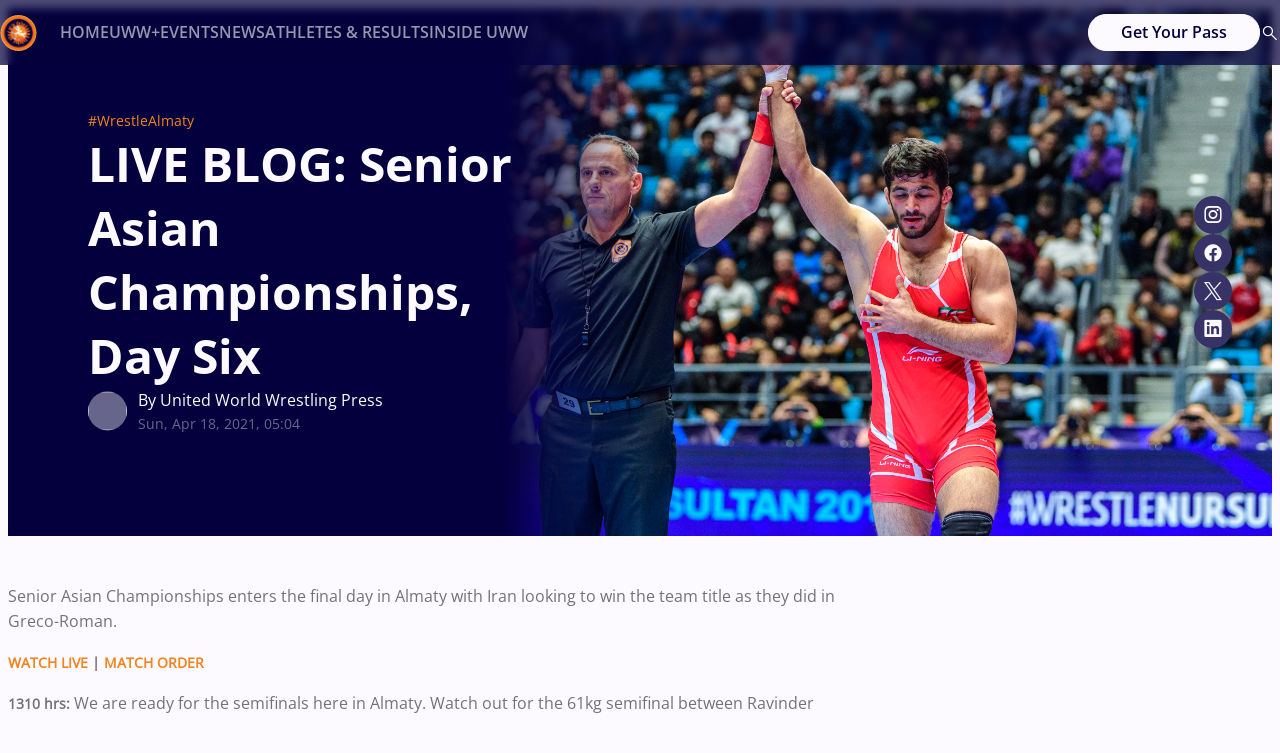

--- FILE ---
content_type: text/html; charset=utf-8
request_url: https://uww.org/article/live-blog-senior-asian-championships-day-six
body_size: 562644
content:
<!doctype html><html data-n-head-ssr lang="en" data-n-head="%7B%22lang%22:%7B%22ssr%22:%22en%22%7D%7D"><head ><meta data-n-head="ssr" charset="utf-8"><meta data-n-head="ssr" http-equiv="x-ua-compatible" content="ie=edge"><meta data-n-head="ssr" name="viewport" content="width=device-width, initial-scale=1,maximum-scale=1"><meta data-n-head="ssr" name="msapplication-TileColor" content="#da532c"><meta data-n-head="ssr" name="msapplication-config" content="/static-assets/favicons/browserconfig.xml"><meta data-n-head="ssr" name="theme-color" content="#ffffff"><meta data-n-head="ssr" property="fb:pages" content=""><meta data-n-head="ssr" property="fb:app_id" content="1098452874427866"><meta data-n-head="ssr" name="description" content="Get the latest updates from the United World Wrestling, including news, features, stories, injury updates, match reports and more."><meta data-n-head="ssr" property="og:site_name" content=""><meta data-n-head="ssr" name="twitter:card" content="summary_large_image"><meta data-n-head="ssr" name="twitter:title" content="Action shifts to the final day of Asian Championships as Iran look to win the team title in freestyle on Sunday in Almaty."><meta data-n-head="ssr" name="twitter:description" content="Get the latest updates from the United World Wrestling, including news, features, stories, injury updates, match reports and more."><meta data-n-head="ssr" name="twitter:url" content="https://uww.org/article/live-blog-senior-asian-championships-day-six"><meta data-n-head="ssr" name="twitter:image" content="https://uww.org/static-assets/waf-images/ef/2a/1f/16-9/8fe8fab7-2f20-481b-9a29-095a30f1f2b0-86kg-Hassan-aliazam-YAZDANICHARATI--IRI--df--Artur-NAIFONOV--RUS-34.JPG"><meta data-n-head="ssr" property="og:type" content="website"><meta data-n-head="ssr" property="og:title" content="Action shifts to the final day of Asian Championships as Iran look to win the team title in freestyle on Sunday in Almaty."><meta data-n-head="ssr" property="og:description" content="Get the latest updates from the United World Wrestling, including news, features, stories, injury updates, match reports and more."><meta data-n-head="ssr" property="og:url" content="https://uww.org/article/live-blog-senior-asian-championships-day-six"><meta data-n-head="ssr" property="og:image:alt" content="Get the latest updates from the United World Wrestling, including news, features, stories, injury updates, match reports and more."><meta data-n-head="ssr" property="og:image:width" content="1200px"><meta data-n-head="ssr" property="og:image:height" content="1200px"><meta data-n-head="ssr" property="og:image" content="https://uww.org/static-assets/waf-images/ef/2a/1f/16-9/8fe8fab7-2f20-481b-9a29-095a30f1f2b0-86kg-Hassan-aliazam-YAZDANICHARATI--IRI--df--Artur-NAIFONOV--RUS-34.JPG"><meta data-n-head="ssr" property="og:image:secure_url" content="https://uww.org/static-assets/waf-images/ef/2a/1f/16-9/8fe8fab7-2f20-481b-9a29-095a30f1f2b0-86kg-Hassan-aliazam-YAZDANICHARATI--IRI--df--Artur-NAIFONOV--RUS-34.JPG"><meta data-n-head="ssr" rel="amphtml" href="https://uww.org/amp/article/live-blog-senior-asian-championships-day-six"><meta data-n-head="ssr" property="article:published_time" content="2021-04-18T05:04:54+00:00"><meta data-n-head="ssr" property="article:modified_time" content="2022-08-09T22:12:47+00:00"><title>Action shifts to the final day of Asian Championships as Iran look to win the team title in freestyle on Sunday in Almaty.</title><link data-n-head="ssr" rel="preconnect" href="//www.googletagmanager.com"><link data-n-head="ssr" rel="preconnect" href="//cdnjs.cloudflare.com"><link data-n-head="ssr" rel="preconnect" href="//connect.facebook.net"><link data-n-head="ssr" rel="dns-prefetch" href="//www.gstatic.com"><link data-n-head="ssr" rel="dns-prefetch" href="//www.googletagservices.com"><link data-n-head="ssr" rel="dns-prefetch" href="//cdnjs.cloudflare.com"><link data-n-head="ssr" rel="dns-prefetch" href="//asia.adform.net"><link data-n-head="ssr" rel="dns-prefetch" href="//s2.adform.net"><link data-n-head="ssr" rel="dns-prefetch" href="//appleid.cdn-apple.com"><link data-n-head="ssr" rel="dns-prefetch" href="//connect.facebook.net"><link data-n-head="ssr" rel="dns-prefetch" href="//www.facebook.com"><link data-n-head="ssr" rel="dns-prefetch" href="//staticxx.facebook.com"><link data-n-head="ssr" rel="dns-prefetch" href="//fonts.gstatic.com"><link data-n-head="ssr" rel="dns-prefetch" href="//fonts.googleapis.com"><link data-n-head="ssr" rel="dns-prefetch" href="//tpc.googlesyndication.com"><link data-n-head="ssr" rel="dns-prefetch" href="//www.google-analytics.com"><link data-n-head="ssr" rel="dns-prefetch" href="//securepubads.g.doubleclick.net"><link data-n-head="ssr" rel="dns-prefetch" href="//sc-static.net"><link data-n-head="ssr" rel="dns-prefetch" href="//platform.twitter.com"><link data-n-head="ssr" rel="dns-prefetch" href="//platform.instagram.com"><link data-n-head="ssr" rel="dns-prefetch" href="//www.instagram.com"><link data-n-head="ssr" rel="apple-touch-icon" sizes="180x180" href="/static-assets/favicons/apple-touch-icon.png"><link data-n-head="ssr" rel="icon" type="image/png" sizes="32x32" href="/static-assets/favicons/favicon-32x32.png"><link data-n-head="ssr" rel="icon" type="image/png" sizes="16x16" href="/static-assets/favicons/favicon-16x16.png"><link data-n-head="ssr" rel="mask-icon" href="/static-assets/favicons/safari-pinned-tab.svg" color="#280f0f"><link data-n-head="ssr" rel="shortcut icon" href="/static-assets/favicons/favicon.ico"><link data-n-head="ssr" rel="canonical" href="https://uww.org/article/live-blog-senior-asian-championships-day-six"><style data-n-head="ssr" type="text/css">:root{--swiper-theme-color: #007aff}.swiper,swiper-container{margin-left:auto;margin-right:auto;position:relative;overflow:hidden;list-style:none;padding:0;z-index:1;display:block}.swiper-vertical>.swiper-wrapper{flex-direction:column}.swiper-wrapper{position:relative;width:100%;height:100%;z-index:1;display:flex;transition-property:transform;transition-timing-function:var(--swiper-wrapper-transition-timing-function, initial);box-sizing:content-box}.swiper-android .swiper-slide,.swiper-wrapper{transform:translate3d(0px, 0, 0)}.swiper-horizontal{touch-action:pan-y}.swiper-vertical{touch-action:pan-x}.swiper-slide,swiper-slide{flex-shrink:0;width:100%;height:100%;position:relative;transition-property:transform;display:block}.swiper-slide-invisible-blank{visibility:hidden}.swiper-autoheight,.swiper-autoheight .swiper-slide{height:auto}.swiper-autoheight .swiper-wrapper{align-items:flex-start;transition-property:transform,height}.swiper-backface-hidden .swiper-slide{transform:translateZ(0);backface-visibility:hidden}.swiper-3d.swiper-css-mode .swiper-wrapper{perspective:1200px}.swiper-3d .swiper-wrapper{transform-style:preserve-3d}.swiper-3d{perspective:1200px}.swiper-3d .swiper-slide,.swiper-3d .swiper-slide-shadow,.swiper-3d .swiper-slide-shadow-left,.swiper-3d .swiper-slide-shadow-right,.swiper-3d .swiper-slide-shadow-top,.swiper-3d .swiper-slide-shadow-bottom,.swiper-3d .swiper-cube-shadow{transform-style:preserve-3d}.swiper-3d .swiper-slide-shadow,.swiper-3d .swiper-slide-shadow-left,.swiper-3d .swiper-slide-shadow-right,.swiper-3d .swiper-slide-shadow-top,.swiper-3d .swiper-slide-shadow-bottom{position:absolute;left:0;top:0;width:100%;height:100%;pointer-events:none;z-index:10}.swiper-3d .swiper-slide-shadow{background:rgba(0,0,0,.15)}.swiper-3d .swiper-slide-shadow-left{background-image:linear-gradient(to left, rgba(0, 0, 0, 0.5), rgba(0, 0, 0, 0))}.swiper-3d .swiper-slide-shadow-right{background-image:linear-gradient(to right, rgba(0, 0, 0, 0.5), rgba(0, 0, 0, 0))}.swiper-3d .swiper-slide-shadow-top{background-image:linear-gradient(to top, rgba(0, 0, 0, 0.5), rgba(0, 0, 0, 0))}.swiper-3d .swiper-slide-shadow-bottom{background-image:linear-gradient(to bottom, rgba(0, 0, 0, 0.5), rgba(0, 0, 0, 0))}.swiper-css-mode>.swiper-wrapper{overflow:auto;scrollbar-width:none;-ms-overflow-style:none}.swiper-css-mode>.swiper-wrapper::-webkit-scrollbar{display:none}.swiper-css-mode>.swiper-wrapper>.swiper-slide{scroll-snap-align:start start}.swiper-horizontal.swiper-css-mode>.swiper-wrapper{scroll-snap-type:x mandatory}.swiper-vertical.swiper-css-mode>.swiper-wrapper{scroll-snap-type:y mandatory}.swiper-centered>.swiper-wrapper::before{content:"";flex-shrink:0;order:9999}.swiper-centered>.swiper-wrapper>.swiper-slide{scroll-snap-align:center center;scroll-snap-stop:always}.swiper-centered.swiper-horizontal>.swiper-wrapper>.swiper-slide:first-child{margin-inline-start:var(--swiper-centered-offset-before)}.swiper-centered.swiper-horizontal>.swiper-wrapper::before{height:100%;min-height:1px;width:var(--swiper-centered-offset-after)}.swiper-centered.swiper-vertical>.swiper-wrapper>.swiper-slide:first-child{margin-block-start:var(--swiper-centered-offset-before)}.swiper-centered.swiper-vertical>.swiper-wrapper::before{width:100%;min-width:1px;height:var(--swiper-centered-offset-after)}.swiper-lazy-preloader{width:42px;height:42px;position:absolute;left:50%;top:50%;margin-left:-21px;margin-top:-21px;z-index:10;transform-origin:50%;box-sizing:border-box;border:4px solid var(--swiper-preloader-color, var(--swiper-theme-color));border-radius:50%;border-top-color:rgba(0,0,0,0)}.swiper:not(.swiper-watch-progress) .swiper-lazy-preloader,swiper-container:not(.swiper-watch-progress) .swiper-lazy-preloader,.swiper-watch-progress .swiper-slide-visible .swiper-lazy-preloader{animation:swiper-preloader-spin 1s infinite linear}.swiper-lazy-preloader-white{--swiper-preloader-color: #fff}.swiper-lazy-preloader-black{--swiper-preloader-color: #000}@keyframes swiper-preloader-spin{0%{transform:rotate(0deg)}100%{transform:rotate(360deg)}}:root{--swiper-pagination-color: var(--swiper-theme-color);--swiper-pagination-left: auto;--swiper-pagination-right: 8px;--swiper-pagination-bottom: 8px;--swiper-pagination-top: auto;--swiper-pagination-fraction-color: inherit;--swiper-pagination-progressbar-bg-color: rgba(0,0,0,0.25);--swiper-pagination-progressbar-size: 4px;--swiper-pagination-bullet-size: 8px;--swiper-pagination-bullet-width: 8px;--swiper-pagination-bullet-height: 8px;--swiper-pagination-bullet-inactive-color: #000;--swiper-pagination-bullet-inactive-opacity: 0.2;--swiper-pagination-bullet-opacity: 1;--swiper-pagination-bullet-horizontal-gap: 4px;--swiper-pagination-bullet-vertical-gap: 6px}.swiper-pagination{position:absolute;text-align:center;transition:300ms opacity;transform:translate3d(0, 0, 0);z-index:10}.swiper-pagination.swiper-pagination-hidden{opacity:0}.swiper-pagination-disabled>.swiper-pagination,.swiper-pagination.swiper-pagination-disabled{display:none !important}.swiper-pagination-fraction,.swiper-pagination-custom,.swiper-horizontal>.swiper-pagination-bullets,.swiper-pagination-bullets.swiper-pagination-horizontal{bottom:var(--swiper-pagination-bottom, 8px);top:var(--swiper-pagination-top, auto);left:0;width:100%}.swiper-pagination-bullets-dynamic{overflow:hidden;font-size:0}.swiper-pagination-bullets-dynamic .swiper-pagination-bullet{transform:scale(0.33);position:relative}.swiper-pagination-bullets-dynamic .swiper-pagination-bullet-active{transform:scale(1)}.swiper-pagination-bullets-dynamic .swiper-pagination-bullet-active-main{transform:scale(1)}.swiper-pagination-bullets-dynamic .swiper-pagination-bullet-active-prev{transform:scale(0.66)}.swiper-pagination-bullets-dynamic .swiper-pagination-bullet-active-prev-prev{transform:scale(0.33)}.swiper-pagination-bullets-dynamic .swiper-pagination-bullet-active-next{transform:scale(0.66)}.swiper-pagination-bullets-dynamic .swiper-pagination-bullet-active-next-next{transform:scale(0.33)}.swiper-pagination-bullet{width:var(--swiper-pagination-bullet-width, var(--swiper-pagination-bullet-size, 8px));height:var(--swiper-pagination-bullet-height, var(--swiper-pagination-bullet-size, 8px));display:inline-block;border-radius:50%;background:var(--swiper-pagination-bullet-inactive-color, #000);opacity:var(--swiper-pagination-bullet-inactive-opacity, 0.2)}button.swiper-pagination-bullet{border:none;margin:0;padding:0;box-shadow:none;appearance:none}.swiper-pagination-clickable .swiper-pagination-bullet{cursor:pointer}.swiper-pagination-bullet:only-child{display:none !important}.swiper-pagination-bullet-active{opacity:var(--swiper-pagination-bullet-opacity, 1);background:var(--swiper-pagination-color, var(--swiper-theme-color))}.swiper-vertical>.swiper-pagination-bullets,.swiper-pagination-vertical.swiper-pagination-bullets{right:var(--swiper-pagination-right, 8px);left:var(--swiper-pagination-left, auto);top:50%;transform:translate3d(0px, -50%, 0)}.swiper-vertical>.swiper-pagination-bullets .swiper-pagination-bullet,.swiper-pagination-vertical.swiper-pagination-bullets .swiper-pagination-bullet{margin:var(--swiper-pagination-bullet-vertical-gap, 6px) 0;display:block}.swiper-vertical>.swiper-pagination-bullets.swiper-pagination-bullets-dynamic,.swiper-pagination-vertical.swiper-pagination-bullets.swiper-pagination-bullets-dynamic{top:50%;transform:translateY(-50%);width:8px}.swiper-vertical>.swiper-pagination-bullets.swiper-pagination-bullets-dynamic .swiper-pagination-bullet,.swiper-pagination-vertical.swiper-pagination-bullets.swiper-pagination-bullets-dynamic .swiper-pagination-bullet{display:inline-block;transition:200ms transform,200ms top}.swiper-horizontal>.swiper-pagination-bullets .swiper-pagination-bullet,.swiper-pagination-horizontal.swiper-pagination-bullets .swiper-pagination-bullet{margin:0 var(--swiper-pagination-bullet-horizontal-gap, 4px)}.swiper-horizontal>.swiper-pagination-bullets.swiper-pagination-bullets-dynamic,.swiper-pagination-horizontal.swiper-pagination-bullets.swiper-pagination-bullets-dynamic{left:50%;transform:translateX(-50%);white-space:nowrap}.swiper-horizontal>.swiper-pagination-bullets.swiper-pagination-bullets-dynamic .swiper-pagination-bullet,.swiper-pagination-horizontal.swiper-pagination-bullets.swiper-pagination-bullets-dynamic .swiper-pagination-bullet{transition:200ms transform,200ms left}.swiper-horizontal.swiper-rtl>.swiper-pagination-bullets-dynamic .swiper-pagination-bullet,:host(.swiper-horizontal.swiper-rtl) .swiper-pagination-bullets-dynamic .swiper-pagination-bullet{transition:200ms transform,200ms right}.swiper-pagination-fraction{color:var(--swiper-pagination-fraction-color, inherit)}.swiper-pagination-progressbar{background:var(--swiper-pagination-progressbar-bg-color, rgba(0, 0, 0, 0.25));position:absolute}.swiper-pagination-progressbar .swiper-pagination-progressbar-fill{background:var(--swiper-pagination-color, var(--swiper-theme-color));position:absolute;left:0;top:0;width:100%;height:100%;transform:scale(0);transform-origin:left top}.swiper-rtl .swiper-pagination-progressbar .swiper-pagination-progressbar-fill{transform-origin:right top}.swiper-horizontal>.swiper-pagination-progressbar,.swiper-pagination-progressbar.swiper-pagination-horizontal,.swiper-vertical>.swiper-pagination-progressbar.swiper-pagination-progressbar-opposite,.swiper-pagination-progressbar.swiper-pagination-vertical.swiper-pagination-progressbar-opposite{width:100%;height:var(--swiper-pagination-progressbar-size, 4px);left:0;top:0}.swiper-vertical>.swiper-pagination-progressbar,.swiper-pagination-progressbar.swiper-pagination-vertical,.swiper-horizontal>.swiper-pagination-progressbar.swiper-pagination-progressbar-opposite,.swiper-pagination-progressbar.swiper-pagination-horizontal.swiper-pagination-progressbar-opposite{width:var(--swiper-pagination-progressbar-size, 4px);height:100%;left:0;top:0}.swiper-pagination-lock{display:none}:root{--swiper-navigation-size: 44px;--swiper-navigation-top-offset: 50%;--swiper-navigation-sides-offset: 10px;--swiper-navigation-color: var(--swiper-theme-color)}.swiper-button-prev,.swiper-button-next{position:absolute;top:var(--swiper-navigation-top-offset, 50%);width:calc(var(--swiper-navigation-size)/44*27);z-index:10;cursor:pointer}.swiper-button-prev.swiper-button-disabled,.swiper-button-next.swiper-button-disabled{opacity:.35;cursor:auto}.swiper-button-prev.swiper-button-hidden,.swiper-button-next.swiper-button-hidden{opacity:0;cursor:auto;pointer-events:none}.swiper-navigation-disabled .swiper-button-prev,.swiper-navigation-disabled .swiper-button-next{display:none !important}.swiper-button-prev:after,.swiper-button-next:after{font-family:swiper-icons;font-size:var(--swiper-navigation-size);text-transform:none !important;letter-spacing:0;font-variant:initial;line-height:1}.swiper-button-prev,.swiper-rtl .swiper-button-next{left:var(--swiper-navigation-sides-offset, 10px);right:auto}.swiper-button-prev:after,.swiper-rtl .swiper-button-next:after{content:"prev"}.swiper-button-next,.swiper-rtl .swiper-button-prev{right:var(--swiper-navigation-sides-offset, 10px);left:auto}.swiper-button-next:after,.swiper-rtl .swiper-button-prev:after{content:"next"}.swiper-button-lock{display:none}.swiper-fade.swiper-free-mode .swiper-slide{transition-timing-function:ease-out}.swiper-fade .swiper-slide{pointer-events:none;transition-property:opacity}.swiper-fade .swiper-slide .swiper-slide{pointer-events:none}.swiper-fade .swiper-slide-active,.swiper-fade .swiper-slide-active .swiper-slide-active{pointer-events:auto}:root{--c-blue: hsl(244 100% 12%);--hsl-c-blue: 244 100% 12%;--c-orange: hsl(28 91% 54%);--hsl-c-orange: 28 91% 54%;--c-white: hsl(260 100% 99%);--hsl-c-white: 260 100% 99%;--c-black: hsl(0 0% 9%);--hsl-c-black: 0 0% 9%;--c-blue-light: hsl(245 15% 83%);--hsl-c-blue-light: 245 15% 83%;--c-pure-white: hsl(0 0% 100%);--hsl-c-pure-white: 0 0% 100%;--c-pure-black: hsl(0 0% 0%);--hsl-c-pure-black: 0 0% 0%;--c-info: hsl(216 99% 49%);--hsl-c-info: 216 99% 49%;--c-warning: hsl(32 100% 50%);--hsl-c-warning: 32 100% 50%;--c-error: hsl(0 85% 45%);--hsl-c-error: 0 85% 45%;--c-success: hsl(153 91% 40%);--hsl-c-success: 153 91% 40%;--c-shimmer-light: hsl(0 0% 87%);--hsl-c-shimmer-light: 0 0% 87%;--c-shimmer-dark: hsl(0 2% 64%);--hsl-c-shimmer-dark: 0 2% 64%;--c-w-champ-primary: hsl(204 78% 61%);--hsl-c-w-champ-primary: 204 78% 61%;--c-w-champ-secondary: hsl(240 100% 12%);--hsl-c-w-champ-secondary: 240 100% 12%;--c-c-champ-primary: hsl(340 55% 45%);--hsl-c-c-champ-primary: 340 55% 45%;--c-c-champ-secondary: hsl(327 69% 15%);--hsl-c-c-champ-secondary: 327 69% 15%;--c-w-cup-primary: hsl(95 46% 56%);--hsl-c-w-cup-primary: 95 46% 56%;--c-w-cup-secondary: hsl(168 29% 16%);--hsl-c-w-cup-secondary: 168 29% 16%;--c-rank-series-primary: hsl(156 2% 48%);--hsl-c-rank-series-primary: 156 2% 48%;--c-rank-series-secondary: hsl(201 14% 20%);--hsl-c-rank-series-secondary: 201 14% 20%;--c-beach-champ-primary: hsl(187 100% 35%);--hsl-c-beach-champ-primary: 187 100% 35%;--c-beach-champ-secondary: hsl(191 100% 31%);--hsl-c-beach-champ-secondary: 191 100% 31%;--c-institutional-primary: hsl(243 16% 47%);--hsl-c-institutional-primary: 243 16% 47%;--c-institutional-secondary: hsl(244 100% 12%);--hsl-c-institutional-secondary: 244 100% 12%;--c-olympic-qualifier-primary: hsl(240 11% 98%);--hsl-c-olympic-qualifier-primary: 240 11% 98%;--c-olympic-qualifier-secondary: hsl(0 0% 86%);--hsl-c-olympic-qualifier-secondary: 0 0% 86%;--c-grey: hsl(245 14% 65%);--hsl-c-grey: 245 14% 65%;--c-light-grey: hsl(0 0% 85%);--hsl-c-light-grey: 0 0% 85%;--c-blue-1: hsl(243 16% 47%);--hsl-c-blue-1: 243 16% 47%;--c-blue-2: hsl(244 33% 30%);--hsl-c-blue-2: 244 33% 30%;--c-light-grey-1: hsl(249 16% 91%);--hsl-c-light-grey-1: 249 16% 91%;--c-light-grey-2: hsl(0 7% 97%);--hsl-c-light-grey-2: 0 7% 97%;--c-blue-3: hsl(243 95% 8%);--hsl-c-blue-3: 243 95% 8%;--c-ghost-white: hsl(240 11% 98%);--hsl-c-ghost-white: 240 11% 98%;--c-bright-gray: hsl(252 16% 94%);--hsl-c-bright-gray: 252 16% 94%;--c-cultured: hsl(240 16% 96%);--hsl-c-cultured: 240 16% 96%;--c-dark-blue: hsl(240 100% 27%);--hsl-c-dark-blue: 240 100% 27%;--c-dark-liver: hsl(0 0% 31%);--hsl-c-dark-liver: 0 0% 31%;--c-cetacean-blue: hsl(244 94% 13%);--hsl-c-cetacean-blue: 244 94% 13%;--c-white-2: hsl(0 0% 94%);--hsl-c-white-2: 0 0% 94%;--c-world-cup-card-1: hsl(144 47% 37%);--hsl-c-world-cup-card-1: 144 47% 37%;--c-world-cup-card-2: hsl(144 49% 11%);--hsl-c-world-cup-card-2: 144 49% 11%;--c-continental-card-1: hsl(338 55% 40%);--hsl-c-continental-card-1: 338 55% 40%;--c-continental-card-2: hsl(327 65% 18%);--hsl-c-continental-card-2: 327 65% 18%;--c-beach-card-1: hsl(207 56% 36%);--hsl-c-beach-card-1: 207 56% 36%;--c-beach-card-2: hsl(191 43% 50%);--hsl-c-beach-card-2: 191 43% 50%;--event-w-champ-primary:hsl(var(--hsl-c-w-champ-primary));--event-w-champ-secondary:hsl(var(--hsl-c-w-champ-secondary));--event-c-champ-primary:hsl(var(--hsl-c-c-champ-primary));--event-c-champ-secondary:hsl(var(--hsl-c-c-champ-secondary));--event-w-cup-primary:hsl(var(--hsl-c-w-cup-primary));--event-w-cup-secondary:hsl(var(--hsl-c-w-cup-secondary));--event-rank-series-primary:hsl(var(--hsl-c-rank-series-primary));--event-rank-series-secondary:hsl(var(--hsl-c-rank-series-secondary));--event-beach-champ-primary:hsl(var(--hsl-c-beach-champ-primary));--event-beach-champ-secondary:hsl(var(--hsl-c-beach-champ-secondary));--event-institutional-primary:hsl(var(--hsl-c-institutional-primary));--event-institutional-secondary:hsl(var(--hsl-c-institutional-secondary));--event-olympic-qualifier-primary:hsl(var(--hsl-c-olympic-qualifier-primary));--event-olympic-qualifier-secondary:hsl(var(--hsl-c-olympic-qualifier-secondary));--event-olympic-qualifier-primary:hsl(var(--hsl-c-olympic-qualifier-primary));--event-olympic-qualifier-secondary:hsl(var(--hsl-c-olympic-qualifier-secondary));--event-institutional-primary:hsl(var(--hsl-c-institutional-primary));--event-institutional-secondary:hsl(var(--hsl-c-institutional-secondary));--event-institutional-primary:hsl(var(--hsl-c-institutional-primary));--event-institutional-secondary:hsl(var(--hsl-c-institutional-secondary));--event-institutional-primary:hsl(var(--hsl-c-institutional-primary));--event-institutional-secondary:hsl(var(--hsl-c-institutional-secondary));--event-institutional-primary:hsl(var(--hsl-c-institutional-primary));--event-institutional-secondary:hsl(var(--hsl-c-institutional-secondary));--event-w-champ-primary:hsl(var(--hsl-c-w-champ-primary));--event-w-champ-secondary:hsl(var(--hsl-c-w-champ-secondary));--event-c-champ-primary:hsl(var(--hsl-c-c-champ-primary));--event-c-champ-secondary:hsl(var(--hsl-c-c-champ-secondary));--event-w-cup-primary:hsl(var(--hsl-c-w-cup-primary));--event-w-cup-secondary:hsl(var(--hsl-c-w-cup-secondary));--event-rank-series-primary:hsl(var(--hsl-c-rank-series-primary));--event-rank-series-secondary:hsl(var(--hsl-c-rank-series-secondary));--event-beach-champ-primary:hsl(var(--hsl-c-beach-champ-primary));--event-beach-champ-secondary:hsl(var(--hsl-c-beach-champ-secondary));--event-institutional-primary:hsl(var(--hsl-c-institutional-primary));--event-institutional-secondary:hsl(var(--hsl-c-institutional-secondary));--event-olympic-qualifier-primary:hsl(var(--hsl-c-olympic-qualifier-primary));--event-olympic-qualifier-secondary:hsl(var(--hsl-c-olympic-qualifier-secondary));--event-olympic-qualifier-primary:hsl(var(--hsl-c-olympic-qualifier-primary));--event-olympic-qualifier-secondary:hsl(var(--hsl-c-olympic-qualifier-secondary));--event-institutional-primary:hsl(var(--hsl-c-institutional-primary));--event-institutional-secondary:hsl(var(--hsl-c-institutional-secondary));--event-institutional-primary:hsl(var(--hsl-c-institutional-primary));--event-institutional-secondary:hsl(var(--hsl-c-institutional-secondary));--event-institutional-primary:hsl(var(--hsl-c-institutional-primary));--event-institutional-secondary:hsl(var(--hsl-c-institutional-secondary));--event-institutional-primary:hsl(var(--hsl-c-institutional-primary));--event-institutional-secondary:hsl(var(--hsl-c-institutional-secondary));--event-w-champ-primary:hsl(var(--hsl-c-w-champ-primary));--event-w-champ-secondary:hsl(var(--hsl-c-w-champ-secondary));--event-c-champ-primary:hsl(var(--hsl-c-c-champ-primary));--event-c-champ-secondary:hsl(var(--hsl-c-c-champ-secondary));--event-w-cup-primary:hsl(var(--hsl-c-w-cup-primary));--event-w-cup-secondary:hsl(var(--hsl-c-w-cup-secondary));--event-rank-series-primary:hsl(var(--hsl-c-rank-series-primary));--event-rank-series-secondary:hsl(var(--hsl-c-rank-series-secondary));--event-beach-champ-primary:hsl(var(--hsl-c-beach-champ-primary));--event-beach-champ-secondary:hsl(var(--hsl-c-beach-champ-secondary));--event-institutional-primary:hsl(var(--hsl-c-institutional-primary));--event-institutional-secondary:hsl(var(--hsl-c-institutional-secondary));--event-olympic-qualifier-primary:hsl(var(--hsl-c-olympic-qualifier-primary));--event-olympic-qualifier-secondary:hsl(var(--hsl-c-olympic-qualifier-secondary));--event-olympic-qualifier-primary:hsl(var(--hsl-c-olympic-qualifier-primary));--event-olympic-qualifier-secondary:hsl(var(--hsl-c-olympic-qualifier-secondary));--event-institutional-primary:hsl(var(--hsl-c-institutional-primary));--event-institutional-secondary:hsl(var(--hsl-c-institutional-secondary));--event-institutional-primary:hsl(var(--hsl-c-institutional-primary));--event-institutional-secondary:hsl(var(--hsl-c-institutional-secondary));--event-institutional-primary:hsl(var(--hsl-c-institutional-primary));--event-institutional-secondary:hsl(var(--hsl-c-institutional-secondary));--event-institutional-primary:hsl(var(--hsl-c-institutional-primary));--event-institutional-secondary:hsl(var(--hsl-c-institutional-secondary));--event-w-champ-primary:hsl(var(--hsl-c-w-champ-primary));--event-w-champ-secondary:hsl(var(--hsl-c-w-champ-secondary));--event-c-champ-primary:hsl(var(--hsl-c-c-champ-primary));--event-c-champ-secondary:hsl(var(--hsl-c-c-champ-secondary));--event-w-cup-primary:hsl(var(--hsl-c-w-cup-primary));--event-w-cup-secondary:hsl(var(--hsl-c-w-cup-secondary));--event-rank-series-primary:hsl(var(--hsl-c-rank-series-primary));--event-rank-series-secondary:hsl(var(--hsl-c-rank-series-secondary));--event-beach-champ-primary:hsl(var(--hsl-c-beach-champ-primary));--event-beach-champ-secondary:hsl(var(--hsl-c-beach-champ-secondary));--event-institutional-primary:hsl(var(--hsl-c-institutional-primary));--event-institutional-secondary:hsl(var(--hsl-c-institutional-secondary));--event-olympic-qualifier-primary:hsl(var(--hsl-c-olympic-qualifier-primary));--event-olympic-qualifier-secondary:hsl(var(--hsl-c-olympic-qualifier-secondary));--event-olympic-qualifier-primary:hsl(var(--hsl-c-olympic-qualifier-primary));--event-olympic-qualifier-secondary:hsl(var(--hsl-c-olympic-qualifier-secondary));--event-institutional-primary:hsl(var(--hsl-c-institutional-primary));--event-institutional-secondary:hsl(var(--hsl-c-institutional-secondary));--event-institutional-primary:hsl(var(--hsl-c-institutional-primary));--event-institutional-secondary:hsl(var(--hsl-c-institutional-secondary));--event-institutional-primary:hsl(var(--hsl-c-institutional-primary));--event-institutional-secondary:hsl(var(--hsl-c-institutional-secondary));--event-institutional-primary:hsl(var(--hsl-c-institutional-primary));--event-institutional-secondary:hsl(var(--hsl-c-institutional-secondary));--event-w-champ-primary:hsl(var(--hsl-c-w-champ-primary));--event-w-champ-secondary:hsl(var(--hsl-c-w-champ-secondary));--event-c-champ-primary:hsl(var(--hsl-c-c-champ-primary));--event-c-champ-secondary:hsl(var(--hsl-c-c-champ-secondary));--event-w-cup-primary:hsl(var(--hsl-c-w-cup-primary));--event-w-cup-secondary:hsl(var(--hsl-c-w-cup-secondary));--event-rank-series-primary:hsl(var(--hsl-c-rank-series-primary));--event-rank-series-secondary:hsl(var(--hsl-c-rank-series-secondary));--event-beach-champ-primary:hsl(var(--hsl-c-beach-champ-primary));--event-beach-champ-secondary:hsl(var(--hsl-c-beach-champ-secondary));--event-institutional-primary:hsl(var(--hsl-c-institutional-primary));--event-institutional-secondary:hsl(var(--hsl-c-institutional-secondary));--event-olympic-qualifier-primary:hsl(var(--hsl-c-olympic-qualifier-primary));--event-olympic-qualifier-secondary:hsl(var(--hsl-c-olympic-qualifier-secondary));--event-olympic-qualifier-primary:hsl(var(--hsl-c-olympic-qualifier-primary));--event-olympic-qualifier-secondary:hsl(var(--hsl-c-olympic-qualifier-secondary));--event-institutional-primary:hsl(var(--hsl-c-institutional-primary));--event-institutional-secondary:hsl(var(--hsl-c-institutional-secondary));--event-institutional-primary:hsl(var(--hsl-c-institutional-primary));--event-institutional-secondary:hsl(var(--hsl-c-institutional-secondary));--event-institutional-primary:hsl(var(--hsl-c-institutional-primary));--event-institutional-secondary:hsl(var(--hsl-c-institutional-secondary));--event-institutional-primary:hsl(var(--hsl-c-institutional-primary));--event-institutional-secondary:hsl(var(--hsl-c-institutional-secondary));--event-w-champ-primary:hsl(var(--hsl-c-w-champ-primary));--event-w-champ-secondary:hsl(var(--hsl-c-w-champ-secondary));--event-c-champ-primary:hsl(var(--hsl-c-c-champ-primary));--event-c-champ-secondary:hsl(var(--hsl-c-c-champ-secondary));--event-w-cup-primary:hsl(var(--hsl-c-w-cup-primary));--event-w-cup-secondary:hsl(var(--hsl-c-w-cup-secondary));--event-rank-series-primary:hsl(var(--hsl-c-rank-series-primary));--event-rank-series-secondary:hsl(var(--hsl-c-rank-series-secondary));--event-beach-champ-primary:hsl(var(--hsl-c-beach-champ-primary));--event-beach-champ-secondary:hsl(var(--hsl-c-beach-champ-secondary));--event-institutional-primary:hsl(var(--hsl-c-institutional-primary));--event-institutional-secondary:hsl(var(--hsl-c-institutional-secondary));--event-olympic-qualifier-primary:hsl(var(--hsl-c-olympic-qualifier-primary));--event-olympic-qualifier-secondary:hsl(var(--hsl-c-olympic-qualifier-secondary));--event-olympic-qualifier-primary:hsl(var(--hsl-c-olympic-qualifier-primary));--event-olympic-qualifier-secondary:hsl(var(--hsl-c-olympic-qualifier-secondary));--event-institutional-primary:hsl(var(--hsl-c-institutional-primary));--event-institutional-secondary:hsl(var(--hsl-c-institutional-secondary));--event-institutional-primary:hsl(var(--hsl-c-institutional-primary));--event-institutional-secondary:hsl(var(--hsl-c-institutional-secondary));--event-institutional-primary:hsl(var(--hsl-c-institutional-primary));--event-institutional-secondary:hsl(var(--hsl-c-institutional-secondary));--event-institutional-primary:hsl(var(--hsl-c-institutional-primary));--event-institutional-secondary:hsl(var(--hsl-c-institutional-secondary));--event-w-champ-primary:hsl(var(--hsl-c-w-champ-primary));--event-w-champ-secondary:hsl(var(--hsl-c-w-champ-secondary));--event-c-champ-primary:hsl(var(--hsl-c-c-champ-primary));--event-c-champ-secondary:hsl(var(--hsl-c-c-champ-secondary));--event-w-cup-primary:hsl(var(--hsl-c-w-cup-primary));--event-w-cup-secondary:hsl(var(--hsl-c-w-cup-secondary));--event-rank-series-primary:hsl(var(--hsl-c-rank-series-primary));--event-rank-series-secondary:hsl(var(--hsl-c-rank-series-secondary));--event-beach-champ-primary:hsl(var(--hsl-c-beach-champ-primary));--event-beach-champ-secondary:hsl(var(--hsl-c-beach-champ-secondary));--event-institutional-primary:hsl(var(--hsl-c-institutional-primary));--event-institutional-secondary:hsl(var(--hsl-c-institutional-secondary));--event-olympic-qualifier-primary:hsl(var(--hsl-c-olympic-qualifier-primary));--event-olympic-qualifier-secondary:hsl(var(--hsl-c-olympic-qualifier-secondary));--event-olympic-qualifier-primary:hsl(var(--hsl-c-olympic-qualifier-primary));--event-olympic-qualifier-secondary:hsl(var(--hsl-c-olympic-qualifier-secondary));--event-institutional-primary:hsl(var(--hsl-c-institutional-primary));--event-institutional-secondary:hsl(var(--hsl-c-institutional-secondary));--event-institutional-primary:hsl(var(--hsl-c-institutional-primary));--event-institutional-secondary:hsl(var(--hsl-c-institutional-secondary));--event-institutional-primary:hsl(var(--hsl-c-institutional-primary));--event-institutional-secondary:hsl(var(--hsl-c-institutional-secondary));--event-institutional-primary:hsl(var(--hsl-c-institutional-primary));--event-institutional-secondary:hsl(var(--hsl-c-institutional-secondary));--event-w-champ-primary:hsl(var(--hsl-c-w-champ-primary));--event-w-champ-secondary:hsl(var(--hsl-c-w-champ-secondary));--event-c-champ-primary:hsl(var(--hsl-c-c-champ-primary));--event-c-champ-secondary:hsl(var(--hsl-c-c-champ-secondary));--event-w-cup-primary:hsl(var(--hsl-c-w-cup-primary));--event-w-cup-secondary:hsl(var(--hsl-c-w-cup-secondary));--event-rank-series-primary:hsl(var(--hsl-c-rank-series-primary));--event-rank-series-secondary:hsl(var(--hsl-c-rank-series-secondary));--event-beach-champ-primary:hsl(var(--hsl-c-beach-champ-primary));--event-beach-champ-secondary:hsl(var(--hsl-c-beach-champ-secondary));--event-institutional-primary:hsl(var(--hsl-c-institutional-primary));--event-institutional-secondary:hsl(var(--hsl-c-institutional-secondary));--event-olympic-qualifier-primary:hsl(var(--hsl-c-olympic-qualifier-primary));--event-olympic-qualifier-secondary:hsl(var(--hsl-c-olympic-qualifier-secondary));--event-olympic-qualifier-primary:hsl(var(--hsl-c-olympic-qualifier-primary));--event-olympic-qualifier-secondary:hsl(var(--hsl-c-olympic-qualifier-secondary));--event-institutional-primary:hsl(var(--hsl-c-institutional-primary));--event-institutional-secondary:hsl(var(--hsl-c-institutional-secondary));--event-institutional-primary:hsl(var(--hsl-c-institutional-primary));--event-institutional-secondary:hsl(var(--hsl-c-institutional-secondary));--event-institutional-primary:hsl(var(--hsl-c-institutional-primary));--event-institutional-secondary:hsl(var(--hsl-c-institutional-secondary));--event-institutional-primary:hsl(var(--hsl-c-institutional-primary));--event-institutional-secondary:hsl(var(--hsl-c-institutional-secondary));--event-w-champ-primary:hsl(var(--hsl-c-w-champ-primary));--event-w-champ-secondary:hsl(var(--hsl-c-w-champ-secondary));--event-c-champ-primary:hsl(var(--hsl-c-c-champ-primary));--event-c-champ-secondary:hsl(var(--hsl-c-c-champ-secondary));--event-w-cup-primary:hsl(var(--hsl-c-w-cup-primary));--event-w-cup-secondary:hsl(var(--hsl-c-w-cup-secondary));--event-rank-series-primary:hsl(var(--hsl-c-rank-series-primary));--event-rank-series-secondary:hsl(var(--hsl-c-rank-series-secondary));--event-beach-champ-primary:hsl(var(--hsl-c-beach-champ-primary));--event-beach-champ-secondary:hsl(var(--hsl-c-beach-champ-secondary));--event-institutional-primary:hsl(var(--hsl-c-institutional-primary));--event-institutional-secondary:hsl(var(--hsl-c-institutional-secondary));--event-olympic-qualifier-primary:hsl(var(--hsl-c-olympic-qualifier-primary));--event-olympic-qualifier-secondary:hsl(var(--hsl-c-olympic-qualifier-secondary));--event-olympic-qualifier-primary:hsl(var(--hsl-c-olympic-qualifier-primary));--event-olympic-qualifier-secondary:hsl(var(--hsl-c-olympic-qualifier-secondary));--event-institutional-primary:hsl(var(--hsl-c-institutional-primary));--event-institutional-secondary:hsl(var(--hsl-c-institutional-secondary));--event-institutional-primary:hsl(var(--hsl-c-institutional-primary));--event-institutional-secondary:hsl(var(--hsl-c-institutional-secondary));--event-institutional-primary:hsl(var(--hsl-c-institutional-primary));--event-institutional-secondary:hsl(var(--hsl-c-institutional-secondary));--event-institutional-primary:hsl(var(--hsl-c-institutional-primary));--event-institutional-secondary:hsl(var(--hsl-c-institutional-secondary));--event-w-champ-primary:hsl(var(--hsl-c-w-champ-primary));--event-w-champ-secondary:hsl(var(--hsl-c-w-champ-secondary));--event-c-champ-primary:hsl(var(--hsl-c-c-champ-primary));--event-c-champ-secondary:hsl(var(--hsl-c-c-champ-secondary));--event-w-cup-primary:hsl(var(--hsl-c-w-cup-primary));--event-w-cup-secondary:hsl(var(--hsl-c-w-cup-secondary));--event-rank-series-primary:hsl(var(--hsl-c-rank-series-primary));--event-rank-series-secondary:hsl(var(--hsl-c-rank-series-secondary));--event-beach-champ-primary:hsl(var(--hsl-c-beach-champ-primary));--event-beach-champ-secondary:hsl(var(--hsl-c-beach-champ-secondary));--event-institutional-primary:hsl(var(--hsl-c-institutional-primary));--event-institutional-secondary:hsl(var(--hsl-c-institutional-secondary));--event-olympic-qualifier-primary:hsl(var(--hsl-c-olympic-qualifier-primary));--event-olympic-qualifier-secondary:hsl(var(--hsl-c-olympic-qualifier-secondary));--event-olympic-qualifier-primary:hsl(var(--hsl-c-olympic-qualifier-primary));--event-olympic-qualifier-secondary:hsl(var(--hsl-c-olympic-qualifier-secondary));--event-institutional-primary:hsl(var(--hsl-c-institutional-primary));--event-institutional-secondary:hsl(var(--hsl-c-institutional-secondary));--event-institutional-primary:hsl(var(--hsl-c-institutional-primary));--event-institutional-secondary:hsl(var(--hsl-c-institutional-secondary));--event-institutional-primary:hsl(var(--hsl-c-institutional-primary));--event-institutional-secondary:hsl(var(--hsl-c-institutional-secondary));--event-institutional-primary:hsl(var(--hsl-c-institutional-primary));--event-institutional-secondary:hsl(var(--hsl-c-institutional-secondary));--event-w-champ-primary:hsl(var(--hsl-c-w-champ-primary));--event-w-champ-secondary:hsl(var(--hsl-c-w-champ-secondary));--event-c-champ-primary:hsl(var(--hsl-c-c-champ-primary));--event-c-champ-secondary:hsl(var(--hsl-c-c-champ-secondary));--event-w-cup-primary:hsl(var(--hsl-c-w-cup-primary));--event-w-cup-secondary:hsl(var(--hsl-c-w-cup-secondary));--event-rank-series-primary:hsl(var(--hsl-c-rank-series-primary));--event-rank-series-secondary:hsl(var(--hsl-c-rank-series-secondary));--event-beach-champ-primary:hsl(var(--hsl-c-beach-champ-primary));--event-beach-champ-secondary:hsl(var(--hsl-c-beach-champ-secondary));--event-institutional-primary:hsl(var(--hsl-c-institutional-primary));--event-institutional-secondary:hsl(var(--hsl-c-institutional-secondary));--event-olympic-qualifier-primary:hsl(var(--hsl-c-olympic-qualifier-primary));--event-olympic-qualifier-secondary:hsl(var(--hsl-c-olympic-qualifier-secondary));--event-olympic-qualifier-primary:hsl(var(--hsl-c-olympic-qualifier-primary));--event-olympic-qualifier-secondary:hsl(var(--hsl-c-olympic-qualifier-secondary));--event-institutional-primary:hsl(var(--hsl-c-institutional-primary));--event-institutional-secondary:hsl(var(--hsl-c-institutional-secondary));--event-institutional-primary:hsl(var(--hsl-c-institutional-primary));--event-institutional-secondary:hsl(var(--hsl-c-institutional-secondary));--event-institutional-primary:hsl(var(--hsl-c-institutional-primary));--event-institutional-secondary:hsl(var(--hsl-c-institutional-secondary));--event-institutional-primary:hsl(var(--hsl-c-institutional-primary));--event-institutional-secondary:hsl(var(--hsl-c-institutional-secondary));--event-w-champ-primary:hsl(var(--hsl-c-w-champ-primary));--event-w-champ-secondary:hsl(var(--hsl-c-w-champ-secondary));--event-c-champ-primary:hsl(var(--hsl-c-c-champ-primary));--event-c-champ-secondary:hsl(var(--hsl-c-c-champ-secondary));--event-w-cup-primary:hsl(var(--hsl-c-w-cup-primary));--event-w-cup-secondary:hsl(var(--hsl-c-w-cup-secondary));--event-rank-series-primary:hsl(var(--hsl-c-rank-series-primary));--event-rank-series-secondary:hsl(var(--hsl-c-rank-series-secondary));--event-beach-champ-primary:hsl(var(--hsl-c-beach-champ-primary));--event-beach-champ-secondary:hsl(var(--hsl-c-beach-champ-secondary));--event-institutional-primary:hsl(var(--hsl-c-institutional-primary));--event-institutional-secondary:hsl(var(--hsl-c-institutional-secondary));--event-olympic-qualifier-primary:hsl(var(--hsl-c-olympic-qualifier-primary));--event-olympic-qualifier-secondary:hsl(var(--hsl-c-olympic-qualifier-secondary));--event-olympic-qualifier-primary:hsl(var(--hsl-c-olympic-qualifier-primary));--event-olympic-qualifier-secondary:hsl(var(--hsl-c-olympic-qualifier-secondary));--event-institutional-primary:hsl(var(--hsl-c-institutional-primary));--event-institutional-secondary:hsl(var(--hsl-c-institutional-secondary));--event-institutional-primary:hsl(var(--hsl-c-institutional-primary));--event-institutional-secondary:hsl(var(--hsl-c-institutional-secondary));--event-institutional-primary:hsl(var(--hsl-c-institutional-primary));--event-institutional-secondary:hsl(var(--hsl-c-institutional-secondary));--event-institutional-primary:hsl(var(--hsl-c-institutional-primary));--event-institutional-secondary:hsl(var(--hsl-c-institutional-secondary));--event-w-champ-primary:hsl(var(--hsl-c-w-champ-primary));--event-w-champ-secondary:hsl(var(--hsl-c-w-champ-secondary));--event-c-champ-primary:hsl(var(--hsl-c-c-champ-primary));--event-c-champ-secondary:hsl(var(--hsl-c-c-champ-secondary));--event-w-cup-primary:hsl(var(--hsl-c-w-cup-primary));--event-w-cup-secondary:hsl(var(--hsl-c-w-cup-secondary));--event-rank-series-primary:hsl(var(--hsl-c-rank-series-primary));--event-rank-series-secondary:hsl(var(--hsl-c-rank-series-secondary));--event-beach-champ-primary:hsl(var(--hsl-c-beach-champ-primary));--event-beach-champ-secondary:hsl(var(--hsl-c-beach-champ-secondary));--event-institutional-primary:hsl(var(--hsl-c-institutional-primary));--event-institutional-secondary:hsl(var(--hsl-c-institutional-secondary));--event-olympic-qualifier-primary:hsl(var(--hsl-c-olympic-qualifier-primary));--event-olympic-qualifier-secondary:hsl(var(--hsl-c-olympic-qualifier-secondary));--event-olympic-qualifier-primary:hsl(var(--hsl-c-olympic-qualifier-primary));--event-olympic-qualifier-secondary:hsl(var(--hsl-c-olympic-qualifier-secondary));--event-institutional-primary:hsl(var(--hsl-c-institutional-primary));--event-institutional-secondary:hsl(var(--hsl-c-institutional-secondary));--event-institutional-primary:hsl(var(--hsl-c-institutional-primary));--event-institutional-secondary:hsl(var(--hsl-c-institutional-secondary));--event-institutional-primary:hsl(var(--hsl-c-institutional-primary));--event-institutional-secondary:hsl(var(--hsl-c-institutional-secondary));--event-institutional-primary:hsl(var(--hsl-c-institutional-primary));--event-institutional-secondary:hsl(var(--hsl-c-institutional-secondary));--event-w-champ-primary:hsl(var(--hsl-c-w-champ-primary));--event-w-champ-secondary:hsl(var(--hsl-c-w-champ-secondary));--event-c-champ-primary:hsl(var(--hsl-c-c-champ-primary));--event-c-champ-secondary:hsl(var(--hsl-c-c-champ-secondary));--event-w-cup-primary:hsl(var(--hsl-c-w-cup-primary));--event-w-cup-secondary:hsl(var(--hsl-c-w-cup-secondary));--event-rank-series-primary:hsl(var(--hsl-c-rank-series-primary));--event-rank-series-secondary:hsl(var(--hsl-c-rank-series-secondary));--event-beach-champ-primary:hsl(var(--hsl-c-beach-champ-primary));--event-beach-champ-secondary:hsl(var(--hsl-c-beach-champ-secondary));--event-institutional-primary:hsl(var(--hsl-c-institutional-primary));--event-institutional-secondary:hsl(var(--hsl-c-institutional-secondary));--event-olympic-qualifier-primary:hsl(var(--hsl-c-olympic-qualifier-primary));--event-olympic-qualifier-secondary:hsl(var(--hsl-c-olympic-qualifier-secondary));--event-olympic-qualifier-primary:hsl(var(--hsl-c-olympic-qualifier-primary));--event-olympic-qualifier-secondary:hsl(var(--hsl-c-olympic-qualifier-secondary));--event-institutional-primary:hsl(var(--hsl-c-institutional-primary));--event-institutional-secondary:hsl(var(--hsl-c-institutional-secondary));--event-institutional-primary:hsl(var(--hsl-c-institutional-primary));--event-institutional-secondary:hsl(var(--hsl-c-institutional-secondary));--event-institutional-primary:hsl(var(--hsl-c-institutional-primary));--event-institutional-secondary:hsl(var(--hsl-c-institutional-secondary));--event-institutional-primary:hsl(var(--hsl-c-institutional-primary));--event-institutional-secondary:hsl(var(--hsl-c-institutional-secondary));--event-w-champ-primary:hsl(var(--hsl-c-w-champ-primary));--event-w-champ-secondary:hsl(var(--hsl-c-w-champ-secondary));--event-c-champ-primary:hsl(var(--hsl-c-c-champ-primary));--event-c-champ-secondary:hsl(var(--hsl-c-c-champ-secondary));--event-w-cup-primary:hsl(var(--hsl-c-w-cup-primary));--event-w-cup-secondary:hsl(var(--hsl-c-w-cup-secondary));--event-rank-series-primary:hsl(var(--hsl-c-rank-series-primary));--event-rank-series-secondary:hsl(var(--hsl-c-rank-series-secondary));--event-beach-champ-primary:hsl(var(--hsl-c-beach-champ-primary));--event-beach-champ-secondary:hsl(var(--hsl-c-beach-champ-secondary));--event-institutional-primary:hsl(var(--hsl-c-institutional-primary));--event-institutional-secondary:hsl(var(--hsl-c-institutional-secondary));--event-olympic-qualifier-primary:hsl(var(--hsl-c-olympic-qualifier-primary));--event-olympic-qualifier-secondary:hsl(var(--hsl-c-olympic-qualifier-secondary));--event-olympic-qualifier-primary:hsl(var(--hsl-c-olympic-qualifier-primary));--event-olympic-qualifier-secondary:hsl(var(--hsl-c-olympic-qualifier-secondary));--event-institutional-primary:hsl(var(--hsl-c-institutional-primary));--event-institutional-secondary:hsl(var(--hsl-c-institutional-secondary));--event-institutional-primary:hsl(var(--hsl-c-institutional-primary));--event-institutional-secondary:hsl(var(--hsl-c-institutional-secondary));--event-institutional-primary:hsl(var(--hsl-c-institutional-primary));--event-institutional-secondary:hsl(var(--hsl-c-institutional-secondary));--event-institutional-primary:hsl(var(--hsl-c-institutional-primary));--event-institutional-secondary:hsl(var(--hsl-c-institutional-secondary));--event-w-champ-primary:hsl(var(--hsl-c-w-champ-primary));--event-w-champ-secondary:hsl(var(--hsl-c-w-champ-secondary));--event-c-champ-primary:hsl(var(--hsl-c-c-champ-primary));--event-c-champ-secondary:hsl(var(--hsl-c-c-champ-secondary));--event-w-cup-primary:hsl(var(--hsl-c-w-cup-primary));--event-w-cup-secondary:hsl(var(--hsl-c-w-cup-secondary));--event-rank-series-primary:hsl(var(--hsl-c-rank-series-primary));--event-rank-series-secondary:hsl(var(--hsl-c-rank-series-secondary));--event-beach-champ-primary:hsl(var(--hsl-c-beach-champ-primary));--event-beach-champ-secondary:hsl(var(--hsl-c-beach-champ-secondary));--event-institutional-primary:hsl(var(--hsl-c-institutional-primary));--event-institutional-secondary:hsl(var(--hsl-c-institutional-secondary));--event-olympic-qualifier-primary:hsl(var(--hsl-c-olympic-qualifier-primary));--event-olympic-qualifier-secondary:hsl(var(--hsl-c-olympic-qualifier-secondary));--event-olympic-qualifier-primary:hsl(var(--hsl-c-olympic-qualifier-primary));--event-olympic-qualifier-secondary:hsl(var(--hsl-c-olympic-qualifier-secondary));--event-institutional-primary:hsl(var(--hsl-c-institutional-primary));--event-institutional-secondary:hsl(var(--hsl-c-institutional-secondary));--event-institutional-primary:hsl(var(--hsl-c-institutional-primary));--event-institutional-secondary:hsl(var(--hsl-c-institutional-secondary));--event-institutional-primary:hsl(var(--hsl-c-institutional-primary));--event-institutional-secondary:hsl(var(--hsl-c-institutional-secondary));--event-institutional-primary:hsl(var(--hsl-c-institutional-primary));--event-institutional-secondary:hsl(var(--hsl-c-institutional-secondary));--event-w-champ-primary:hsl(var(--hsl-c-w-champ-primary));--event-w-champ-secondary:hsl(var(--hsl-c-w-champ-secondary));--event-c-champ-primary:hsl(var(--hsl-c-c-champ-primary));--event-c-champ-secondary:hsl(var(--hsl-c-c-champ-secondary));--event-w-cup-primary:hsl(var(--hsl-c-w-cup-primary));--event-w-cup-secondary:hsl(var(--hsl-c-w-cup-secondary));--event-rank-series-primary:hsl(var(--hsl-c-rank-series-primary));--event-rank-series-secondary:hsl(var(--hsl-c-rank-series-secondary));--event-beach-champ-primary:hsl(var(--hsl-c-beach-champ-primary));--event-beach-champ-secondary:hsl(var(--hsl-c-beach-champ-secondary));--event-institutional-primary:hsl(var(--hsl-c-institutional-primary));--event-institutional-secondary:hsl(var(--hsl-c-institutional-secondary));--event-olympic-qualifier-primary:hsl(var(--hsl-c-olympic-qualifier-primary));--event-olympic-qualifier-secondary:hsl(var(--hsl-c-olympic-qualifier-secondary));--event-olympic-qualifier-primary:hsl(var(--hsl-c-olympic-qualifier-primary));--event-olympic-qualifier-secondary:hsl(var(--hsl-c-olympic-qualifier-secondary));--event-institutional-primary:hsl(var(--hsl-c-institutional-primary));--event-institutional-secondary:hsl(var(--hsl-c-institutional-secondary));--event-institutional-primary:hsl(var(--hsl-c-institutional-primary));--event-institutional-secondary:hsl(var(--hsl-c-institutional-secondary));--event-institutional-primary:hsl(var(--hsl-c-institutional-primary));--event-institutional-secondary:hsl(var(--hsl-c-institutional-secondary));--event-institutional-primary:hsl(var(--hsl-c-institutional-primary));--event-institutional-secondary:hsl(var(--hsl-c-institutional-secondary));--event-w-champ-primary:hsl(var(--hsl-c-w-champ-primary));--event-w-champ-secondary:hsl(var(--hsl-c-w-champ-secondary));--event-c-champ-primary:hsl(var(--hsl-c-c-champ-primary));--event-c-champ-secondary:hsl(var(--hsl-c-c-champ-secondary));--event-w-cup-primary:hsl(var(--hsl-c-w-cup-primary));--event-w-cup-secondary:hsl(var(--hsl-c-w-cup-secondary));--event-rank-series-primary:hsl(var(--hsl-c-rank-series-primary));--event-rank-series-secondary:hsl(var(--hsl-c-rank-series-secondary));--event-beach-champ-primary:hsl(var(--hsl-c-beach-champ-primary));--event-beach-champ-secondary:hsl(var(--hsl-c-beach-champ-secondary));--event-institutional-primary:hsl(var(--hsl-c-institutional-primary));--event-institutional-secondary:hsl(var(--hsl-c-institutional-secondary));--event-olympic-qualifier-primary:hsl(var(--hsl-c-olympic-qualifier-primary));--event-olympic-qualifier-secondary:hsl(var(--hsl-c-olympic-qualifier-secondary));--event-olympic-qualifier-primary:hsl(var(--hsl-c-olympic-qualifier-primary));--event-olympic-qualifier-secondary:hsl(var(--hsl-c-olympic-qualifier-secondary));--event-institutional-primary:hsl(var(--hsl-c-institutional-primary));--event-institutional-secondary:hsl(var(--hsl-c-institutional-secondary));--event-institutional-primary:hsl(var(--hsl-c-institutional-primary));--event-institutional-secondary:hsl(var(--hsl-c-institutional-secondary));--event-institutional-primary:hsl(var(--hsl-c-institutional-primary));--event-institutional-secondary:hsl(var(--hsl-c-institutional-secondary));--event-institutional-primary:hsl(var(--hsl-c-institutional-primary));--event-institutional-secondary:hsl(var(--hsl-c-institutional-secondary));--event-w-champ-primary:hsl(var(--hsl-c-w-champ-primary));--event-w-champ-secondary:hsl(var(--hsl-c-w-champ-secondary));--event-c-champ-primary:hsl(var(--hsl-c-c-champ-primary));--event-c-champ-secondary:hsl(var(--hsl-c-c-champ-secondary));--event-w-cup-primary:hsl(var(--hsl-c-w-cup-primary));--event-w-cup-secondary:hsl(var(--hsl-c-w-cup-secondary));--event-rank-series-primary:hsl(var(--hsl-c-rank-series-primary));--event-rank-series-secondary:hsl(var(--hsl-c-rank-series-secondary));--event-beach-champ-primary:hsl(var(--hsl-c-beach-champ-primary));--event-beach-champ-secondary:hsl(var(--hsl-c-beach-champ-secondary));--event-institutional-primary:hsl(var(--hsl-c-institutional-primary));--event-institutional-secondary:hsl(var(--hsl-c-institutional-secondary));--event-olympic-qualifier-primary:hsl(var(--hsl-c-olympic-qualifier-primary));--event-olympic-qualifier-secondary:hsl(var(--hsl-c-olympic-qualifier-secondary));--event-olympic-qualifier-primary:hsl(var(--hsl-c-olympic-qualifier-primary));--event-olympic-qualifier-secondary:hsl(var(--hsl-c-olympic-qualifier-secondary));--event-institutional-primary:hsl(var(--hsl-c-institutional-primary));--event-institutional-secondary:hsl(var(--hsl-c-institutional-secondary));--event-institutional-primary:hsl(var(--hsl-c-institutional-primary));--event-institutional-secondary:hsl(var(--hsl-c-institutional-secondary));--event-institutional-primary:hsl(var(--hsl-c-institutional-primary));--event-institutional-secondary:hsl(var(--hsl-c-institutional-secondary));--event-institutional-primary:hsl(var(--hsl-c-institutional-primary));--event-institutional-secondary:hsl(var(--hsl-c-institutional-secondary));--event-w-champ-primary:hsl(var(--hsl-c-w-champ-primary));--event-w-champ-secondary:hsl(var(--hsl-c-w-champ-secondary));--event-c-champ-primary:hsl(var(--hsl-c-c-champ-primary));--event-c-champ-secondary:hsl(var(--hsl-c-c-champ-secondary));--event-w-cup-primary:hsl(var(--hsl-c-w-cup-primary));--event-w-cup-secondary:hsl(var(--hsl-c-w-cup-secondary));--event-rank-series-primary:hsl(var(--hsl-c-rank-series-primary));--event-rank-series-secondary:hsl(var(--hsl-c-rank-series-secondary));--event-beach-champ-primary:hsl(var(--hsl-c-beach-champ-primary));--event-beach-champ-secondary:hsl(var(--hsl-c-beach-champ-secondary));--event-institutional-primary:hsl(var(--hsl-c-institutional-primary));--event-institutional-secondary:hsl(var(--hsl-c-institutional-secondary));--event-olympic-qualifier-primary:hsl(var(--hsl-c-olympic-qualifier-primary));--event-olympic-qualifier-secondary:hsl(var(--hsl-c-olympic-qualifier-secondary));--event-olympic-qualifier-primary:hsl(var(--hsl-c-olympic-qualifier-primary));--event-olympic-qualifier-secondary:hsl(var(--hsl-c-olympic-qualifier-secondary));--event-institutional-primary:hsl(var(--hsl-c-institutional-primary));--event-institutional-secondary:hsl(var(--hsl-c-institutional-secondary));--event-institutional-primary:hsl(var(--hsl-c-institutional-primary));--event-institutional-secondary:hsl(var(--hsl-c-institutional-secondary));--event-institutional-primary:hsl(var(--hsl-c-institutional-primary));--event-institutional-secondary:hsl(var(--hsl-c-institutional-secondary));--event-institutional-primary:hsl(var(--hsl-c-institutional-primary));--event-institutional-secondary:hsl(var(--hsl-c-institutional-secondary));--event-w-champ-primary:hsl(var(--hsl-c-w-champ-primary));--event-w-champ-secondary:hsl(var(--hsl-c-w-champ-secondary));--event-c-champ-primary:hsl(var(--hsl-c-c-champ-primary));--event-c-champ-secondary:hsl(var(--hsl-c-c-champ-secondary));--event-w-cup-primary:hsl(var(--hsl-c-w-cup-primary));--event-w-cup-secondary:hsl(var(--hsl-c-w-cup-secondary));--event-rank-series-primary:hsl(var(--hsl-c-rank-series-primary));--event-rank-series-secondary:hsl(var(--hsl-c-rank-series-secondary));--event-beach-champ-primary:hsl(var(--hsl-c-beach-champ-primary));--event-beach-champ-secondary:hsl(var(--hsl-c-beach-champ-secondary));--event-institutional-primary:hsl(var(--hsl-c-institutional-primary));--event-institutional-secondary:hsl(var(--hsl-c-institutional-secondary));--event-olympic-qualifier-primary:hsl(var(--hsl-c-olympic-qualifier-primary));--event-olympic-qualifier-secondary:hsl(var(--hsl-c-olympic-qualifier-secondary));--event-olympic-qualifier-primary:hsl(var(--hsl-c-olympic-qualifier-primary));--event-olympic-qualifier-secondary:hsl(var(--hsl-c-olympic-qualifier-secondary));--event-institutional-primary:hsl(var(--hsl-c-institutional-primary));--event-institutional-secondary:hsl(var(--hsl-c-institutional-secondary));--event-institutional-primary:hsl(var(--hsl-c-institutional-primary));--event-institutional-secondary:hsl(var(--hsl-c-institutional-secondary));--event-institutional-primary:hsl(var(--hsl-c-institutional-primary));--event-institutional-secondary:hsl(var(--hsl-c-institutional-secondary));--event-institutional-primary:hsl(var(--hsl-c-institutional-primary));--event-institutional-secondary:hsl(var(--hsl-c-institutional-secondary));--event-w-champ-primary:hsl(var(--hsl-c-w-champ-primary));--event-w-champ-secondary:hsl(var(--hsl-c-w-champ-secondary));--event-c-champ-primary:hsl(var(--hsl-c-c-champ-primary));--event-c-champ-secondary:hsl(var(--hsl-c-c-champ-secondary));--event-w-cup-primary:hsl(var(--hsl-c-w-cup-primary));--event-w-cup-secondary:hsl(var(--hsl-c-w-cup-secondary));--event-rank-series-primary:hsl(var(--hsl-c-rank-series-primary));--event-rank-series-secondary:hsl(var(--hsl-c-rank-series-secondary));--event-beach-champ-primary:hsl(var(--hsl-c-beach-champ-primary));--event-beach-champ-secondary:hsl(var(--hsl-c-beach-champ-secondary));--event-institutional-primary:hsl(var(--hsl-c-institutional-primary));--event-institutional-secondary:hsl(var(--hsl-c-institutional-secondary));--event-olympic-qualifier-primary:hsl(var(--hsl-c-olympic-qualifier-primary));--event-olympic-qualifier-secondary:hsl(var(--hsl-c-olympic-qualifier-secondary));--event-olympic-qualifier-primary:hsl(var(--hsl-c-olympic-qualifier-primary));--event-olympic-qualifier-secondary:hsl(var(--hsl-c-olympic-qualifier-secondary));--event-institutional-primary:hsl(var(--hsl-c-institutional-primary));--event-institutional-secondary:hsl(var(--hsl-c-institutional-secondary));--event-institutional-primary:hsl(var(--hsl-c-institutional-primary));--event-institutional-secondary:hsl(var(--hsl-c-institutional-secondary));--event-institutional-primary:hsl(var(--hsl-c-institutional-primary));--event-institutional-secondary:hsl(var(--hsl-c-institutional-secondary));--event-institutional-primary:hsl(var(--hsl-c-institutional-primary));--event-institutional-secondary:hsl(var(--hsl-c-institutional-secondary));--event-w-champ-primary:hsl(var(--hsl-c-w-champ-primary));--event-w-champ-secondary:hsl(var(--hsl-c-w-champ-secondary));--event-c-champ-primary:hsl(var(--hsl-c-c-champ-primary));--event-c-champ-secondary:hsl(var(--hsl-c-c-champ-secondary));--event-w-cup-primary:hsl(var(--hsl-c-w-cup-primary));--event-w-cup-secondary:hsl(var(--hsl-c-w-cup-secondary));--event-rank-series-primary:hsl(var(--hsl-c-rank-series-primary));--event-rank-series-secondary:hsl(var(--hsl-c-rank-series-secondary));--event-beach-champ-primary:hsl(var(--hsl-c-beach-champ-primary));--event-beach-champ-secondary:hsl(var(--hsl-c-beach-champ-secondary));--event-institutional-primary:hsl(var(--hsl-c-institutional-primary));--event-institutional-secondary:hsl(var(--hsl-c-institutional-secondary));--event-olympic-qualifier-primary:hsl(var(--hsl-c-olympic-qualifier-primary));--event-olympic-qualifier-secondary:hsl(var(--hsl-c-olympic-qualifier-secondary));--event-olympic-qualifier-primary:hsl(var(--hsl-c-olympic-qualifier-primary));--event-olympic-qualifier-secondary:hsl(var(--hsl-c-olympic-qualifier-secondary));--event-institutional-primary:hsl(var(--hsl-c-institutional-primary));--event-institutional-secondary:hsl(var(--hsl-c-institutional-secondary));--event-institutional-primary:hsl(var(--hsl-c-institutional-primary));--event-institutional-secondary:hsl(var(--hsl-c-institutional-secondary));--event-institutional-primary:hsl(var(--hsl-c-institutional-primary));--event-institutional-secondary:hsl(var(--hsl-c-institutional-secondary));--event-institutional-primary:hsl(var(--hsl-c-institutional-primary));--event-institutional-secondary:hsl(var(--hsl-c-institutional-secondary));--event-w-champ-primary:hsl(var(--hsl-c-w-champ-primary));--event-w-champ-secondary:hsl(var(--hsl-c-w-champ-secondary));--event-c-champ-primary:hsl(var(--hsl-c-c-champ-primary));--event-c-champ-secondary:hsl(var(--hsl-c-c-champ-secondary));--event-w-cup-primary:hsl(var(--hsl-c-w-cup-primary));--event-w-cup-secondary:hsl(var(--hsl-c-w-cup-secondary));--event-rank-series-primary:hsl(var(--hsl-c-rank-series-primary));--event-rank-series-secondary:hsl(var(--hsl-c-rank-series-secondary));--event-beach-champ-primary:hsl(var(--hsl-c-beach-champ-primary));--event-beach-champ-secondary:hsl(var(--hsl-c-beach-champ-secondary));--event-institutional-primary:hsl(var(--hsl-c-institutional-primary));--event-institutional-secondary:hsl(var(--hsl-c-institutional-secondary));--event-olympic-qualifier-primary:hsl(var(--hsl-c-olympic-qualifier-primary));--event-olympic-qualifier-secondary:hsl(var(--hsl-c-olympic-qualifier-secondary));--event-olympic-qualifier-primary:hsl(var(--hsl-c-olympic-qualifier-primary));--event-olympic-qualifier-secondary:hsl(var(--hsl-c-olympic-qualifier-secondary));--event-institutional-primary:hsl(var(--hsl-c-institutional-primary));--event-institutional-secondary:hsl(var(--hsl-c-institutional-secondary));--event-institutional-primary:hsl(var(--hsl-c-institutional-primary));--event-institutional-secondary:hsl(var(--hsl-c-institutional-secondary));--event-institutional-primary:hsl(var(--hsl-c-institutional-primary));--event-institutional-secondary:hsl(var(--hsl-c-institutional-secondary));--event-institutional-primary:hsl(var(--hsl-c-institutional-primary));--event-institutional-secondary:hsl(var(--hsl-c-institutional-secondary));--event-w-champ-primary:hsl(var(--hsl-c-w-champ-primary));--event-w-champ-secondary:hsl(var(--hsl-c-w-champ-secondary));--event-c-champ-primary:hsl(var(--hsl-c-c-champ-primary));--event-c-champ-secondary:hsl(var(--hsl-c-c-champ-secondary));--event-w-cup-primary:hsl(var(--hsl-c-w-cup-primary));--event-w-cup-secondary:hsl(var(--hsl-c-w-cup-secondary));--event-rank-series-primary:hsl(var(--hsl-c-rank-series-primary));--event-rank-series-secondary:hsl(var(--hsl-c-rank-series-secondary));--event-beach-champ-primary:hsl(var(--hsl-c-beach-champ-primary));--event-beach-champ-secondary:hsl(var(--hsl-c-beach-champ-secondary));--event-institutional-primary:hsl(var(--hsl-c-institutional-primary));--event-institutional-secondary:hsl(var(--hsl-c-institutional-secondary));--event-olympic-qualifier-primary:hsl(var(--hsl-c-olympic-qualifier-primary));--event-olympic-qualifier-secondary:hsl(var(--hsl-c-olympic-qualifier-secondary));--event-olympic-qualifier-primary:hsl(var(--hsl-c-olympic-qualifier-primary));--event-olympic-qualifier-secondary:hsl(var(--hsl-c-olympic-qualifier-secondary));--event-institutional-primary:hsl(var(--hsl-c-institutional-primary));--event-institutional-secondary:hsl(var(--hsl-c-institutional-secondary));--event-institutional-primary:hsl(var(--hsl-c-institutional-primary));--event-institutional-secondary:hsl(var(--hsl-c-institutional-secondary));--event-institutional-primary:hsl(var(--hsl-c-institutional-primary));--event-institutional-secondary:hsl(var(--hsl-c-institutional-secondary));--event-institutional-primary:hsl(var(--hsl-c-institutional-primary));--event-institutional-secondary:hsl(var(--hsl-c-institutional-secondary));--event-w-champ-primary:hsl(var(--hsl-c-w-champ-primary));--event-w-champ-secondary:hsl(var(--hsl-c-w-champ-secondary));--event-c-champ-primary:hsl(var(--hsl-c-c-champ-primary));--event-c-champ-secondary:hsl(var(--hsl-c-c-champ-secondary));--event-w-cup-primary:hsl(var(--hsl-c-w-cup-primary));--event-w-cup-secondary:hsl(var(--hsl-c-w-cup-secondary));--event-rank-series-primary:hsl(var(--hsl-c-rank-series-primary));--event-rank-series-secondary:hsl(var(--hsl-c-rank-series-secondary));--event-beach-champ-primary:hsl(var(--hsl-c-beach-champ-primary));--event-beach-champ-secondary:hsl(var(--hsl-c-beach-champ-secondary));--event-institutional-primary:hsl(var(--hsl-c-institutional-primary));--event-institutional-secondary:hsl(var(--hsl-c-institutional-secondary));--event-olympic-qualifier-primary:hsl(var(--hsl-c-olympic-qualifier-primary));--event-olympic-qualifier-secondary:hsl(var(--hsl-c-olympic-qualifier-secondary));--event-olympic-qualifier-primary:hsl(var(--hsl-c-olympic-qualifier-primary));--event-olympic-qualifier-secondary:hsl(var(--hsl-c-olympic-qualifier-secondary));--event-institutional-primary:hsl(var(--hsl-c-institutional-primary));--event-institutional-secondary:hsl(var(--hsl-c-institutional-secondary));--event-institutional-primary:hsl(var(--hsl-c-institutional-primary));--event-institutional-secondary:hsl(var(--hsl-c-institutional-secondary));--event-institutional-primary:hsl(var(--hsl-c-institutional-primary));--event-institutional-secondary:hsl(var(--hsl-c-institutional-secondary));--event-institutional-primary:hsl(var(--hsl-c-institutional-primary));--event-institutional-secondary:hsl(var(--hsl-c-institutional-secondary));--event-w-champ-primary:hsl(var(--hsl-c-w-champ-primary));--event-w-champ-secondary:hsl(var(--hsl-c-w-champ-secondary));--event-c-champ-primary:hsl(var(--hsl-c-c-champ-primary));--event-c-champ-secondary:hsl(var(--hsl-c-c-champ-secondary));--event-w-cup-primary:hsl(var(--hsl-c-w-cup-primary));--event-w-cup-secondary:hsl(var(--hsl-c-w-cup-secondary));--event-rank-series-primary:hsl(var(--hsl-c-rank-series-primary));--event-rank-series-secondary:hsl(var(--hsl-c-rank-series-secondary));--event-beach-champ-primary:hsl(var(--hsl-c-beach-champ-primary));--event-beach-champ-secondary:hsl(var(--hsl-c-beach-champ-secondary));--event-institutional-primary:hsl(var(--hsl-c-institutional-primary));--event-institutional-secondary:hsl(var(--hsl-c-institutional-secondary));--event-olympic-qualifier-primary:hsl(var(--hsl-c-olympic-qualifier-primary));--event-olympic-qualifier-secondary:hsl(var(--hsl-c-olympic-qualifier-secondary));--event-olympic-qualifier-primary:hsl(var(--hsl-c-olympic-qualifier-primary));--event-olympic-qualifier-secondary:hsl(var(--hsl-c-olympic-qualifier-secondary));--event-institutional-primary:hsl(var(--hsl-c-institutional-primary));--event-institutional-secondary:hsl(var(--hsl-c-institutional-secondary));--event-institutional-primary:hsl(var(--hsl-c-institutional-primary));--event-institutional-secondary:hsl(var(--hsl-c-institutional-secondary));--event-institutional-primary:hsl(var(--hsl-c-institutional-primary));--event-institutional-secondary:hsl(var(--hsl-c-institutional-secondary));--event-institutional-primary:hsl(var(--hsl-c-institutional-primary));--event-institutional-secondary:hsl(var(--hsl-c-institutional-secondary));--event-w-champ-primary:hsl(var(--hsl-c-w-champ-primary));--event-w-champ-secondary:hsl(var(--hsl-c-w-champ-secondary));--event-c-champ-primary:hsl(var(--hsl-c-c-champ-primary));--event-c-champ-secondary:hsl(var(--hsl-c-c-champ-secondary));--event-w-cup-primary:hsl(var(--hsl-c-w-cup-primary));--event-w-cup-secondary:hsl(var(--hsl-c-w-cup-secondary));--event-rank-series-primary:hsl(var(--hsl-c-rank-series-primary));--event-rank-series-secondary:hsl(var(--hsl-c-rank-series-secondary));--event-beach-champ-primary:hsl(var(--hsl-c-beach-champ-primary));--event-beach-champ-secondary:hsl(var(--hsl-c-beach-champ-secondary));--event-institutional-primary:hsl(var(--hsl-c-institutional-primary));--event-institutional-secondary:hsl(var(--hsl-c-institutional-secondary));--event-olympic-qualifier-primary:hsl(var(--hsl-c-olympic-qualifier-primary));--event-olympic-qualifier-secondary:hsl(var(--hsl-c-olympic-qualifier-secondary));--event-olympic-qualifier-primary:hsl(var(--hsl-c-olympic-qualifier-primary));--event-olympic-qualifier-secondary:hsl(var(--hsl-c-olympic-qualifier-secondary));--event-institutional-primary:hsl(var(--hsl-c-institutional-primary));--event-institutional-secondary:hsl(var(--hsl-c-institutional-secondary));--event-institutional-primary:hsl(var(--hsl-c-institutional-primary));--event-institutional-secondary:hsl(var(--hsl-c-institutional-secondary));--event-institutional-primary:hsl(var(--hsl-c-institutional-primary));--event-institutional-secondary:hsl(var(--hsl-c-institutional-secondary));--event-institutional-primary:hsl(var(--hsl-c-institutional-primary));--event-institutional-secondary:hsl(var(--hsl-c-institutional-secondary));--event-w-champ-primary:hsl(var(--hsl-c-w-champ-primary));--event-w-champ-secondary:hsl(var(--hsl-c-w-champ-secondary));--event-c-champ-primary:hsl(var(--hsl-c-c-champ-primary));--event-c-champ-secondary:hsl(var(--hsl-c-c-champ-secondary));--event-w-cup-primary:hsl(var(--hsl-c-w-cup-primary));--event-w-cup-secondary:hsl(var(--hsl-c-w-cup-secondary));--event-rank-series-primary:hsl(var(--hsl-c-rank-series-primary));--event-rank-series-secondary:hsl(var(--hsl-c-rank-series-secondary));--event-beach-champ-primary:hsl(var(--hsl-c-beach-champ-primary));--event-beach-champ-secondary:hsl(var(--hsl-c-beach-champ-secondary));--event-institutional-primary:hsl(var(--hsl-c-institutional-primary));--event-institutional-secondary:hsl(var(--hsl-c-institutional-secondary));--event-olympic-qualifier-primary:hsl(var(--hsl-c-olympic-qualifier-primary));--event-olympic-qualifier-secondary:hsl(var(--hsl-c-olympic-qualifier-secondary));--event-olympic-qualifier-primary:hsl(var(--hsl-c-olympic-qualifier-primary));--event-olympic-qualifier-secondary:hsl(var(--hsl-c-olympic-qualifier-secondary));--event-institutional-primary:hsl(var(--hsl-c-institutional-primary));--event-institutional-secondary:hsl(var(--hsl-c-institutional-secondary));--event-institutional-primary:hsl(var(--hsl-c-institutional-primary));--event-institutional-secondary:hsl(var(--hsl-c-institutional-secondary));--event-institutional-primary:hsl(var(--hsl-c-institutional-primary));--event-institutional-secondary:hsl(var(--hsl-c-institutional-secondary));--event-institutional-primary:hsl(var(--hsl-c-institutional-primary));--event-institutional-secondary:hsl(var(--hsl-c-institutional-secondary));--event-w-champ-primary:hsl(var(--hsl-c-w-champ-primary));--event-w-champ-secondary:hsl(var(--hsl-c-w-champ-secondary));--event-c-champ-primary:hsl(var(--hsl-c-c-champ-primary));--event-c-champ-secondary:hsl(var(--hsl-c-c-champ-secondary));--event-w-cup-primary:hsl(var(--hsl-c-w-cup-primary));--event-w-cup-secondary:hsl(var(--hsl-c-w-cup-secondary));--event-rank-series-primary:hsl(var(--hsl-c-rank-series-primary));--event-rank-series-secondary:hsl(var(--hsl-c-rank-series-secondary));--event-beach-champ-primary:hsl(var(--hsl-c-beach-champ-primary));--event-beach-champ-secondary:hsl(var(--hsl-c-beach-champ-secondary));--event-institutional-primary:hsl(var(--hsl-c-institutional-primary));--event-institutional-secondary:hsl(var(--hsl-c-institutional-secondary));--event-olympic-qualifier-primary:hsl(var(--hsl-c-olympic-qualifier-primary));--event-olympic-qualifier-secondary:hsl(var(--hsl-c-olympic-qualifier-secondary));--event-olympic-qualifier-primary:hsl(var(--hsl-c-olympic-qualifier-primary));--event-olympic-qualifier-secondary:hsl(var(--hsl-c-olympic-qualifier-secondary));--event-institutional-primary:hsl(var(--hsl-c-institutional-primary));--event-institutional-secondary:hsl(var(--hsl-c-institutional-secondary));--event-institutional-primary:hsl(var(--hsl-c-institutional-primary));--event-institutional-secondary:hsl(var(--hsl-c-institutional-secondary));--event-institutional-primary:hsl(var(--hsl-c-institutional-primary));--event-institutional-secondary:hsl(var(--hsl-c-institutional-secondary));--event-institutional-primary:hsl(var(--hsl-c-institutional-primary));--event-institutional-secondary:hsl(var(--hsl-c-institutional-secondary));--event-w-champ-primary:hsl(var(--hsl-c-w-champ-primary));--event-w-champ-secondary:hsl(var(--hsl-c-w-champ-secondary));--event-c-champ-primary:hsl(var(--hsl-c-c-champ-primary));--event-c-champ-secondary:hsl(var(--hsl-c-c-champ-secondary));--event-w-cup-primary:hsl(var(--hsl-c-w-cup-primary));--event-w-cup-secondary:hsl(var(--hsl-c-w-cup-secondary));--event-rank-series-primary:hsl(var(--hsl-c-rank-series-primary));--event-rank-series-secondary:hsl(var(--hsl-c-rank-series-secondary));--event-beach-champ-primary:hsl(var(--hsl-c-beach-champ-primary));--event-beach-champ-secondary:hsl(var(--hsl-c-beach-champ-secondary));--event-institutional-primary:hsl(var(--hsl-c-institutional-primary));--event-institutional-secondary:hsl(var(--hsl-c-institutional-secondary));--event-olympic-qualifier-primary:hsl(var(--hsl-c-olympic-qualifier-primary));--event-olympic-qualifier-secondary:hsl(var(--hsl-c-olympic-qualifier-secondary));--event-olympic-qualifier-primary:hsl(var(--hsl-c-olympic-qualifier-primary));--event-olympic-qualifier-secondary:hsl(var(--hsl-c-olympic-qualifier-secondary));--event-institutional-primary:hsl(var(--hsl-c-institutional-primary));--event-institutional-secondary:hsl(var(--hsl-c-institutional-secondary));--event-institutional-primary:hsl(var(--hsl-c-institutional-primary));--event-institutional-secondary:hsl(var(--hsl-c-institutional-secondary));--event-institutional-primary:hsl(var(--hsl-c-institutional-primary));--event-institutional-secondary:hsl(var(--hsl-c-institutional-secondary));--event-institutional-primary:hsl(var(--hsl-c-institutional-primary));--event-institutional-secondary:hsl(var(--hsl-c-institutional-secondary));--event-w-champ-primary:hsl(var(--hsl-c-w-champ-primary));--event-w-champ-secondary:hsl(var(--hsl-c-w-champ-secondary));--event-c-champ-primary:hsl(var(--hsl-c-c-champ-primary));--event-c-champ-secondary:hsl(var(--hsl-c-c-champ-secondary));--event-w-cup-primary:hsl(var(--hsl-c-w-cup-primary));--event-w-cup-secondary:hsl(var(--hsl-c-w-cup-secondary));--event-rank-series-primary:hsl(var(--hsl-c-rank-series-primary));--event-rank-series-secondary:hsl(var(--hsl-c-rank-series-secondary));--event-beach-champ-primary:hsl(var(--hsl-c-beach-champ-primary));--event-beach-champ-secondary:hsl(var(--hsl-c-beach-champ-secondary));--event-institutional-primary:hsl(var(--hsl-c-institutional-primary));--event-institutional-secondary:hsl(var(--hsl-c-institutional-secondary));--event-olympic-qualifier-primary:hsl(var(--hsl-c-olympic-qualifier-primary));--event-olympic-qualifier-secondary:hsl(var(--hsl-c-olympic-qualifier-secondary));--event-olympic-qualifier-primary:hsl(var(--hsl-c-olympic-qualifier-primary));--event-olympic-qualifier-secondary:hsl(var(--hsl-c-olympic-qualifier-secondary));--event-institutional-primary:hsl(var(--hsl-c-institutional-primary));--event-institutional-secondary:hsl(var(--hsl-c-institutional-secondary));--event-institutional-primary:hsl(var(--hsl-c-institutional-primary));--event-institutional-secondary:hsl(var(--hsl-c-institutional-secondary));--event-institutional-primary:hsl(var(--hsl-c-institutional-primary));--event-institutional-secondary:hsl(var(--hsl-c-institutional-secondary));--event-institutional-primary:hsl(var(--hsl-c-institutional-primary));--event-institutional-secondary:hsl(var(--hsl-c-institutional-secondary));--event-w-champ-primary:hsl(var(--hsl-c-w-champ-primary));--event-w-champ-secondary:hsl(var(--hsl-c-w-champ-secondary));--event-c-champ-primary:hsl(var(--hsl-c-c-champ-primary));--event-c-champ-secondary:hsl(var(--hsl-c-c-champ-secondary));--event-w-cup-primary:hsl(var(--hsl-c-w-cup-primary));--event-w-cup-secondary:hsl(var(--hsl-c-w-cup-secondary));--event-rank-series-primary:hsl(var(--hsl-c-rank-series-primary));--event-rank-series-secondary:hsl(var(--hsl-c-rank-series-secondary));--event-beach-champ-primary:hsl(var(--hsl-c-beach-champ-primary));--event-beach-champ-secondary:hsl(var(--hsl-c-beach-champ-secondary));--event-institutional-primary:hsl(var(--hsl-c-institutional-primary));--event-institutional-secondary:hsl(var(--hsl-c-institutional-secondary));--event-olympic-qualifier-primary:hsl(var(--hsl-c-olympic-qualifier-primary));--event-olympic-qualifier-secondary:hsl(var(--hsl-c-olympic-qualifier-secondary));--event-olympic-qualifier-primary:hsl(var(--hsl-c-olympic-qualifier-primary));--event-olympic-qualifier-secondary:hsl(var(--hsl-c-olympic-qualifier-secondary));--event-institutional-primary:hsl(var(--hsl-c-institutional-primary));--event-institutional-secondary:hsl(var(--hsl-c-institutional-secondary));--event-institutional-primary:hsl(var(--hsl-c-institutional-primary));--event-institutional-secondary:hsl(var(--hsl-c-institutional-secondary));--event-institutional-primary:hsl(var(--hsl-c-institutional-primary));--event-institutional-secondary:hsl(var(--hsl-c-institutional-secondary));--event-institutional-primary:hsl(var(--hsl-c-institutional-primary));--event-institutional-secondary:hsl(var(--hsl-c-institutional-secondary));--event-w-champ-primary:hsl(var(--hsl-c-w-champ-primary));--event-w-champ-secondary:hsl(var(--hsl-c-w-champ-secondary));--event-c-champ-primary:hsl(var(--hsl-c-c-champ-primary));--event-c-champ-secondary:hsl(var(--hsl-c-c-champ-secondary));--event-w-cup-primary:hsl(var(--hsl-c-w-cup-primary));--event-w-cup-secondary:hsl(var(--hsl-c-w-cup-secondary));--event-rank-series-primary:hsl(var(--hsl-c-rank-series-primary));--event-rank-series-secondary:hsl(var(--hsl-c-rank-series-secondary));--event-beach-champ-primary:hsl(var(--hsl-c-beach-champ-primary));--event-beach-champ-secondary:hsl(var(--hsl-c-beach-champ-secondary));--event-institutional-primary:hsl(var(--hsl-c-institutional-primary));--event-institutional-secondary:hsl(var(--hsl-c-institutional-secondary));--event-olympic-qualifier-primary:hsl(var(--hsl-c-olympic-qualifier-primary));--event-olympic-qualifier-secondary:hsl(var(--hsl-c-olympic-qualifier-secondary));--event-olympic-qualifier-primary:hsl(var(--hsl-c-olympic-qualifier-primary));--event-olympic-qualifier-secondary:hsl(var(--hsl-c-olympic-qualifier-secondary));--event-institutional-primary:hsl(var(--hsl-c-institutional-primary));--event-institutional-secondary:hsl(var(--hsl-c-institutional-secondary));--event-institutional-primary:hsl(var(--hsl-c-institutional-primary));--event-institutional-secondary:hsl(var(--hsl-c-institutional-secondary));--event-institutional-primary:hsl(var(--hsl-c-institutional-primary));--event-institutional-secondary:hsl(var(--hsl-c-institutional-secondary));--event-institutional-primary:hsl(var(--hsl-c-institutional-primary));--event-institutional-secondary:hsl(var(--hsl-c-institutional-secondary));--event-w-champ-primary:hsl(var(--hsl-c-w-champ-primary));--event-w-champ-secondary:hsl(var(--hsl-c-w-champ-secondary));--event-c-champ-primary:hsl(var(--hsl-c-c-champ-primary));--event-c-champ-secondary:hsl(var(--hsl-c-c-champ-secondary));--event-w-cup-primary:hsl(var(--hsl-c-w-cup-primary));--event-w-cup-secondary:hsl(var(--hsl-c-w-cup-secondary));--event-rank-series-primary:hsl(var(--hsl-c-rank-series-primary));--event-rank-series-secondary:hsl(var(--hsl-c-rank-series-secondary));--event-beach-champ-primary:hsl(var(--hsl-c-beach-champ-primary));--event-beach-champ-secondary:hsl(var(--hsl-c-beach-champ-secondary));--event-institutional-primary:hsl(var(--hsl-c-institutional-primary));--event-institutional-secondary:hsl(var(--hsl-c-institutional-secondary));--event-olympic-qualifier-primary:hsl(var(--hsl-c-olympic-qualifier-primary));--event-olympic-qualifier-secondary:hsl(var(--hsl-c-olympic-qualifier-secondary));--event-olympic-qualifier-primary:hsl(var(--hsl-c-olympic-qualifier-primary));--event-olympic-qualifier-secondary:hsl(var(--hsl-c-olympic-qualifier-secondary));--event-institutional-primary:hsl(var(--hsl-c-institutional-primary));--event-institutional-secondary:hsl(var(--hsl-c-institutional-secondary));--event-institutional-primary:hsl(var(--hsl-c-institutional-primary));--event-institutional-secondary:hsl(var(--hsl-c-institutional-secondary));--event-institutional-primary:hsl(var(--hsl-c-institutional-primary));--event-institutional-secondary:hsl(var(--hsl-c-institutional-secondary));--event-institutional-primary:hsl(var(--hsl-c-institutional-primary));--event-institutional-secondary:hsl(var(--hsl-c-institutional-secondary));--event-w-champ-primary:hsl(var(--hsl-c-w-champ-primary));--event-w-champ-secondary:hsl(var(--hsl-c-w-champ-secondary));--event-c-champ-primary:hsl(var(--hsl-c-c-champ-primary));--event-c-champ-secondary:hsl(var(--hsl-c-c-champ-secondary));--event-w-cup-primary:hsl(var(--hsl-c-w-cup-primary));--event-w-cup-secondary:hsl(var(--hsl-c-w-cup-secondary));--event-rank-series-primary:hsl(var(--hsl-c-rank-series-primary));--event-rank-series-secondary:hsl(var(--hsl-c-rank-series-secondary));--event-beach-champ-primary:hsl(var(--hsl-c-beach-champ-primary));--event-beach-champ-secondary:hsl(var(--hsl-c-beach-champ-secondary));--event-institutional-primary:hsl(var(--hsl-c-institutional-primary));--event-institutional-secondary:hsl(var(--hsl-c-institutional-secondary));--event-olympic-qualifier-primary:hsl(var(--hsl-c-olympic-qualifier-primary));--event-olympic-qualifier-secondary:hsl(var(--hsl-c-olympic-qualifier-secondary));--event-olympic-qualifier-primary:hsl(var(--hsl-c-olympic-qualifier-primary));--event-olympic-qualifier-secondary:hsl(var(--hsl-c-olympic-qualifier-secondary));--event-institutional-primary:hsl(var(--hsl-c-institutional-primary));--event-institutional-secondary:hsl(var(--hsl-c-institutional-secondary));--event-institutional-primary:hsl(var(--hsl-c-institutional-primary));--event-institutional-secondary:hsl(var(--hsl-c-institutional-secondary));--event-institutional-primary:hsl(var(--hsl-c-institutional-primary));--event-institutional-secondary:hsl(var(--hsl-c-institutional-secondary));--event-institutional-primary:hsl(var(--hsl-c-institutional-primary));--event-institutional-secondary:hsl(var(--hsl-c-institutional-secondary));--event-w-champ-primary:hsl(var(--hsl-c-w-champ-primary));--event-w-champ-secondary:hsl(var(--hsl-c-w-champ-secondary));--event-c-champ-primary:hsl(var(--hsl-c-c-champ-primary));--event-c-champ-secondary:hsl(var(--hsl-c-c-champ-secondary));--event-w-cup-primary:hsl(var(--hsl-c-w-cup-primary));--event-w-cup-secondary:hsl(var(--hsl-c-w-cup-secondary));--event-rank-series-primary:hsl(var(--hsl-c-rank-series-primary));--event-rank-series-secondary:hsl(var(--hsl-c-rank-series-secondary));--event-beach-champ-primary:hsl(var(--hsl-c-beach-champ-primary));--event-beach-champ-secondary:hsl(var(--hsl-c-beach-champ-secondary));--event-institutional-primary:hsl(var(--hsl-c-institutional-primary));--event-institutional-secondary:hsl(var(--hsl-c-institutional-secondary));--event-olympic-qualifier-primary:hsl(var(--hsl-c-olympic-qualifier-primary));--event-olympic-qualifier-secondary:hsl(var(--hsl-c-olympic-qualifier-secondary));--event-olympic-qualifier-primary:hsl(var(--hsl-c-olympic-qualifier-primary));--event-olympic-qualifier-secondary:hsl(var(--hsl-c-olympic-qualifier-secondary));--event-institutional-primary:hsl(var(--hsl-c-institutional-primary));--event-institutional-secondary:hsl(var(--hsl-c-institutional-secondary));--event-institutional-primary:hsl(var(--hsl-c-institutional-primary));--event-institutional-secondary:hsl(var(--hsl-c-institutional-secondary));--event-institutional-primary:hsl(var(--hsl-c-institutional-primary));--event-institutional-secondary:hsl(var(--hsl-c-institutional-secondary));--event-institutional-primary:hsl(var(--hsl-c-institutional-primary));--event-institutional-secondary:hsl(var(--hsl-c-institutional-secondary));--event-w-champ-primary:hsl(var(--hsl-c-w-champ-primary));--event-w-champ-secondary:hsl(var(--hsl-c-w-champ-secondary));--event-c-champ-primary:hsl(var(--hsl-c-c-champ-primary));--event-c-champ-secondary:hsl(var(--hsl-c-c-champ-secondary));--event-w-cup-primary:hsl(var(--hsl-c-w-cup-primary));--event-w-cup-secondary:hsl(var(--hsl-c-w-cup-secondary));--event-rank-series-primary:hsl(var(--hsl-c-rank-series-primary));--event-rank-series-secondary:hsl(var(--hsl-c-rank-series-secondary));--event-beach-champ-primary:hsl(var(--hsl-c-beach-champ-primary));--event-beach-champ-secondary:hsl(var(--hsl-c-beach-champ-secondary));--event-institutional-primary:hsl(var(--hsl-c-institutional-primary));--event-institutional-secondary:hsl(var(--hsl-c-institutional-secondary));--event-olympic-qualifier-primary:hsl(var(--hsl-c-olympic-qualifier-primary));--event-olympic-qualifier-secondary:hsl(var(--hsl-c-olympic-qualifier-secondary));--event-olympic-qualifier-primary:hsl(var(--hsl-c-olympic-qualifier-primary));--event-olympic-qualifier-secondary:hsl(var(--hsl-c-olympic-qualifier-secondary));--event-institutional-primary:hsl(var(--hsl-c-institutional-primary));--event-institutional-secondary:hsl(var(--hsl-c-institutional-secondary));--event-institutional-primary:hsl(var(--hsl-c-institutional-primary));--event-institutional-secondary:hsl(var(--hsl-c-institutional-secondary));--event-institutional-primary:hsl(var(--hsl-c-institutional-primary));--event-institutional-secondary:hsl(var(--hsl-c-institutional-secondary));--event-institutional-primary:hsl(var(--hsl-c-institutional-primary));--event-institutional-secondary:hsl(var(--hsl-c-institutional-secondary));--event-w-champ-primary:hsl(var(--hsl-c-w-champ-primary));--event-w-champ-secondary:hsl(var(--hsl-c-w-champ-secondary));--event-c-champ-primary:hsl(var(--hsl-c-c-champ-primary));--event-c-champ-secondary:hsl(var(--hsl-c-c-champ-secondary));--event-w-cup-primary:hsl(var(--hsl-c-w-cup-primary));--event-w-cup-secondary:hsl(var(--hsl-c-w-cup-secondary));--event-rank-series-primary:hsl(var(--hsl-c-rank-series-primary));--event-rank-series-secondary:hsl(var(--hsl-c-rank-series-secondary));--event-beach-champ-primary:hsl(var(--hsl-c-beach-champ-primary));--event-beach-champ-secondary:hsl(var(--hsl-c-beach-champ-secondary));--event-institutional-primary:hsl(var(--hsl-c-institutional-primary));--event-institutional-secondary:hsl(var(--hsl-c-institutional-secondary));--event-olympic-qualifier-primary:hsl(var(--hsl-c-olympic-qualifier-primary));--event-olympic-qualifier-secondary:hsl(var(--hsl-c-olympic-qualifier-secondary));--event-olympic-qualifier-primary:hsl(var(--hsl-c-olympic-qualifier-primary));--event-olympic-qualifier-secondary:hsl(var(--hsl-c-olympic-qualifier-secondary));--event-institutional-primary:hsl(var(--hsl-c-institutional-primary));--event-institutional-secondary:hsl(var(--hsl-c-institutional-secondary));--event-institutional-primary:hsl(var(--hsl-c-institutional-primary));--event-institutional-secondary:hsl(var(--hsl-c-institutional-secondary));--event-institutional-primary:hsl(var(--hsl-c-institutional-primary));--event-institutional-secondary:hsl(var(--hsl-c-institutional-secondary));--event-institutional-primary:hsl(var(--hsl-c-institutional-primary));--event-institutional-secondary:hsl(var(--hsl-c-institutional-secondary));--event-w-champ-primary:hsl(var(--hsl-c-w-champ-primary));--event-w-champ-secondary:hsl(var(--hsl-c-w-champ-secondary));--event-c-champ-primary:hsl(var(--hsl-c-c-champ-primary));--event-c-champ-secondary:hsl(var(--hsl-c-c-champ-secondary));--event-w-cup-primary:hsl(var(--hsl-c-w-cup-primary));--event-w-cup-secondary:hsl(var(--hsl-c-w-cup-secondary));--event-rank-series-primary:hsl(var(--hsl-c-rank-series-primary));--event-rank-series-secondary:hsl(var(--hsl-c-rank-series-secondary));--event-beach-champ-primary:hsl(var(--hsl-c-beach-champ-primary));--event-beach-champ-secondary:hsl(var(--hsl-c-beach-champ-secondary));--event-institutional-primary:hsl(var(--hsl-c-institutional-primary));--event-institutional-secondary:hsl(var(--hsl-c-institutional-secondary));--event-olympic-qualifier-primary:hsl(var(--hsl-c-olympic-qualifier-primary));--event-olympic-qualifier-secondary:hsl(var(--hsl-c-olympic-qualifier-secondary));--event-olympic-qualifier-primary:hsl(var(--hsl-c-olympic-qualifier-primary));--event-olympic-qualifier-secondary:hsl(var(--hsl-c-olympic-qualifier-secondary));--event-institutional-primary:hsl(var(--hsl-c-institutional-primary));--event-institutional-secondary:hsl(var(--hsl-c-institutional-secondary));--event-institutional-primary:hsl(var(--hsl-c-institutional-primary));--event-institutional-secondary:hsl(var(--hsl-c-institutional-secondary));--event-institutional-primary:hsl(var(--hsl-c-institutional-primary));--event-institutional-secondary:hsl(var(--hsl-c-institutional-secondary));--event-institutional-primary:hsl(var(--hsl-c-institutional-primary));--event-institutional-secondary:hsl(var(--hsl-c-institutional-secondary));--event-w-champ-primary:hsl(var(--hsl-c-w-champ-primary));--event-w-champ-secondary:hsl(var(--hsl-c-w-champ-secondary));--event-c-champ-primary:hsl(var(--hsl-c-c-champ-primary));--event-c-champ-secondary:hsl(var(--hsl-c-c-champ-secondary));--event-w-cup-primary:hsl(var(--hsl-c-w-cup-primary));--event-w-cup-secondary:hsl(var(--hsl-c-w-cup-secondary));--event-rank-series-primary:hsl(var(--hsl-c-rank-series-primary));--event-rank-series-secondary:hsl(var(--hsl-c-rank-series-secondary));--event-beach-champ-primary:hsl(var(--hsl-c-beach-champ-primary));--event-beach-champ-secondary:hsl(var(--hsl-c-beach-champ-secondary));--event-institutional-primary:hsl(var(--hsl-c-institutional-primary));--event-institutional-secondary:hsl(var(--hsl-c-institutional-secondary));--event-olympic-qualifier-primary:hsl(var(--hsl-c-olympic-qualifier-primary));--event-olympic-qualifier-secondary:hsl(var(--hsl-c-olympic-qualifier-secondary));--event-olympic-qualifier-primary:hsl(var(--hsl-c-olympic-qualifier-primary));--event-olympic-qualifier-secondary:hsl(var(--hsl-c-olympic-qualifier-secondary));--event-institutional-primary:hsl(var(--hsl-c-institutional-primary));--event-institutional-secondary:hsl(var(--hsl-c-institutional-secondary));--event-institutional-primary:hsl(var(--hsl-c-institutional-primary));--event-institutional-secondary:hsl(var(--hsl-c-institutional-secondary));--event-institutional-primary:hsl(var(--hsl-c-institutional-primary));--event-institutional-secondary:hsl(var(--hsl-c-institutional-secondary));--event-institutional-primary:hsl(var(--hsl-c-institutional-primary));--event-institutional-secondary:hsl(var(--hsl-c-institutional-secondary));--event-w-champ-primary:hsl(var(--hsl-c-w-champ-primary));--event-w-champ-secondary:hsl(var(--hsl-c-w-champ-secondary));--event-c-champ-primary:hsl(var(--hsl-c-c-champ-primary));--event-c-champ-secondary:hsl(var(--hsl-c-c-champ-secondary));--event-w-cup-primary:hsl(var(--hsl-c-w-cup-primary));--event-w-cup-secondary:hsl(var(--hsl-c-w-cup-secondary));--event-rank-series-primary:hsl(var(--hsl-c-rank-series-primary));--event-rank-series-secondary:hsl(var(--hsl-c-rank-series-secondary));--event-beach-champ-primary:hsl(var(--hsl-c-beach-champ-primary));--event-beach-champ-secondary:hsl(var(--hsl-c-beach-champ-secondary));--event-institutional-primary:hsl(var(--hsl-c-institutional-primary));--event-institutional-secondary:hsl(var(--hsl-c-institutional-secondary));--event-olympic-qualifier-primary:hsl(var(--hsl-c-olympic-qualifier-primary));--event-olympic-qualifier-secondary:hsl(var(--hsl-c-olympic-qualifier-secondary));--event-olympic-qualifier-primary:hsl(var(--hsl-c-olympic-qualifier-primary));--event-olympic-qualifier-secondary:hsl(var(--hsl-c-olympic-qualifier-secondary));--event-institutional-primary:hsl(var(--hsl-c-institutional-primary));--event-institutional-secondary:hsl(var(--hsl-c-institutional-secondary));--event-institutional-primary:hsl(var(--hsl-c-institutional-primary));--event-institutional-secondary:hsl(var(--hsl-c-institutional-secondary));--event-institutional-primary:hsl(var(--hsl-c-institutional-primary));--event-institutional-secondary:hsl(var(--hsl-c-institutional-secondary));--event-institutional-primary:hsl(var(--hsl-c-institutional-primary));--event-institutional-secondary:hsl(var(--hsl-c-institutional-secondary));--event-w-champ-primary:hsl(var(--hsl-c-w-champ-primary));--event-w-champ-secondary:hsl(var(--hsl-c-w-champ-secondary));--event-c-champ-primary:hsl(var(--hsl-c-c-champ-primary));--event-c-champ-secondary:hsl(var(--hsl-c-c-champ-secondary));--event-w-cup-primary:hsl(var(--hsl-c-w-cup-primary));--event-w-cup-secondary:hsl(var(--hsl-c-w-cup-secondary));--event-rank-series-primary:hsl(var(--hsl-c-rank-series-primary));--event-rank-series-secondary:hsl(var(--hsl-c-rank-series-secondary));--event-beach-champ-primary:hsl(var(--hsl-c-beach-champ-primary));--event-beach-champ-secondary:hsl(var(--hsl-c-beach-champ-secondary));--event-institutional-primary:hsl(var(--hsl-c-institutional-primary));--event-institutional-secondary:hsl(var(--hsl-c-institutional-secondary));--event-olympic-qualifier-primary:hsl(var(--hsl-c-olympic-qualifier-primary));--event-olympic-qualifier-secondary:hsl(var(--hsl-c-olympic-qualifier-secondary));--event-olympic-qualifier-primary:hsl(var(--hsl-c-olympic-qualifier-primary));--event-olympic-qualifier-secondary:hsl(var(--hsl-c-olympic-qualifier-secondary));--event-institutional-primary:hsl(var(--hsl-c-institutional-primary));--event-institutional-secondary:hsl(var(--hsl-c-institutional-secondary));--event-institutional-primary:hsl(var(--hsl-c-institutional-primary));--event-institutional-secondary:hsl(var(--hsl-c-institutional-secondary));--event-institutional-primary:hsl(var(--hsl-c-institutional-primary));--event-institutional-secondary:hsl(var(--hsl-c-institutional-secondary));--event-institutional-primary:hsl(var(--hsl-c-institutional-primary));--event-institutional-secondary:hsl(var(--hsl-c-institutional-secondary));--event-w-champ-primary:hsl(var(--hsl-c-w-champ-primary));--event-w-champ-secondary:hsl(var(--hsl-c-w-champ-secondary));--event-c-champ-primary:hsl(var(--hsl-c-c-champ-primary));--event-c-champ-secondary:hsl(var(--hsl-c-c-champ-secondary));--event-w-cup-primary:hsl(var(--hsl-c-w-cup-primary));--event-w-cup-secondary:hsl(var(--hsl-c-w-cup-secondary));--event-rank-series-primary:hsl(var(--hsl-c-rank-series-primary));--event-rank-series-secondary:hsl(var(--hsl-c-rank-series-secondary));--event-beach-champ-primary:hsl(var(--hsl-c-beach-champ-primary));--event-beach-champ-secondary:hsl(var(--hsl-c-beach-champ-secondary));--event-institutional-primary:hsl(var(--hsl-c-institutional-primary));--event-institutional-secondary:hsl(var(--hsl-c-institutional-secondary));--event-olympic-qualifier-primary:hsl(var(--hsl-c-olympic-qualifier-primary));--event-olympic-qualifier-secondary:hsl(var(--hsl-c-olympic-qualifier-secondary));--event-olympic-qualifier-primary:hsl(var(--hsl-c-olympic-qualifier-primary));--event-olympic-qualifier-secondary:hsl(var(--hsl-c-olympic-qualifier-secondary));--event-institutional-primary:hsl(var(--hsl-c-institutional-primary));--event-institutional-secondary:hsl(var(--hsl-c-institutional-secondary));--event-institutional-primary:hsl(var(--hsl-c-institutional-primary));--event-institutional-secondary:hsl(var(--hsl-c-institutional-secondary));--event-institutional-primary:hsl(var(--hsl-c-institutional-primary));--event-institutional-secondary:hsl(var(--hsl-c-institutional-secondary));--event-institutional-primary:hsl(var(--hsl-c-institutional-primary));--event-institutional-secondary:hsl(var(--hsl-c-institutional-secondary));--event-w-champ-primary:hsl(var(--hsl-c-w-champ-primary));--event-w-champ-secondary:hsl(var(--hsl-c-w-champ-secondary));--event-c-champ-primary:hsl(var(--hsl-c-c-champ-primary));--event-c-champ-secondary:hsl(var(--hsl-c-c-champ-secondary));--event-w-cup-primary:hsl(var(--hsl-c-w-cup-primary));--event-w-cup-secondary:hsl(var(--hsl-c-w-cup-secondary));--event-rank-series-primary:hsl(var(--hsl-c-rank-series-primary));--event-rank-series-secondary:hsl(var(--hsl-c-rank-series-secondary));--event-beach-champ-primary:hsl(var(--hsl-c-beach-champ-primary));--event-beach-champ-secondary:hsl(var(--hsl-c-beach-champ-secondary));--event-institutional-primary:hsl(var(--hsl-c-institutional-primary));--event-institutional-secondary:hsl(var(--hsl-c-institutional-secondary));--event-olympic-qualifier-primary:hsl(var(--hsl-c-olympic-qualifier-primary));--event-olympic-qualifier-secondary:hsl(var(--hsl-c-olympic-qualifier-secondary));--event-olympic-qualifier-primary:hsl(var(--hsl-c-olympic-qualifier-primary));--event-olympic-qualifier-secondary:hsl(var(--hsl-c-olympic-qualifier-secondary));--event-institutional-primary:hsl(var(--hsl-c-institutional-primary));--event-institutional-secondary:hsl(var(--hsl-c-institutional-secondary));--event-institutional-primary:hsl(var(--hsl-c-institutional-primary));--event-institutional-secondary:hsl(var(--hsl-c-institutional-secondary));--event-institutional-primary:hsl(var(--hsl-c-institutional-primary));--event-institutional-secondary:hsl(var(--hsl-c-institutional-secondary));--event-institutional-primary:hsl(var(--hsl-c-institutional-primary));--event-institutional-secondary:hsl(var(--hsl-c-institutional-secondary));--event-w-champ-primary:hsl(var(--hsl-c-w-champ-primary));--event-w-champ-secondary:hsl(var(--hsl-c-w-champ-secondary));--event-c-champ-primary:hsl(var(--hsl-c-c-champ-primary));--event-c-champ-secondary:hsl(var(--hsl-c-c-champ-secondary));--event-w-cup-primary:hsl(var(--hsl-c-w-cup-primary));--event-w-cup-secondary:hsl(var(--hsl-c-w-cup-secondary));--event-rank-series-primary:hsl(var(--hsl-c-rank-series-primary));--event-rank-series-secondary:hsl(var(--hsl-c-rank-series-secondary));--event-beach-champ-primary:hsl(var(--hsl-c-beach-champ-primary));--event-beach-champ-secondary:hsl(var(--hsl-c-beach-champ-secondary));--event-institutional-primary:hsl(var(--hsl-c-institutional-primary));--event-institutional-secondary:hsl(var(--hsl-c-institutional-secondary));--event-olympic-qualifier-primary:hsl(var(--hsl-c-olympic-qualifier-primary));--event-olympic-qualifier-secondary:hsl(var(--hsl-c-olympic-qualifier-secondary));--event-olympic-qualifier-primary:hsl(var(--hsl-c-olympic-qualifier-primary));--event-olympic-qualifier-secondary:hsl(var(--hsl-c-olympic-qualifier-secondary));--event-institutional-primary:hsl(var(--hsl-c-institutional-primary));--event-institutional-secondary:hsl(var(--hsl-c-institutional-secondary));--event-institutional-primary:hsl(var(--hsl-c-institutional-primary));--event-institutional-secondary:hsl(var(--hsl-c-institutional-secondary));--event-institutional-primary:hsl(var(--hsl-c-institutional-primary));--event-institutional-secondary:hsl(var(--hsl-c-institutional-secondary));--event-institutional-primary:hsl(var(--hsl-c-institutional-primary));--event-institutional-secondary:hsl(var(--hsl-c-institutional-secondary));--event-w-champ-primary:hsl(var(--hsl-c-w-champ-primary));--event-w-champ-secondary:hsl(var(--hsl-c-w-champ-secondary));--event-c-champ-primary:hsl(var(--hsl-c-c-champ-primary));--event-c-champ-secondary:hsl(var(--hsl-c-c-champ-secondary));--event-w-cup-primary:hsl(var(--hsl-c-w-cup-primary));--event-w-cup-secondary:hsl(var(--hsl-c-w-cup-secondary));--event-rank-series-primary:hsl(var(--hsl-c-rank-series-primary));--event-rank-series-secondary:hsl(var(--hsl-c-rank-series-secondary));--event-beach-champ-primary:hsl(var(--hsl-c-beach-champ-primary));--event-beach-champ-secondary:hsl(var(--hsl-c-beach-champ-secondary));--event-institutional-primary:hsl(var(--hsl-c-institutional-primary));--event-institutional-secondary:hsl(var(--hsl-c-institutional-secondary));--event-olympic-qualifier-primary:hsl(var(--hsl-c-olympic-qualifier-primary));--event-olympic-qualifier-secondary:hsl(var(--hsl-c-olympic-qualifier-secondary));--event-olympic-qualifier-primary:hsl(var(--hsl-c-olympic-qualifier-primary));--event-olympic-qualifier-secondary:hsl(var(--hsl-c-olympic-qualifier-secondary));--event-institutional-primary:hsl(var(--hsl-c-institutional-primary));--event-institutional-secondary:hsl(var(--hsl-c-institutional-secondary));--event-institutional-primary:hsl(var(--hsl-c-institutional-primary));--event-institutional-secondary:hsl(var(--hsl-c-institutional-secondary));--event-institutional-primary:hsl(var(--hsl-c-institutional-primary));--event-institutional-secondary:hsl(var(--hsl-c-institutional-secondary));--event-institutional-primary:hsl(var(--hsl-c-institutional-primary));--event-institutional-secondary:hsl(var(--hsl-c-institutional-secondary));--base-font-size: 62.5%;--container-max-width: 100%;--content-width: var(--window-inner-width);--vh: 1vh;--vw: 1vw;--window-inner-height: calc(var(--vh, 1vh) * 100);--window-inner-width: calc(var(--vw, 1vw) * 100);--full-space: 1.6rem;--full-space-negative: calc(var(--full-space) * -1);--one-n-half-space: calc(var(--full-space) + var(--half-space));--half-space: calc(var(--full-space) / 2);--half-space-negative: calc(var(--half-space) * -1);--quarter-space: calc(var(--half-space) / 2);--quarter-space-negative: calc(var(--quarter-space) * -1);--one-third-space: calc(var(--full-space) / 3);--three-fourth-space: calc(var(--full-space) - var(--quarter-space));--two-space: calc(2 * var(--full-space));--three-space: calc(3 * var(--full-space));--full-radius: 1.6rem;--half-radius: calc(var(--full-radius) / 2);--container-white-space: 8rem;--header-height: 6rem;--logo-ratio: 0.57142857142;--logo-height: 4rem;--logo-width: calc(var(--logo-height) / var(--logo-ratio));--tabs-height:7rem;--search-height:4.5rem;--eventstrip:3.3rem;--inside-page-breadcrumb-height: 4.8rem;--zindex0:0;--zindex1:1;--zindex-pattern:-1;--zindex-header:100;--zindex-inside-nav: 96;--zindex-inside-breadcrumb: 97;--zindex-eventstrip:100;--overlay-image:2;--zindex-filter:40;--zindex-star:3;--zindex-filter-search: 5;--zindex-search:98;--zindex-search-loader:99;--zindex-overlay:-1;--zindex-tab:4;--zindex-input:5;--zindex-login:101;--zindex-modal:101;--zindex-vs: -1;--zindex-dropdown:2;--zindex-subscribe-modal: -2;--zindex-content:1;--zindex-sticky-filter:1;--zindex-header-player-results: 1;--zindex-loader: 7;--zindex-search-athlete-bar: 4;--zindex-search-athlete-result: 3;--zindex-select-year: 1;--zindexnegative1:-1;--zindexoverlayads: 41;--zindexhalloffamecontent: -1;--zindexmodalclose: 2;--zindexheadtoheadsearch: 1;--zindex-head-to-head-bg: -1;--zindex-athlete-nav: 2;--zindex-featured-list-gradient: 2;--swiper-button-width:2.4rem}@media(min-width: 768px){:root{--container-max-width: calc(100% - var(--container-white-space));--header-height: 6.5rem;--header-top-height: 4rem;--header-bottom-height: 6rem;--shape-header-height: 8.8rem;--inside-page-breadcrumb-height: 14.9rem}}@media(min-width: 992px){:root{--container-max-width: calc(100% - 8rem);--showcase-height: calc(var(--window-inner-height) - var(--header-height))}}@media(min-width: 1200px){:root{--container-max-width: calc(100% - var(--container-white-space));--header-height: 6.5rem;--header-bottom-height: 8rem;--logo-height: 3.6rem}}@media(min-width: 1600px){:root{--container-max-width: calc(100% - var(--container-white-space))}}@keyframes slide{100%{width:100%}}@keyframes marquee{100%{transform:translateX(-100%)}}@keyframes loader{0%{-webkit-transform:rotate(0deg) scale(1);transform:translate(-50%, -50%) rotate(0deg) scale(1)}50%{-webkit-transform:translate(-50%, -50%) rotate(45deg) scale(1.2);transform:translate(-50%, -50%) rotate(45deg) scale(1.2)}100%{-webkit-transform:translate(-50%, -50%) rotate(360deg) scale(1);transform:translate(-50%, -50%) rotate(360deg) scale(1)}}@keyframes loader-reverse{0%{-webkit-transform:translate(-50%, -50%) rotate(360deg) scale(1);transform:translate(-50%, -50%) rotate(360deg) scale(1)}50%{-webkit-transform:translate(-50%, -50%) rotate(45deg) scale(1.2);transform:translate(-50%, -50%) rotate(45deg) scale(1.2)}100%{-webkit-transform:translate(-50%, -50%) rotate(0deg) scale(1);transform:translate(-50%, -50%) rotate(0deg) scale(1)}}@keyframes placeholderShimmer{100%{transform:translateX(100%)}}@-webkit-keyframes placeholderShimmer{100%{transform:translateX(100%)}}.waf-listing .article-meta .meta-date,.table .text,.tabs.secondary .tab-text,.filter-section .filter-result-item label span,.filter-section .sub-title,.accordion-content{font:1.2rem/1.6 "OpenSans-Regular",sans-serif}.footer-bottom-wrapper p,.footer-bottom-wrapper .copyright-text{font:1.2rem/1.6 "OpenSans-SemiBold",sans-serif}.waf-eventstrip.waf-event .event-venue,.waf-listing .article-meta .meta,.waf-error .text,.no-data-wrap .title,.secondary-site-nav .nav-text,.secondary-site-nav .btn-text,.footer-contact-nav-link .nav-anchor,.footer-nav-list .nav-anchor,.site-header .language-dropdown .btn-lang .lang-text,.filter-section .filter-label-group .title,.filter-section .select-box-wrap a,.filter-section .select-box-wrap .list-item-text,.filter-section .select-box-wrap button,.filter-section .select-box-wrap .select-box-footer .btn-link,.filter-section .label-item .btn-text,.accordion-header .btn-text,.successModal .modal-head .btn-text,.waf-modal-popup .modal-text,.waf-modal-popup .btn-text{font:1.4rem/1.6 "OpenSans-Regular",sans-serif}.waf-eventstrip.waf-event .event-meta .meta,.waf-listing .item-type-video .article-thumbnail .item-type-icon:before,.waf-error .text-link,.waf-search .waf-head .title,.waf-search .athletes .card-title,.filter-section .select-box-wrap .select-box-footer .btn-link.btn-apply{font:1.4rem/1.6 "OpenSans-Bold",sans-serif}.subscribe-common-banner .waf-banner .desc,.subscribe-common-banner .waf-banner .btn-text,.waf-search .no-data-wrap .search-txt,.waf-search .result a,.pagination-number a,.no-data-wrap .search-txt,.footer-nav-link,.footer-nav-list .btn-text,.site-header .language-dropdown .lang-text,.site-nav .navigation-link.login .btn-text,.site-nav .navigation-link.login .nav-text,.filter-section .filter-actions .btn-text,.listing-page .form-control::placeholder,.listing-page input[type=password]::placeholder,.listing-page input[type=text]::placeholder,.listing-page input[type=email]::placeholder,.filter-section .filter-result-item label .text,.filter-section .label-item .text{font:1.6rem/1.6 "OpenSans-Regular",sans-serif}.footer-nav-title{font:1.6rem/1.6 "OpenSans-SemiBold",sans-serif}.match-center .featured-list .waf-head .title,.filter-section .filter-actions .btn-link.active .btn-text,.waf-head a,.waf-modal-popup .modal-title{font:1.6rem/1.6 "OpenSans-Bold",sans-serif}.waf-breadcrumb .breadcrumb-item span{font-size:1.6rem}.tabs .tab-text,.swiper [pagination-type=custom] .swiper-pagination-bullet,.swiper .swiper-pagination-custom-prev .swiper-pagination-arrow,.swiper .swiper-pagination-custom-next .swiper-pagination-arrow{font:1.8rem/1.6 "OpenSans-Regular",sans-serif}.footer-contact-nav,.footer-title{font:1.8rem/1.6 "OpenSans-SemiBold",sans-serif}.table-title{font:1.8rem/1.6 "OpenSans-Bold",sans-serif}.waf-search .no-data-wrap .title,.no-data-wrap .title{font:2rem/1.6 "OpenSans-Regular",sans-serif}.waf-eventstrip.waf-event .waf-head,.filter-section .filter-title,.title{font:2rem/1.6 "OpenSans-Bold",sans-serif}.successModal .modal-body .form-title{font:2rem/1.6 "Fedra-SansConds-Bold",sans-serif}.waf-error .title{font:3rem/1.6 "OpenSans-Bold",sans-serif}.subscribe-common-banner .waf-banner .title{font:3.6rem/1.6 "Fedra-SansConds-Bold",sans-serif}.waf-eventstrip.waf-event .card-item .event-badge,.waf-eventstrip.waf-event .event-item .event-badge,.waf-eventstrip.waf-event .event-action .text,.waf-ad.overlay .btn-close,.waf-search .athletes .card-content a,.pagination .nav-arrow span,.footer-social .footer-anchor-text,.filter-section .filter-toggle .btn-text,.filter-section .filter-search .btn-text,.filter-section .filter-result-item .btn-close .btn-text,.YouTubeModal .back-close .btn-text{font-size:0}.match-center .waf-listing .article-meta .meta-date,.match-center .horizontal-list .views-section .count{color:hsl(var(--hsl-c-blue)/0.6)}.match-center .featured-list .waf-listing .meta-date::before{background-color:hsl(var(--hsl-c-blue)/0.6)}.waf-search .search-result-input .form-control,.waf-search .search-result-input .btn-close::before{color:hsl(var(--hsl-c-blue)/0.8)}.header-wrap,.modal.YouTubeModal,.modal.successModal{background-color:hsl(var(--hsl-c-blue)/0.9)}.waf-eventstrip.waf-event .waf-head,.match-center .waf-listing .article-title,.match-center .featured-list .waf-head .title,.subscribe-common-banner .waf-banner .btn-text,.waf-error .title,.table .text,.tabs .tab-name,.tabs .tab-text,.secondary-site-nav .nav-text,.secondary-site-nav .btn-text,.waf-breadcrumb .breadcrumb-item:last-child span,.site-header .language-dropdown .lang-text,.site-nav .navigation-link.subscribe-btn .nav-anchor .nav-text,.filter-section .filter-actions .btn-text,.filter-section .label-item.active .btn-text,.filter-section .secondary.tabs .tab-name.active,.title,.YouTubeModal .back-close::before,.successModal .modal-body .form-action .btn-outline,.listing-page .filter-section .filter-title,.listing-page .form-control::placeholder,.listing-page input[type=password]::placeholder,.listing-page input[type=text]::placeholder,.listing-page input[type=email]::placeholder{color:hsl(var(--hsl-c-blue)/1)}.waf-eventstrip.waf-event .event-item,.watch-center .event-strip,.watch-center .waf-eventstrip,.blue-bg,.match-center .horizontal-list .article-content a::before,.watch-center .client-section,.past-match .client-section,.subscription-page .client-section,.table thead,.table-head,.table-action .btn-fill,.waf-search::after,.waf-search,.no-data-wrap .title,.tabs.secondary .tab-name.active,.footer-top-wrapper,.footer-middle-wrapper,.footer-bottom-wrapper,.header-wrap .btn-site-hamburger[aria-expanded=true]~.site-nav,.filter-section .filter-body,.YouTubeModal .modal-wrapper{background-color:hsl(var(--hsl-c-blue)/1)}.waf-listing .article-info,.waf-listing .article-meta .meta,.social-icon:hover::before,.social-wrap .close:hover .icon-b-close::before,.site-nav .navigation-link .btn-nav-anchor::after,.filter-section .filter-result-item label span,.filter-section .select-box-wrap .select-box-footer .btn-link.btn-apply,.waf-head a,a,.swiper [pagination-type=custom] .swiper-pagination-bullet.swiper-pagination-bullet-active{color:hsl(var(--hsl-c-orange)/1)}.subscribe-common-banner .waf-banner .btn-site:hover,.social-wrap,.filter-hide-data .toggle-input:checked+.toggle-body,.secondary-site-nav .navigation-link.active::after,.waf-breadcrumb .breadcrumb-item:not(:last-child)::after{background-color:hsl(var(--hsl-c-orange)/1)}.horizontal-list .article-item,.institutional-list .article-item,.waf-search .no-data-wrap,.waf-search .athletes .card-item,.no-data-wrap,.successModal .modal-body{background-color:hsl(var(--hsl-c-white)/0.1)}.waf-search .result a:before,.footer-bottom-wrapper::before,.filter-section .filter-toggle,.filter-section .secondary.tabs .tab-name{background-color:hsl(var(--hsl-c-white)/0.2)}.horizontal-list .article-item:hover,.institutional-list .article-item:hover,.filter-section .filter-result-item img{background-color:hsl(var(--hsl-c-white)/0.3)}.footer-bottom-wrapper,.filter-section .filter-result-item label+.btn-close .btn-text::before{color:hsl(var(--hsl-c-white)/0.4)}.featured-list .waf-listing .layout-wrapper:after,.swiper-pagination-bullet{background-color:hsl(var(--hsl-c-white)/0.4)}.filter-hide-data .toggle-body,.accordion-item::after{background-color:hsl(var(--hsl-c-white)/0.5)}.waf-listing .article-meta .meta-date,.waf-listing .article .count,.waf-search .athletes .meta,input::placeholder,select::placeholder,.footer-contact-nav-link .nav-anchor,.footer-nav-list .nav-anchor,.site-nav .nav-anchor,.site-nav .btn-nav-anchor{color:hsl(var(--hsl-c-white)/0.6)}.featured-list .waf-listing .article-info .tagline::after,.waf-listing .article-meta .meta-date:before,.waf-component.waf-loader,.waf-component.waf-search-loader{background-color:hsl(var(--hsl-c-white)/0.6)}.filter-section .filter-label-group .title,.filter-section .sub-title,.input-checkbox .text,.accordion-header{color:hsl(var(--hsl-c-white)/0.8)}.waf-listing .item-type-video .article-thumbnail .item-type-icon:after{color:hsl(var(--hsl-c-white)/0.9)}.watch-center .waf-eventstrip .waf-head .title,.featured-list .waf-head .title,.waf-listing .article-title,.waf-listing .count,.waf-listing .item-type-video .article-thumbnail .item-type-icon:before,.horizontal-list .reaction-section,.institutional-list .reaction-section,.past-video-listing .waf-head .title,.subscribe-common-banner .waf-banner .btn-site:hover .btn-text,.waf-ad.overlay .btn-close,.social-share .icon-b-close::before,.social-icon::before,.table-action .btn-fill,.waf-search>.layout-wrapper>.waf-body .title,.waf-search .no-data-wrap .search-txt,.waf-search .tab-text,.waf-search .tab-section,.waf-search .tab-name,.waf-search .result a,.waf-search .athletes .card-title,.pagination .nav-arrow:after,.pagination-number a.active,.no-data-wrap .title,.no-data-wrap .search-txt,.tabs.secondary .tab-name.active,.footer-top-wrapper,.footer-middle-wrapper,.footer-nav-list .nav-anchor:hover,.footer-nav-list .btn-text,.footer-social .footer-link-tiktok a::before,.footer-social .footer-link-twitter a::before,.footer-social .footer-link-instagram a::before,.footer-social .footer-link-share a::before,.footer-social .footer-link-favorite a::before,.footer-social .footer-link-compare a::before,.footer-social .footer-link-copylink a::before,.footer-social .footer-link-facebook a::before,.footer-social .footer-link-whatsapp a::before,.footer-social .footer-link-youtube a::before,.footer-social .footer-link-linkedin a::before,.footer-social .footer-link-website a::before,.site-header .language-dropdown .btn-lang .lang-text,.site-nav .navigation-link.profile .nav-text,.site-nav .navigation-link.subscribe-btn .nav-anchor:hover .nav-text,.site-nav .navigation-link.active .nav-text,.site-nav .navigation-link.active .btn-text,.site-nav .navigation-link.active .link-text,.site-nav .sub-nav-anchor,.site-nav .sub-nav .btn-nav-anchor,.filter-section .filter-title,.filter-section .filter .toggle-text:before,.filter-section .selected-label,.filter-section .select-box-wrap a,.filter-section .select-box-wrap .list-item-text,.filter-section .select-box-wrap button,.filter-section .select-box-wrap .select-box-footer .btn-link,.filter-section .secondary.tabs .tab-text,.accordion-content,.successModal .modal-body .form-title,.successModal .modal-body .form-desc,.successModal .modal-body .form-action .btn-outline:hover,.waf-modal-popup .modal-text,.waf-modal-popup .btn-text,.swiper [pagination-type=custom] .swiper-pagination-bullet,.swiper .swiper-pagination-custom-prev .swiper-pagination-arrow,.swiper .swiper-pagination-custom-next .swiper-pagination-arrow,.filter-section .filter-result-item label .text,.filter-section .label-item .text{color:hsl(var(--hsl-c-white)/1)}.match-center .horizontal-list .article-item,.subscribe-common-banner .waf-banner .btn-site,.social-icon:hover,.social-wrap .close:hover,.waf-search .search-result-input .form-control,.filter-hide-data .toggle-body:before,.breadcrumb-wrap,.header-wrap .btn-site-hamburger .line,.site-header .language-dropdown .lang-list,.site-nav .navigation-link.subscribe-btn .nav-anchor,.filter-section .filter-result-item .btn-close,.filter-section .filter-actions,.filter-section .label-item.active,.filter-section .secondary.tabs .tab-name.active,.event-details .filter-section .filter-body,.YouTubeModal .back-close,.successModal .modal-body .form-action .btn-outline,body{background-color:hsl(var(--hsl-c-white)/1)}.rank-list-wrapper .article-item,.card-thumbnail .image,.player-thumbnail .image,.poll-thumbnail .image,.listing-page .checkmark{background-color:hsl(var(--hsl-c-black)/0.2)}.successModal::before{background-color:hsl(var(--hsl-c-black)/0.3)}.listing-page .filter-section .toggle-body{background-color:hsl(var(--hsl-c-black)/0.5)}.listing-page .control-label{color:hsl(var(--hsl-c-black)/0.6)}.waf-ad.overlay{background-color:hsl(var(--hsl-c-black)/0.6)}.waf-eventstrip.waf-event .olympic-qualifying-tournament .event-venue,.waf-eventstrip.waf-event .olympic-qualifying-tournament .event-name,.waf-eventstrip.waf-event .olympic-games .event-venue,.waf-eventstrip.waf-event .olympic-games .event-name,.waf-eventstrip.waf-event .olympic-qualifying-tournament .event-meta .meta,.waf-eventstrip.waf-event .olympic-games .event-meta .meta{color:hsl(var(--hsl-c-black)/0.8)}.waf-error .text,.btn-pwd-toggle .password-sign:after,.btn-pwd-toggle .code-sign:after,.btn-code-toggle .password-sign:after,.btn-code-toggle .code-sign:after,.filter-section .filter-result-item .btn-close .btn-text::before,button,.swiper-button-next::after,.swiper-button-prev::after,.listing-page select.form-control{color:hsl(var(--hsl-c-black)/1)}.waf-eventstrip.waf-event .event-content,.waf-eventstrip.waf-event .event-name,.waf-listing .featured-item::after,.subscribe-common-banner .waf-banner .title,.subscribe-common-banner .waf-banner .desc,.waf-modal-popup .modal-title{color:hsl(var(--hsl-c-pure-white)/1)}.waf-eventstrip.waf-event .event-item::after{background-color:hsl(var(--hsl-c-pure-black)/0.2)}.swiper-button-next::after,.swiper-button-prev::after{color:hsl(var(--hsl-c-pure-black)/1)}.filter-section .filter-result-item label,.filter-section .label-item{background-color:hsl(var(--hsl-c-error)/0.6)}.video-player-33{background-color:hsl(var(--hsl-c-shimmer-light)/1)}.pagination-number a,.waf-breadcrumb .breadcrumb-item span{color:hsl(var(--hsl-c-grey)/1)}.site-nav .navigation-link .sub-nav-link.secondary [aria-expanded=true]~.sub-nav::before{background-color:hsl(var(--hsl-c-blue-1)/1)}.filter-section .filter-search .btn-close .btn-text::after{color:hsl(var(--hsl-c-blue-2)/1)}.pagination-number a.active,.footer-social .footer-link-tiktok a,.footer-social .footer-link-twitter a,.footer-social .footer-link-instagram a,.footer-social .footer-link-share a,.footer-social .footer-link-favorite a,.footer-social .footer-link-compare a,.footer-social .footer-link-copylink a,.footer-social .footer-link-facebook a,.footer-social .footer-link-whatsapp a,.footer-social .footer-link-youtube a,.footer-social .footer-link-linkedin a,.footer-social .footer-link-website a,.site-nav .navigation-link [aria-expanded=true]~.sub-nav::before{background-color:hsl(var(--hsl-c-blue-2)/1)}.past-video-listing,.past-match .client-section{background-color:hsl(var(--hsl-c-blue-3)/1)}.waf-modal-popup .modal-wrapper{background-color:hsl(var(--hsl-c-cetacean-blue)/1)}.featured-list .waf-listing .article-info .tagline::after,.waf-listing .article-meta .meta-date:before{position:absolute;top:50%;-webkit-transform:translate(0, -50%);-moz-transform:translate(0, -50%);-ms-transform:translate(0, -50%);-o-transform:translate(0, -50%);transform:translate(0, -50%)}.waf-eventstrip.waf-event .card-item .event-badge,.waf-eventstrip.waf-event .event-item .event-badge,.featured-list .waf-listing .layout-wrapper:after,.footer-bottom-wrapper::before{position:absolute;left:50%;-webkit-transform:translate(-50%, 0);-moz-transform:translate(-50%, 0);-ms-transform:translate(-50%, 0);-o-transform:translate(-50%, 0);transform:translate(-50%, 0)}.rank-list-wrapper .article-content,.accordion-item::after{position:absolute;bottom:0;left:0}.social-share-wrap,.card-thumbnail .logo,.player-thumbnail .logo,.poll-thumbnail .logo{position:absolute;bottom:0;right:0}.footer-bottom-wrapper,.footer-social .footer-link-list,.waf-modal-popup .modal-btn-wrap{gap:var(--full-space);row-gap:var(--full-space);column-gap:var(--full-space)}.waf-search .no-data-wrap,.no-data-wrap,.successModal .modal-body{-webkit-border-radius:var(--full-radius);-moz-border-radius:var(--full-radius);-ms-border-radius:var(--full-radius);border-radius:var(--full-radius);overflow:visible}.rank-list-wrapper .article-item,.horizontal-list .article-item,.institutional-list .article-item,.rank-list-section .latest-update .article-item::before,.social-wrap,.site-header .language-dropdown .lang-list,.video-player-33{-webkit-border-radius:var(--half-radius);-moz-border-radius:var(--half-radius);-ms-border-radius:var(--half-radius);border-radius:var(--half-radius);overflow:visible}.waf-eventstrip.waf-event .card-item .event-badge,.waf-eventstrip.waf-event .event-item .event-badge,.waf-search .result a:before,.filter-hide-data .toggle-body:before,.pagination-number a.active,.footer-social .footer-link-tiktok a,.footer-social .footer-link-twitter a,.footer-social .footer-link-instagram a,.footer-social .footer-link-share a,.footer-social .footer-link-favorite a,.footer-social .footer-link-compare a,.footer-social .footer-link-copylink a,.footer-social .footer-link-facebook a,.footer-social .footer-link-whatsapp a,.footer-social .footer-link-youtube a,.footer-social .footer-link-linkedin a,.footer-social .footer-link-website a,.site-header .language-dropdown .lang-flag,.filter-section .filter-toggle,.radio-box .checkmark:after,.checkmark,.input-checkbox .checkmark:after,.card-thumbnail .image,.player-thumbnail .image,.poll-thumbnail .image,.card-thumbnail .logo,.player-thumbnail .logo,.poll-thumbnail .logo,.YouTubeModal .back-close{-webkit-border-radius:50%;-moz-border-radius:50%;-ms-border-radius:50%;border-radius:50%;overflow:hidden}.subscribe-common-banner .waf-banner .btn-site,.waf-search .search-result-input .form-control,.waf-search .athletes .country img,.tabs.secondary .tab-name,.swiper-pagination-bullet{-webkit-border-radius:50vmax;-moz-border-radius:50vmax;-ms-border-radius:50vmax;border-radius:50vmax;overflow:visible}.featured-list .waf-listing .article-info .tagline,.past-video-listing .article-item,.subscribe-common-banner .waf-banner,.subscribe-common-banner .waf-banner .img-box,.waf-search .search-result-input,.waf-breadcrumb .breadcrumb-item:not(:last-child),.site-header .language-dropdown,.site-header .language-dropdown .btn-lang,.site-header .language-dropdown .btn-lang .lang-text,.accordion-item,.YouTubeModal .modal-body,.waf-component.waf-loader .loader,.waf-component.waf-search-loader .loader{position:relative}.waf-search .no-data-wrap .no-data-option,.no-data-wrap .no-data-option{margin-top:var(--full-space)}.waf-search .no-data-wrap .no-data-option,.no-data-wrap .no-data-option{padding-top:var(--full-space)}.filter-section .selected-label,.filter-section .select-box-wrap{margin-top:var(--quarter-space)}.table-action,.successModal .modal-body .form-action{margin-top:var(--two-space)}.featured-list .waf-listing{margin-top:var(--three-space)}.rank-list-wrapper .article-title,.waf-search>.layout-wrapper>.waf-body .waf-component{margin-top:0}.waf-listing .reaction-section,.waf-search .videos .article-item:last-child{margin-right:var(--full-space)}.featured-list .waf-home-listing .waf-head,.featured-list .waf-home-listing .article-list,.rank-list-wrapper .waf-listing .first-list,.waf-search .videos .waf-head,.waf-search .waf-eventstrip.waf-event .event-item:last-child,.waf-search .waf-eventstrip.waf-event .waf-head{padding-right:var(--full-space)}.waf-search .athletes .country img,.site-header .language-dropdown .btn-lang .lang-text::before{margin-right:var(--half-space)}.waf-search .athletes .country{padding-right:var(--half-space)}.row{margin-right:var(--half-space-negative)}.horizontal-list .reaction-section::before,.institutional-list .reaction-section::before{margin-right:var(--quarter-space)}.site-header .language-dropdown,.site-search{margin-right:var(--one-n-half-space)}.featured-list .waf-home-listing,.rank-list-wrapper .waf-listing{padding-right:0}.subscribe-common-banner .waf-banner .desc,.waf-error .title,.waf-error .text,.waf-error .error-logo,.table-title,.waf-search .waf-head,.waf-search>.layout-wrapper>.waf-body .waf-component,.accordion-item{margin-bottom:var(--full-space)}.site-nav{padding-bottom:var(--full-space)}.featured-list .waf-home-listing .article-title,.rank-list-wrapper .waf-listing .article-title,.rank-list-wrapper .article-title,.waf-search .no-data-wrap .search-txt,.no-data-wrap .search-txt{margin-bottom:var(--half-space)}.subscribe-common-banner .waf-banner .title{margin-bottom:var(--one-n-half-space)}.waf-eventstrip.waf-event .card-item,.waf-eventstrip.waf-event .event-item,.waf-eventstrip.waf-event .waf-head,.featured-list .waf-head,.waf-search .tab-container-wrap-item:not(:last-child),.filter-section{margin-bottom:var(--two-space)}.rank-list-wrapper .waf-listing{margin-bottom:var(--three-space)}.waf-listing .layout-wrapper{padding-bottom:var(--three-space)}.waf-listing .article-title{margin-bottom:0}.waf-search .athletes .card-content{margin-left:var(--full-space)}.filter-section .filter-result-item label span{margin-left:var(--half-space)}.row{margin-left:var(--half-space-negative)}.site-header .language-dropdown .btn-lang .lang-text::after{margin-left:var(--quarter-space)}.watch-center .event-masthead .event-content .event{margin-left:0}.site-header-wrap{margin-left:auto}.pagination-number a,.swiper .swiper-pagination-custom-prev,.swiper .swiper-pagination-custom-next{margin-inline:var(--full-space)}.watch-center .waf-eventstrip .waf-head,.past-video-listing .article-content,.waf-breadcrumb .layout-wrapper,.header-wrap,.site-header .language-dropdown .lang-list,.site-nav,.site-nav .navigation-link.subscribe-btn .nav-anchor,.accordion-item,.successModal .modal-body,.successModal .modal-body .form-action .btn-outline{padding-inline:var(--full-space)}.filter-section .label-item{margin-inline:var(--half-space)}.listing-page .waf-listing,.client-section,.table-data{padding-inline:var(--half-space)}.watch-center .waf-eventstrip.waf-event,.featured-list .waf-listing,.waf-listing,.rank-list-wrapper .waf-listing{margin-inline:var(--half-space-negative)}.watch-center .waf-eventstrip.waf-event,.past-video-listing .waf-listing,.waf-search .tab-section,.event-details .filter-section .filter-body{padding-inline:0}.waf-ad-wrapper,.waf-search .no-data-wrap,.waf-search .tab-section,.no-data-wrap,.waf-component.waf-loader .loader,.waf-component.waf-search-loader .loader{margin-inline:auto}.horizontal-list .article-item,.institutional-list .article-item,.waf-ad,.tabs,.footer-nav-list .nav-anchor,.filter-section .filter-label-group,.successModal .modal-body .form-title,.swiper [pagination-type=custom],.swiper .swiper-pagination-custom-prev .swiper-pagination-arrow,.swiper .swiper-pagination-custom-next .swiper-pagination-arrow{margin-block:var(--full-space)}.waf-search .result .card-item{padding-block:var(--full-space)}.waf-eventstrip.waf-event .event-name{margin-block:var(--half-space)}input,select,.site-header .language-dropdown .lang-list,.site-header .language-dropdown .lang-item,.site-nav .navigation-link.subscribe-btn .nav-anchor,.filter-section .selected-label,.successModal .modal-body .form-action .btn-outline{padding-block:var(--half-space)}.filter-section .select-box-wrap .list-item{padding-block:var(--quarter-space)}.waf-search-item,.waf-search .no-data-wrap,.no-data-wrap{margin-block:var(--two-space)}.successModal .modal-body{padding-block:var(--two-space)}.waf-eventstrip.waf-event,.filter-section .filter-result-list{margin-block:var(--three-space)}.waf-listing{margin-block:0}.successModal .modal-body{margin:var(--full-space)}.rank-list-wrapper .article-content,.past-video-listing .waf-head,.no-data-wrap,.secondary-site-nav .navigation-link,.footer-bottom-wrapper,.filter-section .filter-body,.YouTubeModal .modal-wrapper,.waf-component.waf-loader .loader,.waf-component.waf-search-loader .loader{padding:var(--full-space)}.waf-eventstrip.waf-event,.horizontal-list .article-content,.institutional-list .article-content,.tabs .tab-name,.filter-section .filter-result-item label,.filter-section .select-box-wrap .select-list{padding:var(--half-space)}.rank-list-wrapper .article-meta .meta-date,.videos,.horizontal-list,.institutional-list,.waf-ad.overlay,.waf-search .athletes .card-title,.site-logo .logo-text,.filter-section .filter-toggle .btn-text,.filter-section .filter-result-list:empty,.filter-section .filter-result-item .btn-close .btn-text,.filter-section .filter-actions .btn-text,.title,.waf-component.waf-loader,.waf-component.waf-search-loader{margin:0}.rank-list-wrapper .article-meta .meta-date,.filter-section .no-data-wrap{padding:0}.waf-search .search-result-input,.pagination-wrap{margin:auto}.waf-eventstrip.waf-event .event-wrap,.horizontal-list .img-box,.institutional-list .img-box,.subscribe-common-banner .waf-banner::after,.subscribe-common-banner .waf-banner .layout-wrapper,.table-row,.waf-breadcrumb .breadcrumb-item:not(:last-child)::after,.header-wrap .menu-wrap,.site-header,.site-logo .logo,.site-nav .navigation-link .sub-nav-link.secondary [aria-expanded=true]~.sub-nav::before,.site-nav .navigation-link [aria-expanded=true]~.sub-nav::before,.filter-section .filter-body,.filter-section .filter-result-item .btn-close .btn-text,.YouTubeModal .modal-body,.YouTubeModal .video-section{height:100%}.waf-listing .article-content>a,.rank-list-wrapper .article-thumbnail,.rank-list-wrapper .article-content,.rank-list-wrapper .article-content a,.horizontal-list .article-content,.institutional-list .article-content,.horizontal-list .article-title,.institutional-list .article-title,.horizontal-list .article-item>a,.institutional-list .article-item>a,.subscribe-common-banner .waf-banner::after,.subscribe-common-banner .waf-banner .content-wrapper,.subscribe-common-banner .waf-banner .btn-site,.waf-ad,.client-logo,.client-logo .img,.table-row,.table-data,.waf-search,.waf-search .search-result-header,.waf-search .search-result-input,.waf-search .no-data-wrap .no-data-option,.no-data-wrap .title,.no-data-wrap .no-data-option,.tabs,.secondary-site-nav .navigation-link,.breadcrumb-wrap,.header-wrap,.header-wrap .btn-site-hamburger .line,.site-header .language-dropdown .lang-item,.site-logo .logo,.site-nav,.site-nav .navigation-link-list,.site-nav .navigation-link,.site-nav .navigation-link.login .btn-text,.site-nav .navigation-link.login .nav-text,.site-nav .navigation-link .nav-anchor,.site-nav .navigation-link .sub-nav,.site-nav .btn-nav-anchor,.site-nav .nav-anchor,.site-nav .sub-nav-anchor,.filter-section .filter-body,.filter-section .filter-result-data,.filter-section .filter-result-item .btn-close .btn-text,.filter-section .filter-actions,.filter-section .selected-label,.accordion-item::after,.accordion-header,.YouTubeModal .modal-wrapper,.YouTubeModal .video-section,.waf-component.waf-loader,.waf-component.waf-search-loader,.successModal .modal-wrapper{width:100%}.subscribe-common-banner .waf-banner .title,.waf-error .title,.footer-nav-title,.site-header .language-dropdown .btn-lang .lang-text,.site-nav .btn-nav-anchor,.site-nav .nav-anchor,.site-nav .sub-nav-anchor,.successModal .modal-body .form-title{text-transform:uppercase}.table .text,.secondary-site-nav .nav-text,.secondary-site-nav .btn-text,.site-header .language-dropdown .lang-list .lang-text,.site-nav .navigation-link.login .btn-text,.site-nav .navigation-link.login .nav-text,.site-nav .navigation-link.profile .nav-text,.site-nav .navigation-link.subscribe-btn .nav-anchor .nav-text{text-transform:capitalize}.waf-eventstrip.waf-event .event-name,.waf-ad-wrapper,.waf-error .error-section,.table-data,.table-action,.waf-search .no-data-wrap .no-data-option,.no-data-wrap .title,.no-data-wrap .no-data-option,.site-nav .navigation-link.login .btn-text,.site-nav .navigation-link.login .nav-text,.successModal .modal-body,.waf-modal-popup .modal-wrapper{text-align:center}.waf-breadcrumb .breadcrumb,.site-nav .btn-nav-anchor,.filter-section .filter-title,.filter-section .filter-label-group,.filter-section .selected-label,.filter-section .select-box-wrap,.input-checkbox .text,.accordion-header{text-align:left}.watch-center .waf-eventstrip .waf-head .head-tab,.watch-center .waf-eventstrip .swiper-button-next,.watch-center .waf-eventstrip .swiper-button-prev,.featured-list .waf-listing .swiper-button-prev,.featured-list .waf-listing .swiper-button-next,.waf-listing .swiper-button,.waf-listing .item-type-video .article-thumbnail .item-type-icon:before,.rank-list-wrapper .waf-listing .second-list,.horizontal-list .swiper-button-prev,.horizontal-list .swiper-button-next,.institutional-list .swiper-button-prev,.institutional-list .swiper-button-next,.institutional-list .article-thumbnail,.listing-page.rank-list-wrapper .reaction-section,.match-center .horizontal-list .article-readmore,.waf-ad.overlay.overlay-hide,.social-share .share-label,.social-share-wrap,.waf-search .waf-eventstrip.waf-event .swiper-button,.waf-search .search-result-title,.waf-search .btn-search,.waf-search .filter-section,.waf-search .search-result-header>.btn,.pagination .nav-first,.pagination .nav-last,.home .waf-breadcrumb,.header-wrap .btn-site-hamburger[aria-expanded=true] .line:nth-child(2),.site-header .language-dropdown .lang-list,.site-nav .navigation-link.login,.site-nav .navigation-link.profile,.site-nav .navigation-link .sub-nav,.filter-section .filter-search .btn-search[aria-expanded=true],.filter-section .filter-actions,.filter-section .select-box-wrap,.filter-section .no-data-wrap,.event-details .filter-section .filter-search,.event-details .filter-section .filter-toggle,.event-details .filter-section .filter-title,.no-data-available .body-wrap,.modal.YouTubeModal,.modal.successModal,.waf-modal-popup,.watchcenter-live-page .page-nav,.d-none{display:none}.featured-list .waf-listing .article-info .tagline::after,.waf-listing .article-meta .meta-date:before,.waf-listing .item-type-video .article-thumbnail .item-type-icon:after,.horizontal-list .article-item>a,.institutional-list .article-item>a,.waf-search .result a:before,.filter-hide-data .toggle-body,.filter-hide-data .toggle-body:before,.pagination-wrap,.site-nav .navigation-link.login .btn-text,.site-nav .navigation-link.login .nav-text,.filter-section .filter-search .btn-search[aria-expanded=true]~.btn-close,.filter-section .filter-result-item .btn-close .btn-text,.filter-section .waf-select-box.active>.select-box-wrap,.new-line,.successModal::before{display:block}.filter-section .filter-wrap,.filter-section .filter-toggle[aria-expanded=true]~.filter-body .filter-actions,.filter-section .select-box-wrap .select-box-footer,.accordion-header,.successModal .modal-head,.waf-eventstrip.waf-event .waf-head .head-wrap,.rank-list-wrapper .waf-head .head-wrap{display:flex;justify-content:space-between;align-items:center}.filter-section .selected-label{display:flex;justify-content:space-between}.header-wrap .btn-site-hamburger{display:flex;flex-direction:column;justify-content:space-between}.waf-breadcrumb .breadcrumb{display:flex;justify-content:flex-end;align-items:center}.table-row,.table-data,.waf-search .athletes .card-meta,.site-header .language-dropdown .lang-item,.site-nav .navigation-link{display:flex;justify-content:flex-start;align-items:center}.modal.successModal.active{display:flex;justify-content:flex-start}.site-header .language-dropdown .btn-lang[aria-expanded=true]~.lang-list,.filter-section .selected-title{display:flex;flex-direction:column;justify-content:center;align-items:flex-start}.waf-listing .featured-item::after,.subscribe-common-banner .waf-banner .btn-site,.waf-ad-wrapper,.social-icon,.social-icon::before,.waf-search .btn-close,.waf-search .btn-close::before,.waf-search .search-result-header,.waf-search .result a::after,.waf-search .athletes .card-item,.pagination,.pagination .nav-arrow,.pagination-number,.pagination-number a.active,.no-data-wrap,.secondary-site-nav .navigation-link,.footer-bottom-wrapper,.footer-social .footer-link-tiktok a,.footer-social .footer-link-twitter a,.footer-social .footer-link-instagram a,.footer-social .footer-link-share a,.footer-social .footer-link-favorite a,.footer-social .footer-link-compare a,.footer-social .footer-link-copylink a,.footer-social .footer-link-facebook a,.footer-social .footer-link-whatsapp a,.footer-social .footer-link-youtube a,.footer-social .footer-link-linkedin a,.footer-social .footer-link-website a,.site-header .language-dropdown .btn-lang .lang-text,.site-logo,.filter-section .filter-toggle,.filter-section .filter-result-item .btn-close .btn-text,.filter-section .select-box-wrap .list-item-option .list-item-input:checked+.list-item-text::after,.modal.YouTubeModal.active,.YouTubeModal .modal-body,.YouTubeModal .back-close,.waf-component.waf-loader .loader,.waf-component.waf-search-loader .loader,.waf-modal-popup.active,.waf-modal-popup .modal-btn,.swiper-button-next,.swiper-button-prev,.swiper .swiper-pagination-custom-prev .swiper-pagination-arrow,.swiper .swiper-pagination-custom-next .swiper-pagination-arrow{display:flex;justify-content:center;align-items:center}.waf-eventstrip.waf-event .event-content{display:flex;flex-direction:column;justify-content:center;align-items:center}.client-list,.header-wrap .menu-wrap,.site-header-wrap{display:flex;align-items:center}.rank-list-wrapper .article-content{display:flex}.rank-list-wrapper .article-item,.rank-list-wrapper .article-wrap{display:flex;flex-direction:column}.waf-listing .article-content,.horizontal-list .article-wrap,.institutional-list .article-wrap,.horizontal-list .reaction-section,.institutional-list .reaction-section,.social-share.active .social-share-wrap,.social-items,.social-wrap,.waf-search .result a,.waf-search .athletes .country,.pagination-number a,.tabs,.secondary-site-nav .navigation-link-list,.footer-nav-list .nav-anchor,.footer-social .footer-link-list,.site-logo .logo,.site-nav .navigation-link .sub-nav-link,.filter-section .filter-toggle .btn-text,.filter-section .filter-result-list,.filter-section .filter-result-item,.card-thumbnail,.player-thumbnail,.poll-thumbnail,.row{display:flex}.waf-eventstrip.waf-event .card-item,.waf-eventstrip.waf-event .event-item,.waf-eventstrip.waf-event .card-list,.waf-search .athletes .card-content,.YouTubeModal .modal-body{display:flex;flex-direction:column}.waf-search .tab-section{overflow-x:auto}.waf-search{overflow-y:auto}.waf-eventstrip.waf-event .card-item .event-badge,.waf-eventstrip.waf-event .event-item .event-badge,.waf-search .result a:before,.waf-search .result a::after,.filter-hide-data .toggle-body:before,.btn-pwd-toggle,.btn-code-toggle,.pagination-number a.active,.filter-section .filter-toggle,.filter-section .filter-result-item img,.filter-section .select-box-wrap .list-item-option::after,.radio-box .checkmark:after,.checkmark,.input-checkbox .checkmark:after,.input-checkbox .checkmark,.card-thumbnail .image,.player-thumbnail .image,.poll-thumbnail .image,.card-thumbnail .logo,.player-thumbnail .logo,.poll-thumbnail .logo,.swiper [pagination-type=custom] .swiper-pagination-bullet{aspect-ratio:1/1}.btn-fill{color:var(--c-blue);background:var(--c-white);border-radius:var(--two-space);padding:var(--half-space) var(--full-space);border:none}.btn-fill:hover{color:var(--c-white);background:var(--c-orange);border-radius:var(--two-space);padding:var(--half-space) var(--full-space);border:none}.btn-outline,.waf-search .btn-close,.site-nav .navigation-link.login .nav-anchor{color:var(--c-white);background:rgba(0,0,0,0);border-radius:var(--two-space);padding:var(--half-space) var(--full-space);border:.1rem solid var(--c-white)}.btn-outline:hover,.waf-search .btn-close:hover,.site-nav .navigation-link.login .nav-anchor:hover{color:var(--c-orange);background:rgba(0,0,0,0);border-radius:var(--two-space);padding:var(--half-space) var(--full-space);border:.1rem solid var(--c-orange)}.filter-section .filter-result-item label,.filter-section .label-item{width:max-content;height:max-content;gap:var(--half-space);padding:calc(var(--half-space)/2) var(--half-space);-webkit-border-radius:var(--two-space);-moz-border-radius:var(--two-space);-ms-border-radius:var(--two-space);border-radius:var(--two-space);overflow:visible}.waf-eventstrip.waf-event .waf-head .head-tab,.rank-list-wrapper .waf-head .head-tab{position:absolute;left:50%;bottom:var(--full-space-negative);-webkit-transform:translate(-50%, 0);-moz-transform:translate(-50%, 0);-ms-transform:translate(-50%, 0);-o-transform:translate(-50%, 0);transform:translate(-50%, 0)}.listing-page .form-control,.listing-page input[type=password],.listing-page input[type=text],.listing-page input[type=email]{border-bottom:.1rem solid hsl(var(--hsl-c-black)/1);color:hsl(var(--hsl-c-blue)/1);font-size:1.6rem;line-height:2.4rem}.listing-page select.form-control{border-bottom:.1rem solid hsl(var(--hsl-c-black)/1)}.listing-page .checkmark{border-color:hsl(var(--hsl-c-black)/0.4)}.listing-page .filter-section{padding-inline:var(--full-space)}.listing-page .filter-section .filter-search{width:calc(100% - 4.7rem)}.listing-page .filter-section .filter-toggle{border-color:var(--c-blue)}.listing-page .filter-section .filter-toggle .btn-text:after{color:hsl(var(--hsl-c-black)/1)}.listing-page .filter-section input{-webkit-border-radius:50vmax;-moz-border-radius:50vmax;-ms-border-radius:50vmax;border-radius:50vmax;overflow:visible;background-color:hsl(var(--hsl-c-blue)/0.1)}@font-face{font-family:OpenSans-Regular;src:url("/static-assets/build/fonts/OpenSans-Regular.eot?v=95656688");src:url("/static-assets/build/fonts/OpenSans-Regular?v=95656688#iefix") format("embedded-opentype"),url("/static-assets/build/fonts/OpenSans-Regular.woff2?v=95656688") format("woff2"),url("/static-assets/build/fonts/OpenSans-Regular.woff?v=95656688") format("woff"),url("/static-assets/build/fonts/OpenSans-Regular.ttf?v=95656688") format("truetype"),url("/static-assets/build/fonts/OpenSans-Regular.svg#?v=95656688OpenSans-Regular") format("svg");font-weight:400;font-style:normal;font-display:swap}@font-face{font-family:OpenSans-Medium;src:url("/static-assets/build/fonts/OpenSans-Medium.eot?v=95656688");src:url("/static-assets/build/fonts/OpenSans-Medium?v=95656688#iefix") format("embedded-opentype"),url("/static-assets/build/fonts/OpenSans-Medium.woff2?v=95656688") format("woff2"),url("/static-assets/build/fonts/OpenSans-Medium.woff?v=95656688") format("woff"),url("/static-assets/build/fonts/OpenSans-Medium.ttf?v=95656688") format("truetype"),url("/static-assets/build/fonts/OpenSans-Medium.svg#?v=95656688OpenSans-Medium") format("svg");font-weight:500;font-style:normal;font-display:swap}@font-face{font-family:OpenSans-SemiBold;src:url("/static-assets/build/fonts/OpenSans-SemiBold.eot?v=95656688");src:url("/static-assets/build/fonts/OpenSans-SemiBold?v=95656688#iefix") format("embedded-opentype"),url("/static-assets/build/fonts/OpenSans-SemiBold.woff2?v=95656688") format("woff2"),url("/static-assets/build/fonts/OpenSans-SemiBold.woff?v=95656688") format("woff"),url("/static-assets/build/fonts/OpenSans-SemiBold.ttf?v=95656688") format("truetype"),url("/static-assets/build/fonts/OpenSans-SemiBold.svg#?v=95656688OpenSans-SemiBold") format("svg");font-weight:600;font-style:normal;font-display:swap}@font-face{font-family:OpenSans-Bold;src:url("/static-assets/build/fonts/OpenSans-Bold.eot?v=95656688");src:url("/static-assets/build/fonts/OpenSans-Bold?v=95656688#iefix") format("embedded-opentype"),url("/static-assets/build/fonts/OpenSans-Bold.woff2?v=95656688") format("woff2"),url("/static-assets/build/fonts/OpenSans-Bold.woff?v=95656688") format("woff"),url("/static-assets/build/fonts/OpenSans-Bold.ttf?v=95656688") format("truetype"),url("/static-assets/build/fonts/OpenSans-Bold.svg#?v=95656688OpenSans-Bold") format("svg");font-weight:700;font-style:normal;font-display:swap}@font-face{font-family:Fedra-SansConds-Bold;src:url("/static-assets/build/fonts/Fedra-SansConds-Bold.eot?v=95656688");src:url("/static-assets/build/fonts/Fedra-SansConds-Bold?v=95656688#iefix") format("embedded-opentype"),url("/static-assets/build/fonts/Fedra-SansConds-Bold.woff2?v=95656688") format("woff2"),url("/static-assets/build/fonts/Fedra-SansConds-Bold.woff?v=95656688") format("woff"),url("/static-assets/build/fonts/Fedra-SansConds-Bold.ttf?v=95656688") format("truetype"),url("/static-assets/build/fonts/Fedra-SansConds-Bold.svg#?v=95656688Fedra-SansConds-Bold") format("svg");font-weight:700;font-style:normal;font-display:swap}@font-face{font-family:"waf-font-icon";src:url("/static-assets/build/fonts/waf-font-icon.eot?v=95656688");src:url("/static-assets/build/fonts/waf-font-icon.eot?v=95656688#iefix") format("embedded-opentype"),url("/static-assets/build/fonts/waf-font-icon.woff2?v=95656688") format("woff2"),url("/static-assets/build/fonts/waf-font-icon.woff?v=95656688") format("woff"),url("/static-assets/build/fonts/waf-font-icon.ttf?v=95656688") format("truetype"),url("/static-assets/build/fonts/waf-font-icon.svg?v=95656688#waf-font-icon") format("svg");font-weight:normal;font-style:normal}[class^=icon-]{font-size:0;font-style:normal;color:var(--c-white)}[class^=icon-]::before{font-family:"waf-font-icon";font-size:2rem;color:var(--c-white);font-style:normal;font-weight:normal;speak:never;font-variant:normal;text-transform:none;-webkit-font-smoothing:antialiased;-moz-osx-font-smoothing:grayscale}.icon-arrow-left:before{content:""}.icon-arrow-right:before{content:""}.icon-arrow-up:before{content:""}.icon-big-arrow:before{content:""}.icon-close:before{content:""}.icon-done:before{content:""}.icon-arrow-down:before{content:""}.icon-edit_square:before{content:""}.icon-favorite:before{content:""}.icon-file_download:before{content:""}.icon-file_download_done:before{content:""}.icon-filter:before{content:""}.icon-home:before{content:""}.icon-mail:before{content:""}.icon-map:before{content:""}.icon-menu:before{content:""}.icon-notify:before{content:""}.icon-person:before{content:""}.icon-pin_drop:before{content:""}.icon-play_arrow:before{content:""}.icon-play_circle:before{content:""}.icon-search:before{content:""}.icon-share:before{content:""}.icon-thumb_up:before{content:""}.icon-visibility:before{content:""}.icon-add:before{content:""}.icon-add_card:before{content:""}.icon-add_circle:before{content:""}.icon-arrow_right_alt:before{content:""}.icon-play-circled2:before{content:""}.icon-visibility_off:before{content:""}.icon-alarm:before{content:""}.icon-help:before{content:""}.icon-videocam:before{content:""}.icon-switch:before{content:""}.icon-zoom:before{content:""}.icon-setting:before{content:""}.icon-copylink:before{content:""}.icon-facebook:before{content:""}.icon-whatsapp:before{content:""}.icon-minus-circle:before{content:""}.icon-instagram:before{content:""}.icon-tiktok:before{content:""}.icon-twitter:before{content:""}.icon-star:before{content:""}.icon-telephone:before{content:""}.icon-linkedin:before{content:""}.icon-youtube:before{content:""}.swiper-button-next,.swiper-button-prev{width:var(--swiper-button-width);aspect-ratio:1/1}.swiper-button-next.swiper-button-disabled,.swiper-button-prev.swiper-button-disabled{cursor:not-allowed;z-index:-1}.swiper-button-next::after,.swiper-button-prev::after{font:1.8rem/1 "waf-font-icon"}.swiper-button-prev::after{content:""}.swiper-button-next::after{content:""}.swiper-pagination-bullet{width:1rem;height:.2rem;border-radius:var(--half-radius);background-color:hsl(var(--hsl-c-pure-white)/7)}.swiper-pagination-bullet-active-main{width:2rem;height:.4rem;background-color:var(--c-orange)}.swiper-pagination-bullet{width:2rem;height:.5rem;position:relative;overflow:hidden}.swiper [pagination-type=custom]{position:relative;gap:var(--half-space);display:inline-flex}.swiper [pagination-type=custom] .swiper-pagination-bullet{width:2rem;height:4rem;background:rgba(0,0,0,0);opacity:1;cursor:pointer}.swiper .swiper-pagination-custom-prev,.swiper .swiper-pagination-custom-next{display:inline-block}.container,.container-fluid,.container-xl,.container-lg,.container-md,.container-sm{width:100%;padding-right:var(--half-space);padding-left:var(--half-space);margin-right:auto;margin-left:auto}.row{flex-wrap:wrap}.col-xl,.col-xl-auto,.col-xl-12,.col-xl-11,.col-xl-10,.col-xl-9,.col-xl-8,.col-xl-7,.col-xl-6,.col-xl-5,.col-xl-4,.col-xl-3,.col-xl-2,.col-xl-1,.col-lg,.col-lg-auto,.col-lg-12,.col-lg-11,.col-lg-10,.col-lg-9,.col-lg-8,.col-lg-7,.col-lg-6,.col-lg-5,.col-lg-4,.col-lg-3,.col-lg-2,.col-lg-1,.col-md,.col-md-auto,.col-md-12,.col-md-11,.col-md-10,.col-md-9,.col-md-8,.col-md-7,.col-md-6,.col-md-5,.col-md-4,.col-md-3,.col-md-2,.col-md-1,.col-sm,.col-sm-auto,.col-sm-12,.col-sm-11,.col-sm-10,.col-sm-9,.col-sm-8,.col-sm-7,.col-sm-6,.col-sm-5,.col-sm-4,.col-sm-3,.col-sm-2,.col-sm-1,.col,.col-auto,.col-12,.col-11,.col-10,.col-9,.col-8,.col-7,.col-6,.col-5,.col-4,.col-3,.col-2,.col-1{position:relative;width:100%;padding-right:var(--half-space);padding-left:var(--half-space)}.embed-responsive{position:relative;display:block;width:100%;padding:0;overflow:hidden}.embed-responsive .embed-responsive-item,.embed-responsive iframe,.embed-responsive embed,.embed-responsive object,.embed-responsive video{position:absolute;inset:0;width:100%;height:100%;border:0}.embed-responsive::before{display:block;content:""}.embed-responsive.embed-responsive-4by3::before{padding-top:75%}.embed-responsive.embed-responsive-3by4::before{padding-top:133.3333333333%}.embed-responsive.embed-responsive-16by9::before{padding-top:56.25%}.embed-responsive.embed-responsive-1by1::before{padding-top:100%}.embed-responsive.embed-responsive-2by3::before{padding-top:150%}.embed-responsive.embed-responsive-9by16::before{padding-top:177.7777777778%}.embed-responsive.embed-responsive-21by9::before{padding-top:42.8571428571%}.embed-responsive.embed-responsive-18by9::before{padding-top:50%}.embed-responsive.embed-responsive-18by6::before{padding-top:33.3333333333%}.embed-responsive.embed-responsive-6by4::before{padding-top:66.6666666667%}.table-responsive{display:block;width:100%;overflow-x:auto;-webkit-overflow-scrolling:touch}@media(min-width: 576px){.container-xl,.container-lg,.container-md,.container-sm,.container{max-width:var(--container-max-width)}}@media(min-width: 300px){.col-1{flex:0 0 8.3333333333%;max-width:8.3333333333%}.col-2{flex:0 0 16.6666666667%;max-width:16.6666666667%}.col-3{flex:0 0 25%;max-width:25%}.col-4{flex:0 0 33.3333333333%;max-width:33.3333333333%}.col-5{flex:0 0 41.6666666667%;max-width:41.6666666667%}.col-6{flex:0 0 50%;max-width:50%}.col-7{flex:0 0 58.3333333333%;max-width:58.3333333333%}.col-8{flex:0 0 66.6666666667%;max-width:66.6666666667%}.col-9{flex:0 0 75%;max-width:75%}.col-10{flex:0 0 83.3333333333%;max-width:83.3333333333%}.col-11{flex:0 0 91.6666666667%;max-width:91.6666666667%}.col-12{flex:0 0 100%;max-width:100%}}@media(min-width: 768px){.col-md-1{flex:0 0 8.3333333333%;max-width:8.3333333333%}.col-md-2{flex:0 0 16.6666666667%;max-width:16.6666666667%}.col-md-3{flex:0 0 25%;max-width:25%}.col-md-4{flex:0 0 33.3333333333%;max-width:33.3333333333%}.col-md-5{flex:0 0 41.6666666667%;max-width:41.6666666667%}.col-md-6{flex:0 0 50%;max-width:50%}.col-md-7{flex:0 0 58.3333333333%;max-width:58.3333333333%}.col-md-8{flex:0 0 66.6666666667%;max-width:66.6666666667%}.col-md-9{flex:0 0 75%;max-width:75%}.col-md-10{flex:0 0 83.3333333333%;max-width:83.3333333333%}.col-md-11{flex:0 0 91.6666666667%;max-width:91.6666666667%}.col-md-12{flex:0 0 100%;max-width:100%}}@media(min-width: 1200px){.col-lg-1{flex:0 0 8.3333333333%;max-width:8.3333333333%}.col-lg-2{flex:0 0 16.6666666667%;max-width:16.6666666667%}.col-lg-3{flex:0 0 25%;max-width:25%}.col-lg-4{flex:0 0 33.3333333333%;max-width:33.3333333333%}.col-lg-5{flex:0 0 41.6666666667%;max-width:41.6666666667%}.col-lg-6{flex:0 0 50%;max-width:50%}.col-lg-7{flex:0 0 58.3333333333%;max-width:58.3333333333%}.col-lg-8{flex:0 0 66.6666666667%;max-width:66.6666666667%}.col-lg-9{flex:0 0 75%;max-width:75%}.col-lg-10{flex:0 0 83.3333333333%;max-width:83.3333333333%}.col-lg-11{flex:0 0 91.6666666667%;max-width:91.6666666667%}.col-lg-12{flex:0 0 100%;max-width:100%}}@media(min-width: 1600px){.col-xl-1{flex:0 0 8.3333333333%;max-width:8.3333333333%}.col-xl-2{flex:0 0 16.6666666667%;max-width:16.6666666667%}.col-xl-3{flex:0 0 25%;max-width:25%}.col-xl-4{flex:0 0 33.3333333333%;max-width:33.3333333333%}.col-xl-5{flex:0 0 41.6666666667%;max-width:41.6666666667%}.col-xl-6{flex:0 0 50%;max-width:50%}.col-xl-7{flex:0 0 58.3333333333%;max-width:58.3333333333%}.col-xl-8{flex:0 0 66.6666666667%;max-width:66.6666666667%}.col-xl-9{flex:0 0 75%;max-width:75%}.col-xl-10{flex:0 0 83.3333333333%;max-width:83.3333333333%}.col-xl-11{flex:0 0 91.6666666667%;max-width:91.6666666667%}.col-xl-12{flex:0 0 100%;max-width:100%}}*{margin:0;padding:0;box-sizing:border-box}html{font-size:var(--base-font-size);scroll-behavior:smooth}body,applet,object,iframe,p,blockquote,pre,a,abbr,acronym,address,cite,code,del,dfn,em,img,ins,kbd,q,s,samp,strike,strong,tt,var,b,u,center,dl,dt,dd,ol,ul,li,fieldset,form,legend,table,caption,tbody,tfoot,thead,tr,th,td,article,aside,canvas,details,embed,figure,figcaption,footer,header,hgroup,menu,nav,output,ruby,section,summary,time,mark,audio,video{font-size:1.4rem}figure{margin:0}small,label{font-size:1.2rem}big{font-size:1.6rem}sub,sup{font-size:1rem}h1{font-size:2.8rem}h2{font-size:2.4rem}h3{font-size:2rem}h4{font-size:1.8rem}h5{font-size:1.6rem}h6{font-size:1.4rem}h1,h2,h3,h4,h5,h6{margin:var(--half-space) 0}body{margin:0;font-family:"OpenSans-Regular",sans-serif,-apple-system,BlinkMacSystemFont,"Segoe UI",Roboto,"Helvetica Neue",Arial,"Noto Sans","Liberation Sans",sans-serif,"Apple Color Emoji","Segoe UI Emoji","Segoe UI Symbol","Noto Color Emoji";font-weight:normal;line-height:1.6}a{text-decoration:none}a:hover{text-decoration:none}ul,ol,dl,dd{list-style:disc;margin:0;padding:0}fieldset{border:none}button{border:none;cursor:pointer;background-color:rgba(0,0,0,0)}button:focus{outline:none}input:focus-within{outline:none}@media screen and (min-width: 768px){h1{font-size:3rem}h2{font-size:2.6rem}h3{font-size:2.4rem}h4{font-size:2rem}h5{font-size:1.8rem}h6{font-size:1.6rem}}html.no-scroll,html.no-scroll body{width:100%;height:var(--window-inner-height);touch-action:none;-ms-scroll-chaining:none;overscroll-behavior:none;-webkit-overflow-scrolling:auto;overflow:hidden}[v-cloak]{visibility:hidden}ul{list-style:none}.grecaptcha-badge{visibility:hidden}.waf-row{clear:both;position:relative}.waf-row::before,.waf-row::after{clear:both;content:"";display:table}.waf-row:before,.waf-row:after{clear:both;content:"";display:table}.waf-component{position:relative;display:block;padding:var(--full-space);margin:var(--half-space) 0}.video-player-33{overflow:hidden}.img-box{overflow:hidden}.img-box img{height:auto;width:100%}img{height:auto;width:100%;image-rendering:-webkit-optimize-contrast}.img-4by3 .img-box,.img-16by9 .img-box,.img-1by1 .img-box,.img-2by3 .img-box,.img-9by16 .img-box,.img-21by9 .img-box,.img-18by9 .img-box,.img-18by6 .img-box,.img-6by4 .img-box{position:relative;display:block;font-size:0;-webkit-animation:loading 1s linear 0s infinite normal forwards;animation:loading 1s linear 0s infinite normal forwards;background-color:var(--shimmer-light-hsl-color);background-image:linear-gradient(to right, var(--shimmer-light-hsl-color) 0%, var(--shimmer-dark-hsl-color) 20%, var(--shimmer-light-hsl-color) 40%, var(--shimmer-light-hsl-color) 100%);background-repeat:no-repeat;background-size:80rem 100%;-webkit-border-radius:50vmax;-moz-border-radius:50vmax;-ms-border-radius:50vmax;border-radius:50vmax;overflow:hidden}.img-4by3 .img-box>*,.img-16by9 .img-box>*,.img-1by1 .img-box>*,.img-2by3 .img-box>*,.img-9by16 .img-box>*,.img-21by9 .img-box>*,.img-18by9 .img-box>*,.img-18by6 .img-box>*,.img-6by4 .img-box>*{font-size:0}.img-4by3 .img-box img,.img-16by9 .img-box img,.img-1by1 .img-box img,.img-2by3 .img-box img,.img-9by16 .img-box img,.img-21by9 .img-box img,.img-18by9 .img-box img,.img-18by6 .img-box img,.img-6by4 .img-box img{width:100%;height:100%;top:0;left:0;position:absolute}.img-4by3 .img-box img[alt],.img-16by9 .img-box img[alt],.img-1by1 .img-box img[alt],.img-2by3 .img-box img[alt],.img-9by16 .img-box img[alt],.img-21by9 .img-box img[alt],.img-18by9 .img-box img[alt],.img-18by6 .img-box img[alt],.img-6by4 .img-box img[alt]{font-size:1.2rem;color:hsl(var(--c-black-hsl)/7)}html body #onetrust-pc-sdk.otRelFont,html body #onetrust-banner-sdk.otFloatingRoundedIcon.otRelFont{font-size:1.6rem}input::-webkit-outer-spin-button,input::-webkit-inner-spin-button{-webkit-appearance:none;margin:0}input[type=number]{-moz-appearance:textfield}.img-4by3 .img-box{padding-bottom:75%}.img-3by4 .img-box{padding-bottom:133.3333333333%}.img-16by9 .img-box{padding-bottom:56.25%}.img-1by1 .img-box{padding-bottom:100%}.img-2by3 .img-box{padding-bottom:150%}.img-9by16 .img-box{padding-bottom:177.7777777778%}.img-21by9 .img-box{padding-bottom:42.8571428571%}.img-18by9 .img-box{padding-bottom:50%}.img-18by6 .img-box{padding-bottom:33.3333333333%}.img-6by4 .img-box{padding-bottom:66.6666666667%}.desktop{display:none}.mobile{display:block}.m-flex-20{flex-basis:20%;width:20%}.m-flex-20-gap{flex-basis:calc((20 - var(--quater-space))*1%);width:calc((20 - var(--quater-space))*1%)}.m-flex-25{flex-basis:25%;width:25%}.m-flex-25-gap{flex-basis:calc((25 - var(--quater-space))*1%);width:calc((25 - var(--quater-space))*1%)}.m-flex-30{flex-basis:30%;width:30%}.m-flex-30-gap{flex-basis:calc((30 - var(--quater-space))*1%);width:calc((30 - var(--quater-space))*1%)}.m-flex-33{flex-basis:33%;width:33%}.m-flex-33-gap{flex-basis:calc((33 - var(--quater-space))*1%);width:calc((33 - var(--quater-space))*1%)}.m-flex-40{flex-basis:40%;width:40%}.m-flex-40-gap{flex-basis:calc((40 - var(--quater-space))*1%);width:calc((40 - var(--quater-space))*1%)}.m-flex-50{flex-basis:50%;width:50%}.m-flex-50-gap{flex-basis:calc((50 - var(--quater-space))*1%);width:calc((50 - var(--quater-space))*1%)}.m-flex-60{flex-basis:60%;width:60%}.m-flex-60-gap{flex-basis:calc((60 - var(--quater-space))*1%);width:calc((60 - var(--quater-space))*1%)}.m-flex-70{flex-basis:70%;width:70%}.m-flex-70-gap{flex-basis:calc((70 - var(--quater-space))*1%);width:calc((70 - var(--quater-space))*1%)}.m-flex-80{flex-basis:80%;width:80%}.m-flex-80-gap{flex-basis:calc((80 - var(--quater-space))*1%);width:calc((80 - var(--quater-space))*1%)}.m-flex-100{flex-basis:100%;width:100%}.m-flex-100-gap{flex-basis:calc((100 - var(--quater-space))*1%);width:calc((100 - var(--quater-space))*1%)}.main-wrap{padding-top:var(--header-height)}.layout-wrapper{max-width:var(--container-max-width);margin:auto}.bold{font-family:"OpenSans-Bold",sans-serif}.italic{font-style:italic}.body-wrap{min-height:calc(var(--window-inner-height) - var(--header-height))}input[type=text]{background:rgba(0,0,0,0);width:100%;height:100%;padding-inline:var(--full-space);border-top:0rem solid hsl(var(--hsl-)/0);border-inline:0rem solid hsl(var(--hsl-)/0);border-bottom:.1rem solid hsl(var(--hsl-c-white)/1);font-size:1.8rem;line-height:2.7rem;font-family:"OpenSans-Regular",sans-serif;color:hsl(var(--hsl-c-white)/0.6)}input[type=text]:active,input[type=text]:focus,input[type=text]:focus-visible{border-color:var(--c-orange)}.radio-box{height:2rem;width:2rem;display:block;position:relative;cursor:pointer}.radio-box input{width:100%;height:100%;opacity:0;cursor:pointer;z-index:var(--zindex1);display:flex;position:absolute;top:0;left:0}.radio-box input:checked+.checkmark{background-color:hsl(var(--hsl-c-white)/1);border:.1rem solid hsl(var(--hsl-c-orange)/1)}.radio-box input:checked+.checkmark:after{display:block}.radio-box input:disabled+.checkmark{opacity:.6}.radio-box .checkmark:after{width:1rem;height:1rem;position:absolute;top:50%;left:50%;-webkit-transform:translate(-50%, -50%);-moz-transform:translate(-50%, -50%);-ms-transform:translate(-50%, -50%);-o-transform:translate(-50%, -50%);transform:translate(-50%, -50%);background-color:hsl(var(--hsl-c-orange)/1)}.checkmark{height:2rem;width:2rem;background-color:hsl(var(--hsl-c-white)/0.1);position:absolute;top:0;left:0;border:.1rem solid hsl(var(--hsl-c-white)/0.6)}.checkmark:after{content:"";position:absolute;display:none}.input-checkbox{display:block;position:relative;cursor:pointer;padding-left:var(--two-space);margin-bottom:var(--full-space)}.input-checkbox input{opacity:0;cursor:pointer;z-index:var(--zindex-input);position:absolute;top:0;left:0}.input-checkbox input:checked+.checkmark{background-color:hsl(var(--hsl-c-orange)/1);border:.1rem solid hsl(var(--hsl-c-orange)/1)}.input-checkbox input:checked+.checkmark:after{display:block}.input-checkbox input:disabled+.checkmark{opacity:.6}.input-checkbox .checkmark:after{position:absolute;top:50%;left:50%;-webkit-transform:translate(-50%, -50%);-moz-transform:translate(-50%, -50%);-ms-transform:translate(-50%, -50%);-o-transform:translate(-50%, -50%);transform:translate(-50%, -50%)}.input-checkbox .checkmark{height:2rem;width:2rem;background-color:hsl(var(--hsl-c-black)/0.1);position:absolute;top:0;left:0;border:.1rem solid hsl(var(--hsl-c-white)/0.6);-webkit-border-radius:.3rem;-moz-border-radius:.3rem;-ms-border-radius:.3rem;border-radius:.3rem;overflow:visible}.input-checkbox .checkmark:after{content:"";position:absolute;display:none;font:1.4rem/1 "waf-font-icon";color:hsl(var(--hsl-c-white)/1)}input[type=email]{background:rgba(0,0,0,0);width:100%;height:100%;padding-inline:var(--full-space);border-top:0rem solid hsl(var(--hsl-)/0);border-inline:0rem solid hsl(var(--hsl-)/0);border-bottom:.1rem solid hsl(var(--hsl-c-white)/1);font-size:1.8rem;line-height:2.7rem;font-family:"OpenSans-Regular",sans-serif;color:hsl(var(--hsl-c-white)/0.6)}input[type=email]:active,input[type=email]:focus,input[type=email]:focus-visible{border-color:var(--c-orange)}.email-field{position:relative}.email-field::before{content:"";font-size:1.4rem;line-height:2.1rem;font-family:"waf-font-icon";font-size:2rem;line-height:3rem;bottom:var(--quarter-space);left:var(--half-space);position:absolute;color:hsl(var(--hsl-c-blue)/0.6)}.email-field input{padding-left:var(--three-space)}input[type=password]{background:rgba(0,0,0,0);width:100%;height:100%;padding-inline:var(--full-space);border-top:0rem solid hsl(var(--hsl-)/0);border-inline:0rem solid hsl(var(--hsl-)/0);border-bottom:.1rem solid hsl(var(--hsl-c-white)/1);font-size:1.8rem;line-height:2.7rem;font-family:"OpenSans-Regular",sans-serif;color:hsl(var(--hsl-c-white)/0.6)}input[type=password]:active,input[type=password]:focus,input[type=password]:focus-visible{border-color:var(--c-orange)}input[type=select]{background:rgba(0,0,0,0);width:100%;height:100%;padding-inline:var(--full-space);border-top:0rem solid hsl(var(--hsl-)/0);border-inline:0rem solid hsl(var(--hsl-)/0);border-bottom:.1rem solid hsl(var(--hsl-c-white)/1);font-size:1.8rem;line-height:2.7rem;font-family:"OpenSans-Regular",sans-serif;color:hsl(var(--hsl-c-white)/0.6)}input[type=select]:active,input[type=select]:focus,input[type=select]:focus-visible{border-color:var(--c-orange)}.form-control{background:rgba(0,0,0,0);width:100%;padding-inline:var(--full-space);border-top:0rem solid hsl(var(--hsl-)/0);border-inline:0rem solid hsl(var(--hsl-)/0);border-bottom:.1rem solid hsl(var(--hsl-c-white)/1);font-size:1.8rem;line-height:2.7rem;font-family:"OpenSans-Regular",sans-serif;color:hsl(var(--hsl-c-white)/1)}.form-control:focus-visible{outline:none}.form-control option{color:hsl(var(--hsl-c-black)/1)}.control-label{text-align:left;display:block;margin-bottom:var(--half-space);color:hsl(var(--hsl-c-white)/0.6);font-size:1.2rem;line-height:1.8rem;font-family:"OpenSans-Regular",sans-serif}.card-thumbnail,.player-thumbnail,.poll-thumbnail{position:relative;flex-shrink:0}.card-thumbnail .image,.player-thumbnail .image,.poll-thumbnail .image{width:4rem;height:4rem}.card-thumbnail .logo,.player-thumbnail .logo,.poll-thumbnail .logo{width:1.5rem;height:1.5rem}.waf-head .head-wrap{display:flex;justify-content:space-between;align-items:center}.waf-no-data{display:none}.no-data-available .main-wrap{height:var(--window-inner-height)}.no-data-available .waf-no-data{display:block;position:absolute;inset:20%;top:50%;-webkit-transform:translate(0, -50%);-moz-transform:translate(0, -50%);-ms-transform:translate(0, -50%);-o-transform:translate(0, -50%);transform:translate(0, -50%)}.accordion-item::after{content:"";height:.1rem;bottom:var(--half-space-negative)}.accordion-header::after{content:"";font-size:2.2rem;line-height:3.3rem;font-family:"waf-font-icon"}.accordion-header[aria-expanded=true]::after{content:"";font-size:2.2rem;line-height:3.3rem;font-family:"waf-font-icon"}.accordion-header[aria-expanded=true]~.accordion-body{grid-template-rows:1fr}.accordion-content{overflow:hidden}.accordion-body{display:grid;grid-template-rows:0fr;transition:grid-template-rows .5s ease-out}.modal.YouTubeModal{position:fixed;inset:0;z-index:var(--zindex-modal)}.YouTubeModal .modal-body{max-height:calc(var(--window-inner-height) - 17rem)}.YouTubeModal .back-close{width:3rem;height:3rem;z-index:var(--zindex1);top:calc(var(--one-n-half-space)*-1);right:var(--full-space-negative);position:absolute}.YouTubeModal .back-close::before{content:"";position:absolute;font-family:"waf-font-icon";font-weight:900;font-size:1.6rem;line-height:2.4rem}.YouTubeModal .back-close{width:3rem;height:3rem;z-index:var(--zindex1);top:calc(var(--one-n-half-space)*-1);right:var(--full-space-negative);position:absolute}.YouTubeModal .back-close::before{content:"";position:absolute;font-family:"waf-font-icon";font-weight:900;font-size:1.6rem;line-height:2.4rem}.waf-component.waf-loader,.waf-component.waf-search-loader{position:fixed;left:0;display:none;justify-content:center;align-items:center}.waf-component.waf-loader .loader,.waf-component.waf-search-loader .loader{width:15rem;height:15rem;-webkit-border-radius:50%;-moz-border-radius:50%;-ms-border-radius:50%;border-radius:50%;overflow:visible}.waf-component.waf-loader{height:var(--window-inner-height);z-index:var(--zindex-loader);top:0;-webkit-backdrop-filter:blur(3rem);backdrop-filter:blur(3rem)}.waf-component.waf-search-loader{z-index:var(--zindex-search-loader);top:calc(var(--header-height) + var(--full-space) + 11.5rem);bottom:0;background-color:var(--c-blue)}.homepage .waf-component.waf-search-loader{top:calc(var(--eventstrip) + var(--header-height) + var(--full-space) + 11.5rem)}.homepage.no-live-event .waf-component.waf-search-loader{top:calc(var(--header-height) + var(--full-space) + 11.5rem)}.past-match .body-wrap{min-height:unset}.watch-center .body-wrap{min-height:unset}.modal.successModal{position:fixed;inset:0;z-index:var(--zindex-modal)}.successModal::before{content:"";z-index:var(--zindex-overlay);background:url("/static-assets/images/cssimages/login-bg.jpg?v=4.32") no-repeat;background-size:cover;background-attachment:fixed;inset:0;position:fixed}.successModal .modal-head .head-logo{width:5.5rem;height:6.5rem}.successModal .modal-head .btn-text{display:flex;flex-direction:row-reverse;align-items:center}.successModal .modal-head .btn-text:after{content:""}.successModal .modal-body{max-height:unset;flex-direction:column;-webkit-backdrop-filter:blur(2rem);backdrop-filter:blur(2rem);height:auto;border:.1rem solid hsl(var(--hsl-c-white)/0.2)}.successModal .modal-body .form-logo{width:5rem;height:5rem}.successModal .modal-body .form-action .btn-outline{border-radius:var(--two-space);border:.1rem solid var(--c-white)}.successModal .modal-body .form-action .btn-outline:hover{background-color:hsl(var(--hsl-transparent)/1)}.waf-modal-popup{z-index:var(--zindex-modal);background-color:hsl(var(--hsl-c-black)/0.95);position:fixed;inset:0}.waf-modal-popup .modal-wrapper{padding:2rem}.waf-modal-popup .modal-title{margin-block:0 var(--one-n-half-space)}.waf-modal-popup .modal-text{margin-block:0 var(--one-n-half-space)}.waf-modal-popup .modal-btn-wrap{display:grid;grid-template-columns:repeat(2, 1fr)}.waf-modal-popup .modal-btn{height:4rem;padding-block:.4rem;border:.1rem solid var(--c-white);border-radius:.4rem}.waf-modal-popup .modal-btn:hover{border-color:rgba(0,0,0,0);background-color:var(--c-white)}.waf-modal-popup .modal-btn:hover .btn-text{color:var(--c-blue)}@media screen and (min-width: 768px){.mobile{display:none}.desktop{display:block}.flex20{flex-basis:20%;width:20%}.flex20-gap{flex-basis:calc((20 - var(--quarter-space))*1%);width:calc((20 - var(--quarter-space))*1%)}.flex25{flex-basis:25%;width:25%}.flex25-gap{flex-basis:calc((25 - var(--quarter-space))*1%);width:calc((25 - var(--quarter-space))*1%)}.flex30{flex-basis:30%;width:30%}.flex30-gap{flex-basis:calc((30 - var(--quarter-space))*1%);width:calc((30 - var(--quarter-space))*1%)}.flex33{flex-basis:33%;width:33%}.flex33-gap{flex-basis:calc((33 - var(--quarter-space))*1%);width:calc((33 - var(--quarter-space))*1%)}.flex40{flex-basis:40%;width:40%}.flex40-gap{flex-basis:calc((40 - var(--quarter-space))*1%);width:calc((40 - var(--quarter-space))*1%)}.flex50{flex-basis:50%;width:50%}.flex50-gap{flex-basis:calc((50 - var(--quarter-space))*1%);width:calc((50 - var(--quarter-space))*1%)}.flex60{flex-basis:60%;width:60%}.flex60-gap{flex-basis:calc((60 - var(--quarter-space))*1%);width:calc((60 - var(--quarter-space))*1%)}.flex70{flex-basis:70%;width:70%}.flex70-gap{flex-basis:calc((70 - var(--quarter-space))*1%);width:calc((70 - var(--quarter-space))*1%)}.flex80{flex-basis:80%;width:80%}.flex80-gap{flex-basis:calc((80 - var(--quarter-space))*1%);width:calc((80 - var(--quarter-space))*1%)}.flex100{flex-basis:100%;width:100%}.flex100-gap{flex-basis:calc((100 - var(--quarter-space))*1%);width:calc((100 - var(--quarter-space))*1%)}.title{font-size:2.4rem;line-height:3.6rem}.accordion-header .btn-text{font-size:1.6rem;line-height:2.4rem}.YouTubeModal{justify-content:center}.YouTubeModal .modal-wrapper{margin-inline:0;max-width:60%}.YouTubeModal .embed-responsive{height:100%}.successModal .modal-body{width:50%;margin:var(--two-space) auto 0;padding-inline:var(--two-space)}.successModal .modal-body .form-title{font-size:3.2rem}}@media screen and (min-width: 992px){.news-detail-body .main-wrap{padding-top:0}}.filter-section .filter-wrap{flex-wrap:wrap}.filter-section .filter-body{z-index:var(--zindex-filter);max-height:calc(100% - var(--header-height) - 7.3rem);overflow-y:auto;top:var(--header-height);right:100%;position:fixed}.filter-section .filter-title{width:calc(100% - 3.7rem)}.filter-section .filter-toggle{width:3.7rem;height:3.7rem;border:.1rem solid hsl(var(--hsl-c-white)/1)}.filter-section .filter-toggle .btn-text:after{content:"";font-size:2rem;line-height:3rem;font-family:"waf-font-icon";color:hsl(var(--hsl-c-white)/1)}.filter-section .filter-toggle[aria-expanded=true]~.filter-body{right:0}.filter-section .filter-search{position:relative}.filter-section .filter-search .btn-search{position:absolute;top:0;right:0}.filter-section .filter-search .btn-search .btn-text:after{content:"";font-size:1.4rem;line-height:2.1rem;font-family:"waf-font-icon"}.filter-section .filter-search .btn-close{right:var(--half-space);bottom:var(--half-space);position:absolute}.filter-section .filter-search .btn-close .btn-text::after{font-weight:600;content:"";font-size:1.4rem;line-height:2.1rem;font-family:"waf-font-icon";font-size:2rem}.filter-section .filter-search input:focus~.btn-close .btn-text::after{content:"";font-size:1.4rem;line-height:2.1rem;font-family:"waf-font-icon"}.filter-section .filter-result-item img{position:relative;width:6rem;height:6rem;-webkit-border-radius:50%;-moz-border-radius:50%;-ms-border-radius:50%;border-radius:50%;overflow:hidden}.filter-section .filter-result-item label{background:hsl(var(--hsl-c-blue)/1);color:var(--c-white);padding-right:3rem}.filter-section .filter-result-item label+.btn-close{top:.25rem;right:2.5rem;background-color:rgba(0,0,0,0)}.filter-section .filter-result-item .btn-close{width:2rem;height:2rem;-webkit-border-radius:50%;-moz-border-radius:50%;-ms-border-radius:50%;border-radius:50%;overflow:visible;top:0;right:2.2rem;position:relative}.filter-section .filter-result-item .btn-close .btn-text::before{content:"";font-size:1.4rem;line-height:2.1rem;font-family:"waf-font-icon"}.filter-section .filter-actions{padding:var(--one-n-half-space) var(--full-space);bottom:0;left:0;position:fixed}.filter-section .selected-label{border-bottom:.1rem solid hsl(var(--hsl-c-white)/0.3)}.filter-section .selected-label:after{content:"";font-size:1.4rem;line-height:2.1rem;font-family:"waf-font-icon"}.filter-section .select-box-wrap .list-item{list-style:none}.filter-section .select-box-wrap .list-item:not(:last-child){border-bottom:.1rem solid hsl(var(--hsl-c-white)/0.3)}.filter-section .select-box-wrap .select-box-footer{padding:var(--full-space) var(--half-space)}.filter-section .select-box-wrap .select-list{max-height:17rem;overflow-y:auto}.filter-section .select-box-wrap .select-list::-webkit-scrollbar{width:.4rem;height:.4rem}.filter-section .select-box-wrap .select-list::-webkit-scrollbar-track{background:hsl(var(--hsl-c-black)/0.1);border-radius:var(--half-radius)}.filter-section .select-box-wrap .select-list::-webkit-scrollbar-thumb{border-radius:var(--half-radius);background:hsl(var(--hsl-c-black)/0.3)}.filter-section .select-box-wrap .select-list::-webkit-scrollbar-thumb:hover{border-radius:var(--half-radius);background:hsl(var(--hsl-c-black)/0.7)}.filter-section .select-box-wrap .list-item-option{position:relative;cursor:pointer;display:flex;flex-direction:row;justify-content:space-between;align-items:center}.filter-section .select-box-wrap .list-item-option::after{content:"";height:1.6rem;width:1.6rem;background-color:hsl(var(--hsl-c-white)/0.1);position:absolute;top:0;right:0;border:.1rem solid hsl(var(--hsl-c-white)/0.6);-webkit-border-radius:.3rem;-moz-border-radius:.3rem;-ms-border-radius:.3rem;border-radius:.3rem;overflow:visible}.filter-section .select-box-wrap .list-item-option .list-item-text{display:block;width:calc(100% - 2rem)}.filter-section .select-box-wrap .list-item-option .list-item-text:after{content:"";position:absolute;display:none;font:1.4rem/1 "waf-font-icon";color:hsl(var(--hsl-c-white)/1);position:absolute;top:0;right:0;width:1.6rem;height:1.6rem;background-color:hsl(var(--hsl-c-orange)/1);border:.1rem solid hsl(var(--hsl-c-orange)/1);-webkit-border-radius:.3rem;-moz-border-radius:.3rem;-ms-border-radius:.3rem;border-radius:.3rem;overflow:visible}.filter-section .select-box-wrap .list-item-option .list-item-input{opacity:0;cursor:pointer;z-index:var(--zindex-input);width:1.6rem;height:1.6rem;position:absolute;top:0;right:0}.filter-section .label-item{background:hsl(var(--hsl-c-white)/0.2)}.filter-section .label-item .btn-text{margin:0}.filter-section .waf-select-box{margin-bottom:var(--two-space)}.filter-section .waf-select-box.active .selected-label::after{content:""}.filter-section .secondary.tabs{flex-wrap:wrap;gap:var(--half-space)}.filter-section .secondary.tabs .tab-name{border-color:var(--c-white)}.event-details .filter-section .filter-search{width:auto;top:1rem;right:0;position:absolute}.event-details .filter-section .filter-body{width:calc(100% - 20rem)}.event-details .filter-section .filter-result-item label{background-color:hsl(var(--hsl-c-blue)/1);color:hsl(var(--hsl-c-white)/1)}.event-details .filter-section .selected-label{border-color:hsl(var(--hsl-c-blue)/0.3);color:hsl(var(--hsl-c-blue)/1)}.event-details .filter-section .selected-label::after{color:hsl(var(--hsl-c-black)/1)}.event-details .filter-section .sub-title{color:hsl(var(--hsl-c-blue)/1)}.event-details .filter-section .list-item-option .list-item-text{color:hsl(var(--hsl-c-blue)/1)}.event-details .filter-section .toggle-text::before{color:var(--c-blue)}.event-details .filter-section .secondary .tab-name{border-color:var(--c-grey)}.event-details .filter-section .secondary .tab-name.active{background-color:hsl(var(--hsl-c-blue)/1)}.event-details .filter-section .secondary .tab-name.active .tab-text{color:hsl(var(--hsl-c-white)/1)}.event-details .filter-section .secondary .tab-text{color:var(--c-blue-1)}.event-details .filter-section .selected-label{border-color:var(--c-grey);color:hsl(var(--hsl-c-blue)/1)}.event-details .filter-section .sub-title{color:hsl(var(--hsl-c-blue)/0.6)}.event-details .filter-section .select-box-wrap{box-shadow:0 .4rem 1.6rem hsl(var(--hsl-c-black)/0.1);padding-inline:var(--half-space);-webkit-border-radius:var(--half-radius);-moz-border-radius:var(--half-radius);-ms-border-radius:var(--half-radius);border-radius:var(--half-radius);overflow:visible;background-color:hsl(var(--hsl-c-white)/1)}.event-details .filter-section .select-box-wrap .list-item{border-color:hsl(var(--hsl-c-blue)/0.2)}.event-details .filter-section .select-box-wrap .list-item a,.event-details .filter-section .select-box-wrap .list-item button{color:hsl(var(--hsl-c-blue)/1)}.event-details .filter-section .select-box-wrap .list-item-option:after{border-color:var(--c-orange)}.event-details .filter-section .select-box-footer .btn-link{color:hsl(var(--hsl-c-blue)/1)}.event-details .filter-section .toggle-body{background-color:hsl(var(--hsl-c-black)/0.5)}.event-details .filter-section .filter-body{position:relative;max-height:unset;z-index:unset;top:unset;right:unset;overflow:hidden;width:100%}.iPhone .filter-section .filter-body{max-height:calc(100% - var(--header-height))}@media screen and (min-width: 768px){.filter-section{padding-inline:0}.filter-section .filter-toggle,.filter-section .filter-title{display:none}.filter-section .filter-body{position:relative;background-color:rgba(0,0,0,0);width:100%;flex-wrap:wrap;right:0;top:unset;overflow:unset;padding:0;display:flex}.filter-section .filter-group{flex-basis:30%;display:flex}.filter-section .filter-group .waf-select-box{position:relative;min-width:15rem;margin-right:var(--full-space)}.filter-section .filter-label-group{flex-basis:58%;flex-grow:1}.filter-section .filter-hide-data{width:20%;top:62%;right:0;position:absolute}.filter-section .filter-hide-data .toggle-text::before{content:unset}.filter-section .filter-search{width:20%;z-index:var(--zindex-filter-search);top:20%;right:0;position:absolute;display:flex;align-items:center}.filter-section .filter-search input{border-bottom:none}.filter-section .filter-actions{display:none}.filter-section .search-wrapper{position:relative;height:4rem;-webkit-border-radius:10vmax;-moz-border-radius:10vmax;-ms-border-radius:10vmax;border-radius:10vmax;overflow:visible;background-color:hsl(var(--hsl-c-white)/0.2)}.filter-section .btn-search{top:4rem}.filter-section .selected-label{color:hsl(var(--hsl-c-white)/1);display:-webkit-box;-webkit-box-orient:vertical;overflow:hidden;-webkit-line-clamp:1;font-size:1.4rem;height:2.24rem;height:3.5rem;padding-inline:var(--full-space) var(--two-space);position:relative}.filter-section .selected-label::after{font-size:3rem;top:var(--half-space);right:0;position:absolute;color:hsl(var(--hsl-c-white)/1)}.filter-section .secondary.tabs{width:85%}.filter-section .select-box-wrap{min-width:29rem;z-index:var(--zindex-dropdown);right:0;left:0;position:absolute}.event-details .filter-section .filter-body{overflow:unset}}.header-wrap{height:var(--header-height);z-index:var(--zindex-header);backdrop-filter:blur(0.4rem);top:0;left:0;position:fixed}.header-wrap .btn-site-hamburger{width:2rem;height:1.25rem}.header-wrap .btn-site-hamburger .line{height:.2rem;-moz-transition:500ms ease-in-out;-o-transition:500ms ease-in-out;-webkit-transition:500ms ease-in-out;transition:500ms ease-in-out}.header-wrap .btn-site-hamburger[aria-expanded=true]{display:flex;flex-direction:column;justify-content:space-around}.header-wrap .btn-site-hamburger[aria-expanded=true]~.site-nav{right:0}.header-wrap .btn-site-hamburger[aria-expanded=true]~.site-nav .social-link-list{display:flex;justify-content:space-between;align-items:center}.header-wrap .btn-site-hamburger[aria-expanded=true] .line{transition-property:transform,width,justify-content}.header-wrap .btn-site-hamburger[aria-expanded=true] .line:nth-child(1){-webkit-transform:translateY(0.4rem) rotate(45deg);-moz-transform:translateY(0.4rem) rotate(45deg);-ms-transform:translateY(0.4rem) rotate(45deg);transform:translateY(0.4rem) rotate(45deg)}.header-wrap .btn-site-hamburger[aria-expanded=true] .line:nth-child(3){-webkit-transform:translateY(-0.3rem) rotate(-45deg);-moz-transform:translateY(-0.3rem) rotate(-45deg);-ms-transform:translateY(-0.3rem) rotate(-45deg);transform:translateY(-0.3rem) rotate(-45deg)}.site-header .icon-search{cursor:pointer}.site-header .language-dropdown .lang-list{width:15.2rem;top:calc(var(--header-height));right:0;position:absolute;border:1px solid var(--c-blue-light)}.site-header .language-dropdown .lang-item{gap:1.2rem;border-bottom:.05rem solid hsl(var(--hsl-c-blue-1)/0.3)}.site-header .language-dropdown .lang-item:last-child{border-bottom:none}.site-header .language-dropdown .lang-item.active .lang-text{font-weight:700}.site-header .language-dropdown .lang-flag{width:2.4rem;height:2.4rem;aspect-ratio:1;border:.1rem solid hsl(var(--hsl-c-blue-light)/1)}.site-header .language-dropdown .btn-lang .lang-text::before{content:"";font-size:1.4rem;line-height:2.1rem;font-family:"waf-font-icon"}.site-header .language-dropdown .btn-lang .lang-text::after{transition:rotate .2s linear;rotate:0deg;content:"";font-size:2rem;line-height:3rem;font-family:"waf-font-icon"}.site-header .language-dropdown .btn-lang[aria-expanded=true] .lang-text::after{rotate:180deg}.site-logo{width:var(--logo-width);height:var(--logo-height)}.site-logo .logo{position:relative;background:url('/static-assets/images/cssimages/svg/site-logo.svg?v="4.32"') no-repeat;background-size:contain}.site-logo .logo-text{font-size:0}.site-search.active .icon-search::before{content:""}.site-nav{height:calc(var(--window-inner-height) - var(--header-height));overflow-y:auto;flex-wrap:nowrap;transition-property:right;-moz-transition:500ms ease-in-out;-o-transition:500ms ease-in-out;-webkit-transition:500ms ease-in-out;transition:500ms ease-in-out;top:var(--header-height);right:calc(var(--window-inner-width)*-1);position:fixed}.site-nav .navigation-link-list{position:relative}.site-nav .navigation-link{position:relative}.site-nav .navigation-link.login{max-width:14rem}.site-nav .navigation-link.login .nav-anchor{text-transform:unset}.site-nav .navigation-link.profile .nav-text:before{content:"";font:2.4rem "waf-font-icon"}.site-nav .navigation-link.subscribe-btn{width:max-content;margin-block:var(--full-space)}.site-nav .navigation-link.subscribe-btn .nav-anchor{border-radius:var(--two-space);padding:var(--half-space) var(--two-space);border:.1rem solid var(--c-white)}.site-nav .navigation-link.subscribe-btn .nav-anchor:hover{background:rgba(0,0,0,0)}.site-nav .navigation-link .nav-anchor{position:relative;cursor:pointer;white-space:nowrap;display:flex;justify-content:flex-start;align-items:center}.site-nav .navigation-link.active.submenu .nav-anchor::before{content:"";font-size:calc(var(--c-white)*.1rem);line-height:calc(var(--c-white)*.1rem*1.5);font-family:"waf-font-icon"}.site-nav .navigation-link.submenu{flex-wrap:wrap;display:flex}.site-nav .navigation-link .btn-nav-anchor::after{content:"";font-size:2.2rem;line-height:3.3rem;font-family:"waf-font-icon";line-height:1;right:0;position:absolute}.site-nav .navigation-link .sub-nav{-moz-transition:all .5s ease;-o-transition:all .5s ease;-webkit-transition:all .5s ease;transition:all .5s ease}.site-nav .navigation-link .sub-nav-link{height:0}.site-nav .navigation-link .sub-nav-link.secondary{position:relative;width:100%;height:max-content}.site-nav .navigation-link .sub-nav-link.secondary [aria-expanded=true]~.sub-nav::before{content:"";width:calc(100% + 2*var(--two-space));z-index:var(--zindex-pattern);top:0;left:calc(2*var(--full-space-negative));position:absolute}.site-nav .navigation-link [aria-expanded=true].btn-nav-anchor::after{content:"";line-height:1}.site-nav .navigation-link [aria-expanded=true]~.sub-nav{display:block}.site-nav .navigation-link [aria-expanded=true]~.sub-nav::before{content:"";width:calc(100% + var(--two-space));z-index:var(--zindex-pattern);pointer-events:none;top:0;left:var(--full-space-negative);position:absolute}.site-nav .navigation-link [aria-expanded=true]~.sub-nav .sub-nav-link{display:block;height:max-content}.site-nav .btn-nav-anchor,.site-nav .nav-anchor,.site-nav .sub-nav-anchor{display:inline-block;font:2rem/1.2 "OpenSans-SemiBold",sans-serif}.site-nav .nav-anchor,.site-nav .btn-nav-anchor{padding-block:2rem}.site-nav .active>.sub-nav-anchor{color:var(--c-orange)}.site-nav .sub-nav-anchor,.site-nav .sub-nav .btn-nav-anchor{padding-block:1.2rem;font-size:1.6rem}.site-nav .sub-nav .sub-nav .sub-nav-anchor,.site-nav .sub-nav .sub-nav .btn-nav-anchor{padding-block:1rem;font-size:1.4rem}.homepage.iPhone .site-nav{top:calc(var(--header-height) + var(--eventstrip))}.homepage.iPhone.no-live-event .site-nav{height:calc(var(--window-inner-height) - var(--header-height));top:var(--header-height)}.homepage .site-nav{height:calc(var(--window-inner-height) - var(--header-height) - var(--eventstrip))}.homepage.no-live-event .site-nav{height:calc(var(--window-inner-height) - var(--header-height));top:var(--header-height)}@media(min-width: 768px){.homepage .header-wrap,.news-detail-body .header-wrap{background-color:hsl(var(--hsl-c-blue)/0.7)}.homepage .site-nav{height:100%;top:0}.homepage.no-live-event .site-nav{height:100%;top:0}.scorestrip-show .site-nav .navigation-link>[aria-expanded=true]~.sub-nav{max-height:calc(var(--window-inner-height) - var(--header-height) - var(--eventstrip))}.header-wrap{padding-inline:var(--two-space);background-color:hsl(var(--hsl-c-blue)/0.9)}.header-wrap .btn-site-hamburger{display:none}.header-wrap .site-header-wrap{height:3.8rem;margin-left:unset;width:100%;overflow:scroll;display:flex;flex-direction:row-reverse}.site-search{margin-right:0}.site-nav{max-width:60rem;height:100%;overflow:auto;padding:0;margin-inline:var(--half-space);top:0;right:unset;position:relative}.site-nav .navigation-link{width:max-content;margin-inline:2rem}.site-nav .navigation-link.login .nav-anchor{padding:calc(var(--half-space)/2) calc(3*var(--half-space))}.site-nav .navigation-link.login .nav-anchor:hover{padding:calc(var(--half-space)/2) calc(3*var(--half-space))}.site-nav .navigation-link>[aria-expanded=true]~.sub-nav{width:100%;max-height:calc(var(--window-inner-height) - var(--header-height));padding:4rem 6.4rem var(--two-space);top:var(--header-height);left:0;position:fixed;display:flex;align-items:flex-start}.site-nav .navigation-link>[aria-expanded=true]~.sub-nav::before{background:var(--c-blue)}.site-nav .navigation-link>[aria-expanded=true]~.sub-nav .sub-nav-link{flex-shrink:0;flex:1}.site-nav .navigation-link .sub-nav-link.secondary .sub-nav{display:block;padding:0}.site-nav .navigation-link .sub-nav-link.secondary>[aria-expanded=true]~.sub-nav::before{content:unset}.site-nav .navigation-link.submenu .btn-nav-anchor::after{content:unset}.site-nav .navigation-link.right-align{margin-right:auto}.site-nav .navigation-link.subscribe-btn{margin-block:0}.site-nav .navigation-link.subscribe-btn .nav-anchor{padding-inline:var(--full-space)}.site-nav .navigation-link:is(.subscribe-btn)~.login,.site-nav .navigation-link:is(.subscribe-btn)~.profile{margin-left:unset}.site-nav .navigation-link-list{height:100%;padding-bottom:0;display:flex}.site-nav .navigation-link-list .nav-text,.site-nav .navigation-link-list .btn-text{white-space:nowrap}.site-nav .nav-anchor,.site-nav .btn-nav-anchor{padding-block:0;font-size:1.6rem}.site-nav .nav-anchor:hover,.site-nav .sub-nav-anchor:hover{color:var(--c-orange)}.site-nav .sub-nav .btn-nav-anchor,.site-nav .sub-nav .sub-nav-anchor{padding-block:0}.site-nav .btn-nav-anchor[aria-expanded=true]{color:var(--c-pure-white)}.site-nav .sub-nav-anchor{color:hsl(var(--hsl-c-white)/0.8)}.site-nav .sub-nav-anchor:hover{color:var(--c-orange)}.site-nav .secondary .sub-nav{margin-top:2rem}.site-nav .secondary .sub-nav-link:not(:last-child){margin-bottom:2rem}}@media(min-width: 992px){.site-nav{max-width:100%}}@media(min-width: 1200px){.header-wrap .site-header-wrap{overflow:unset}}.footer-top-wrapper{padding:calc(4*var(--full-space)) var(--three-fourth-space)}.footer-contact-section{margin-bottom:calc(4*var(--full-space))}.footer-middle-wrapper{padding:0 var(--three-fourth-space) var(--full-space)}.footer-nav-list .nav-anchor:hover{-moz-transition:.5s ease;-o-transition:.5s ease;-webkit-transition:.5s ease;transition:.5s ease}.footer-nav{display:grid;grid-template-columns:repeat(2, 1fr);gap:var(--full-space)}.footer-bottom-wrapper{position:relative;flex-direction:column-reverse}.footer-bottom-wrapper::before{content:"";width:90%;height:.2rem;top:0;position:absolute}.footer-social .footer-link-list{flex-wrap:wrap;padding-block:calc(3*var(--half-space))}.footer-social .footer-link-tiktok a{width:3.8rem;height:3.8rem}.footer-social .footer-link-tiktok a::before{content:"";font-size:2rem;line-height:3rem;font-family:"waf-font-icon"}.footer-social .footer-link-twitter a{width:3.8rem;height:3.8rem}.footer-social .footer-link-twitter a::before{content:"";font-size:2rem;line-height:3rem;font-family:"waf-font-icon"}.footer-social .footer-link-instagram a{width:3.8rem;height:3.8rem}.footer-social .footer-link-instagram a::before{content:"";font-size:2rem;line-height:3rem;font-family:"waf-font-icon"}.footer-social .footer-link-share a{width:3.8rem;height:3.8rem}.footer-social .footer-link-share a::before{content:"";font-size:2rem;line-height:3rem;font-family:"waf-font-icon"}.footer-social .footer-link-favorite a{width:3.8rem;height:3.8rem}.footer-social .footer-link-favorite a::before{content:"";font-size:2rem;line-height:3rem;font-family:"waf-font-icon"}.footer-social .footer-link-compare a{width:3.8rem;height:3.8rem}.footer-social .footer-link-compare a::before{content:"";font-size:2rem;line-height:3rem;font-family:"waf-font-icon"}.footer-social .footer-link-copylink a{width:3.8rem;height:3.8rem}.footer-social .footer-link-copylink a::before{content:"";font-size:2rem;line-height:3rem;font-family:"waf-font-icon"}.footer-social .footer-link-facebook a{width:3.8rem;height:3.8rem}.footer-social .footer-link-facebook a::before{content:"";font-size:2rem;line-height:3rem;font-family:"waf-font-icon"}.footer-social .footer-link-whatsapp a{width:3.8rem;height:3.8rem}.footer-social .footer-link-whatsapp a::before{content:"";font-size:2rem;line-height:3rem;font-family:"waf-font-icon"}.footer-social .footer-link-youtube a{width:3.8rem;height:3.8rem}.footer-social .footer-link-youtube a::before{content:"";font-size:2rem;line-height:3rem;font-family:"waf-font-icon"}.footer-social .footer-link-linkedin a{width:3.8rem;height:3.8rem}.footer-social .footer-link-linkedin a::before{content:"";font-size:2rem;line-height:3rem;font-family:"waf-font-icon"}.footer-social .footer-link-website a{width:3.8rem;height:3.8rem}.footer-social .footer-link-website a::before{content:"";font-size:2rem;line-height:3rem;font-family:"waf-font-icon"}@media(min-width: 768px){.footer-top-wrapper{padding:calc(5*var(--full-space)) var(--container-white-space) 0}.footer-middle-wrapper{padding:calc(5*var(--full-space))}.footer-nav{display:grid;grid-template-columns:repeat(3, 1fr);gap:var(--full-space)}.footer-bottom-wrapper{padding-inline:calc(5*var(--full-space));flex-direction:row;justify-content:space-between}.footer-title{font-size:3.2rem;line-height:4.8rem;font-family:"OpenSans-Regular",sans-serif}}@media(min-width: 992px){.footer-nav{display:grid;grid-template-columns:repeat(7, 1fr);gap:var(--full-space)}.footer-contact-heading{font-size:3.2rem;line-height:4.8rem;font-family:"OpenSans-Regular",sans-serif}.footer-contact-nav-link .nav-anchor{font-size:1.6rem;line-height:2.4rem}.footer-contact-title{font-size:3.2rem;line-height:4.8rem}}.breadcrumb-wrap{display:none}.breadcrumb-wrap{border-bottom:.1rem solid var(--c-grey);z-index:var(--zindex-inside-breadcrumb);top:var(--header-height);left:0;position:fixed}.waf-breadcrumb{padding:0;margin-block:0}.waf-breadcrumb nav{max-width:calc(100% - 3.6rem - var(--half-space));width:fit-content;overflow-x:auto;direction:rtl}.waf-breadcrumb .breadcrumb{height:var(--inside-page-breadcrumb-height);gap:3rem;list-style-type:none;direction:ltr;white-space:nowrap}.waf-breadcrumb .breadcrumb-item:not(:last-child)::after{content:"";width:.15rem;transform:rotate(19.79deg);top:0;right:-1.5rem;position:absolute}.waf-breadcrumb .breadcrumb-item span{line-height:1.5}@media(min-width: 768px){.breadcrumb-wrap{position:unset;border-bottom:0}.waf-breadcrumb .layout-wrapper{padding-inline:0}.waf-breadcrumb nav{max-width:100%;overflow-x:unset}.waf-breadcrumb .breadcrumb{padding-top:4.5rem;align-items:unset;align-content:flex-start;flex-wrap:wrap;gap:1rem 6rem;justify-content:unset}.waf-breadcrumb .breadcrumb-item{height:fit-content}.waf-breadcrumb .breadcrumb-item:not(:last-child)::after{right:-3rem}}@media(min-width: 1200px){.waf-breadcrumb .layout-wrapper{max-width:calc(100% - 2*var(--container-white-space))}}.tabs{overflow:auto}.tabs .tab-name{width:100%;min-width:max-content;cursor:pointer;opacity:.6;border-bottom:.2rem solid hsl(var(--hsl-c-blue)/0.2)}.tabs .tab-name.active{opacity:1;border-bottom:.2rem solid hsl(var(--hsl-c-blue)/0.9)}.tabs .tab-name.active .tab-text{color:inherit;font-family:"OpenSans-SemiBold",sans-serif}.tabs.secondary{justify-content:flex-start}.tabs.secondary .tab-name{width:max-content;padding:.5rem 1rem;border:.1rem solid hsl(var(--hsl-c-blue)/1)}.tabs.secondary .tab-name.active .tab-text{font-family:"OpenSans-Regular",sans-serif}.secondary-site-nav{border-bottom:.1rem solid hsl(var(--hsl-c-blue)/0.2)}.secondary-site-nav .navigation-link-list{overflow-x:auto}.secondary-site-nav .navigation-link{opacity:.6;min-width:max-content}.secondary-site-nav .navigation-link.active{opacity:1;position:relative}.secondary-site-nav .navigation-link.active::after{content:"";position:absolute;left:0;bottom:0;height:.2rem;width:100%}.secondary-site-nav .navigation-link.active .nav-text,.secondary-site-nav .navigation-link.active .btn-text{font-family:"OpenSans-Bold",sans-serif}.secondary-nav-sticky .athlete-nav{position:sticky;top:0}@media(min-width: 768px){.secondary-site-nav .navigation-link-list{max-width:var(--container-max-width);margin-inline:auto}.secondary-site-nav .navigation-link{padding-block:var(--full-space)}.secondary-site-nav .nav-text,.secondary-site-nav .btn-text{font-size:1.8rem;line-height:2.7rem}}.no-data-wrap{max-width:47rem;flex-direction:column;border:.1rem solid hsl(var(--hsl-c-white)/0.2)}.no-data-wrap .title{padding:var(--half-space) var(--full-space);box-shadow:0 var(--quarter-space) var(--full-space) hsl(var(--hsl-c-black)/0.1);border-radius:var(--half-radius);width:45rem;border:.1rem solid hsl(var(--hsl-c-white)/0.2)}.no-data-wrap .title{width:100%;border:0}.no-data-wrap .no-data-option{border-top:.1rem solid var(--c-white);border-top:.1rem solid hsl(var(--hsl-c-white)/0.2)}.no-data-wrap .txt1{font-family:"OpenSans-Bold",sans-serif}.no-data-wrap a{text-decoration:underline}.pagination .nav-arrow{cursor:pointer}.pagination .nav-arrow:after{content:"";font-size:1.4rem;line-height:2.1rem;font-family:"waf-font-icon";font-size:2.5rem;line-height:3.75rem;font-family:"waf-font-icon"}.pagination .nav-arrow.nav-right{-webkit-transform:rotate(180deg);-moz-transform:rotate(180deg);-ms-transform:rotate(180deg);transform:rotate(180deg)}.pagination-number{overflow:hidden}.pagination-number a{flex-shrink:0}.pagination-number a.active{width:3.2rem;height:3.2rem;font-weight:700}@media screen and (min-width: 768px){.pagination-number a{margin-inline:var(--one-n-half-space)}.pagination-wrap{width:100%}}.filter-hide-data{display:flex;flex-direction:row-reverse;justify-content:space-between;align-items:center}.filter-hide-data .toggle-input{position:absolute;opacity:0;width:5rem;height:3rem;cursor:pointer;z-index:var(--zindex-input)}.filter-hide-data .toggle-input:checked+.toggle-body:before{-moz-transition:.2s linear;-o-transition:.2s linear;-webkit-transition:.2s linear;transition:.2s linear;-webkit-transform:translateX(2.1rem) translateY(-50%);-moz-transform:translateX(2.1rem) translateY(-50%);-ms-transform:translateX(2.1rem) translateY(-50%);transform:translateX(2.1rem) translateY(-50%)}.filter-hide-data .toggle-body{position:relative;width:5rem;height:2.8rem;cursor:pointer;-moz-transition:background-color .4s linear;-o-transition:background-color .4s linear;-webkit-transition:background-color .4s linear;transition:background-color .4s linear;-webkit-border-radius:10vmax;-moz-border-radius:10vmax;-ms-border-radius:10vmax;border-radius:10vmax;overflow:visible}.filter-hide-data .toggle-body:before{content:"";width:2.2rem;height:2.2rem;-moz-transition:.2s linear;-o-transition:.2s linear;-webkit-transition:.2s linear;transition:.2s linear;position:absolute;top:50%;left:.4rem;-webkit-transform:translate(0, -50%);-moz-transform:translate(0, -50%);-ms-transform:translate(0, -50%);-o-transform:translate(0, -50%);transform:translate(0, -50%)}.btn-pwd-toggle,.btn-code-toggle{width:4rem;height:4rem;position:absolute;bottom:0;right:0}.btn-pwd-toggle[aria-expanded=true] .password-sign::after,.btn-code-toggle[aria-expanded=true] .password-sign::after{content:"";font-size:1.4rem;line-height:2.1rem;font-family:"waf-font-icon";font-size:2.2rem;line-height:3.3rem;font-family:"waf-font-icon"}.btn-pwd-toggle .password-sign:after,.btn-pwd-toggle .code-sign:after,.btn-code-toggle .password-sign:after,.btn-code-toggle .code-sign:after{content:"";font-size:1.4rem;line-height:2.1rem;font-family:"waf-font-icon";font-size:2.2rem;line-height:3.3rem;font-family:"waf-font-icon"}.homepage .waf-search{max-height:calc(var(--window-inner-height) - (var(--header-height) + var(--eventstrip)))}.homepage .waf-search.active{top:calc(var(--header-height) + var(--eventstrip));right:0}.homepage.no-live-event .waf-search{max-height:calc(var(--window-inner-height) - var(--header-height))}.homepage.no-live-event .waf-search.active{top:var(--header-height);right:0}.waf-search{max-height:calc(var(--window-inner-height) - var(--header-height));padding-bottom:var(--two-space);overflow:hidden auto;margin:0;z-index:var(--zindex-search);pointer-events:none;opacity:0;-moz-transition:300ms;-o-transition:300ms;-webkit-transition:300ms;transition:300ms;top:var(--header-height);right:-100vh;left:0;position:fixed}.waf-search::after{content:"";width:100%;height:100vh;display:block;z-index:var(--zindex-overlay);top:0;right:0;bottom:0;left:0;position:fixed}.waf-search.active{top:var(--header-height);pointer-events:initial;opacity:1;-moz-transition:300ms;-o-transition:300ms;-webkit-transition:300ms;transition:300ms}.waf-search.active.no-scroll{overflow:hidden}.waf-search .videos{margin-right:var(--full-space-negative)}.waf-search .videos .article-list{gap:var(--full-space)}.waf-search .videos .article-meta .meta-date{padding-left:var(--full-space)}.waf-search .videos .article-meta .meta-date::before{left:var(--half-space)}.waf-search .videos .article-content>a{margin-bottom:var(--half-space)}.waf-search .waf-listing.horizontal-list .img-box{aspect-ratio:2/3;padding-bottom:0}.waf-search .waf-listing.horizontal-list img{image-rendering:auto}.waf-search .horizontal-list .article-list,.waf-search .institutional-list .article-list{gap:1.2rem}.waf-search .horizontal-list .article-item,.waf-search .institutional-list .article-item{margin-block:0}.waf-search .waf-eventstrip.waf-event{padding:0;margin-block:0;margin-right:var(--full-space-negative)}.waf-search .waf-eventstrip.waf-event .card-list{overflow:auto;display:flex;flex-direction:row;gap:var(--full-space);flex-wrap:nowrap;display:flex}.waf-search .waf-eventstrip.waf-event .card-list>*{width:calc(86.9565217391% - .15*var(--full-space)/1.15);flex-shrink:0}.waf-search .waf-eventstrip.waf-event .waf-head .head-tab{position:unset;transform:unset}.waf-search .waf-head .head-tab a{font:400 1.4rem/1 "OpenSans-Regular",sans-serif}.waf-search>.layout-wrapper>.waf-head{max-width:var(--container-max-width);margin:auto;max-height:calc(var(--search-height) + var(--tabs-height))}.waf-search>.layout-wrapper>.waf-body .layout-wrapper{padding-bottom:0}.waf-search>.layout-wrapper>.waf-body .layout-wrapper::after,.waf-search>.layout-wrapper>.waf-body .layout-wrapper::before{content:unset}.waf-search>.layout-wrapper>.waf-body .featured-list{background:rgba(0,0,0,0)}.waf-search.tabs-hidden>.layout-wrapper>.waf-body{height:calc(var(--window-inner-height) - var(--header-height) - var(--eventstrip) - var(--search-height) - var(--two-space))}.waf-search .head-wrap{flex-wrap:wrap}.waf-search .btn-close{height:3.7rem}.waf-search .btn-close::before{width:1.5rem;content:"";font-size:2.2rem;line-height:3.3rem;font-family:"waf-font-icon"}.waf-search .search-result-input{max-width:70rem}.waf-search .search-result-input .btn-close{font-size:0;border:0;position:absolute;top:50%;right:var(--half-space);-webkit-transform:translate(0, -50%);-moz-transform:translate(0, -50%);-ms-transform:translate(0, -50%);-o-transform:translate(0, -50%);transform:translate(0, -50%)}.waf-search .search-result-input .btn-close::before{content:""}.waf-search .search-result-input .btn-close.active::before{content:""}.waf-search .no-data-wrap{max-width:47rem;flex-direction:column;border:.1rem solid hsl(var(--hsl-c-white)/0.2)}.waf-search .no-data-wrap .title{width:100%;background-color:rgba(0,0,0,0);border:0}.waf-search .no-data-wrap .no-data-option{border-top:.1rem solid var(--c-white);border-top:.1rem solid hsl(var(--hsl-c-white)/0.2)}.waf-search .no-data-wrap .txt1{font-family:"OpenSans-Bold",sans-serif}.waf-search .no-data-wrap a{text-decoration:underline}.waf-search .tab{height:var(--tabs-height)}.waf-search .tab-text{font-size:1.4rem;line-height:2.1rem}.waf-search .tab-name.active{border-bottom:.2rem solid hsl(var(--hsl-c-orange)/1)}.waf-search .result .card-item{border-block:.1rem solid hsl(var(--hsl-c-white)/0.2)}.waf-search .result .card-item.active{border-color:hsl(var(--hsl-c-white)/0.4)}.waf-search .result .card-item.active a{font-family:"OpenSans-Bold",sans-serif}.waf-search .result a{position:relative}.waf-search .result a:before{content:"";width:2.4rem;position:absolute;right:0}.waf-search .result a::after{width:2.4rem;position:absolute;right:0;font-size:2rem;content:"";font-size:1.4rem;line-height:2.1rem;font-family:"waf-font-icon"}.waf-search .athletes .card-list{flex-direction:column;gap:var(--full-space)}.waf-search .athletes .card-item{padding:var(--half-space) var(--full-space);-webkit-border-radius:var(--half-radius);-moz-border-radius:var(--half-radius);-ms-border-radius:var(--half-radius);border-radius:var(--half-radius);overflow:visible}.waf-search .athletes .card-content{width:calc(100% - 4rem)}.waf-search .athletes .card-content a{position:absolute;inset:0}.waf-search .athletes .country img{width:2rem;height:2rem;object-fit:contain}.waf-search .swiper{text-align:center}.waf-search .swiper>*{text-align:left}@media(min-width: 768px){.waf-search .no-data-wrap{padding-inline:var(--two-space)}.waf-search .tab-name{margin-inline:var(--full-space)}.waf-search .search-result-header{position:relative}.waf-search .search-result-header>.btn-close{display:flex;top:0;left:0;position:absolute}.waf-search .tab-container-wrap-item:not(:last-child){margin-bottom:var(--three-space)}.waf-search .waf-listing.horizontal-list .img-box{aspect-ratio:3/2}.waf-search .athletes .swiper-button-prev,.waf-search .athletes .swiper-button-next{display:none}.waf-search .athletes .card-content a{width:100%;height:100%;aspect-ratio:1/1;right:var(--half-space);left:auto;display:block;bottom:unset;position:absolute;top:50%;-webkit-transform:translate(0, -50%);-moz-transform:translate(0, -50%);-ms-transform:translate(0, -50%);-o-transform:translate(0, -50%);transform:translate(0, -50%);color:hsl(var(--hsl-c-white)/1)}.waf-search .athletes .card-content a::after{width:2.4rem;aspect-ratio:1/1;right:0;-webkit-border-radius:50%;-moz-border-radius:50%;-ms-border-radius:50%;border-radius:50%;overflow:visible;background-color:hsl(var(--hsl-c-white)/0.2);position:absolute;top:50%;-webkit-transform:translate(0, -50%);-moz-transform:translate(0, -50%);-ms-transform:translate(0, -50%);-o-transform:translate(0, -50%);transform:translate(0, -50%);display:flex;justify-content:center;align-items:center;content:"";font-size:1.4rem;line-height:2.1rem;font-family:"waf-font-icon"}.waf-search .waf-eventstrip.waf-event{max-width:unset;margin-inline:0}.waf-search .waf-eventstrip.waf-event .waf-head,.waf-search .waf-eventstrip.waf-event .event-item:last-child{padding-right:0}.waf-search .waf-eventstrip.waf-event .card-list{flex-wrap:wrap;gap:var(--full-space);flex-wrap:wrap;display:flex}.waf-search .waf-eventstrip.waf-event .card-list>*{width:calc(33.3333333333% - 2*var(--full-space)/3);flex-shrink:0}.waf-search .videos{margin-right:0}.waf-search .videos .waf-head{padding-right:0}.waf-search .videos .swiper::before,.waf-search .videos .swiper::after{content:unset}.waf-search .videos .swiper-button-prev,.waf-search .videos .swiper-button-next{display:none}.waf-search .videos .article-list{gap:var(--one-n-half-space);flex-wrap:wrap;display:flex}.waf-search .videos .article-list>*{width:calc(33.3333333333% - 2*var(--one-n-half-space)/3);flex-shrink:0}.waf-search .videos .article-item:last-child{margin-right:0}.waf-search .horizontal-list .article-list,.waf-search .institutional-list .article-list{gap:var(--full-space)}.waf-search .all .waf-eventstrip.waf-event .card-list{gap:0;overflow:unset;flex-wrap:unset}.waf-search .all .waf-eventstrip.waf-event .swiper-button-next,.waf-search .all .waf-eventstrip.waf-event .swiper-button-prev{display:flex}.waf-search .all .videos .swiper::before,.waf-search .all .videos .swiper:after{content:"";width:20rem;height:100%;z-index:var(--zindex-featured-list-gradient);pointer-events:none;background:-webkit-linear-gradient(-268.67deg, hsl(var(--hsl-c-blue)/0.6) 56.77%, hsl(var(--hsl-c-blue)/0) 100%);background:-moz-linear-gradient(-268.67deg, hsl(var(--hsl-c-blue)/0.6) 56.77%, hsl(var(--hsl-c-blue)/0) 100%);background:-ms-linear-gradient(-268.67deg, hsl(var(--hsl-c-blue)/0.6) 56.77%, hsl(var(--hsl-c-blue)/0) 100%);background:-o-linear-gradient(-268.67deg, hsl(var(--hsl-c-blue)/0.6) 56.77%, hsl(var(--hsl-c-blue)/0) 100%);background:linear-gradient(-268.67deg, hsl(var(--hsl-c-blue)/0.6) 56.77%, hsl(var(--hsl-c-blue)/0) 100%)}.waf-search .all .videos .swiper::before{top:0;left:calc(-1*var(--container-white-space));position:absolute}.waf-search .all .videos .swiper::after{top:0;right:calc(-1*var(--container-white-space));position:absolute}.waf-search .all .videos .swiper-button-next,.waf-search .all .videos .swiper-button-prev{display:flex;top:50%}.waf-search .all .videos .article-list{flex-wrap:unset;gap:0}.waf-search .all .swiper-button-prev,.waf-search .all .swiper-button-next{top:30%}.waf-search .all .swiper-button-prev::after,.waf-search .all .swiper-button-next::after{font-size:4rem;line-height:1;color:hsl(var(--hsl-c-white)/1)}.waf-search .waf-head .head-tab a{font:700 1.6rem/1 "OpenSans-Bold",sans-serif;gap:var(--half-space);display:flex;align-items:center}.waf-search .waf-head .head-tab a::after{content:"";font-size:1.4rem;line-height:2.1rem;font-family:"waf-font-icon";color:hsl(var(--hsl-c-orange)/1);font-size:2.4rem;line-height:3.6rem}.waf-search .preview-swiper .swiper-button-prev{left:0}.waf-search .preview-swiper .swiper-button-next{right:0}}@media(min-width: 992px){.waf-search .videos .article-list{gap:var(--one-n-half-space);flex-wrap:wrap;display:flex}.waf-search .videos .article-list>*{width:calc(25% - 3*var(--one-n-half-space)/4);flex-shrink:0}.waf-search .all .videos .article-list{flex-wrap:unset;gap:0}}.table{border-collapse:collapse;border:.1rem solid hsl(var(--hsl-c-black)/0.1)}.table thead,.table-head{height:4rem}.table tbody tr,.table tbody td,.table tbody .table-data,.table-body tr,.table-body td,.table-body .table-data{height:6rem}.table-row{position:relative;border-bottom:.1rem solid hsl(var(--hsl-c-blue)/0.1)}.table-data{flex-shrink:1}.table-right{overflow-x:auto}@media(min-width: 768px){.table-title{font-size:2rem;line-height:3rem}}.client-list{overflow-x:auto;gap:var(--three-space);padding-top:calc(4*var(--full-space));padding-bottom:calc(3*var(--full-space))}.client-item{max-width:7rem}.client-item:hover img{filter:brightness(0.5)}.client-item.client-item-lg{max-width:10rem}.inside-uww-page .client-section{display:none}@media(min-width: 768px){.client-section{padding-inline:0}.client-list{gap:var(--full-space);justify-content:space-between}.client-item{max-width:10rem}.client-item.client-item-lg{max-width:15rem}}@media screen and (min-width: 1200px){.client-list{gap:calc(3*var(--two-space));justify-content:center}}.social-icon::before{font-family:"waf-font-icon";font-size:1.6rem}.icon-tiktok::before{content:""}.icon-twitter::before{content:""}.icon-instagram::before{content:""}.icon-share::before{content:""}.icon-favorite::before{content:""}.icon-compare::before{content:""}.icon-copylink::before{content:""}.icon-facebook::before{content:""}.icon-whatsapp::before{content:""}.icon-youtube::before{content:""}.icon-linkedin::before{content:""}.icon-website::before{content:""}.social-share{width:3rem;height:3rem}.social-share .share-icon{width:3rem;height:3rem;aspect-ratio:1/1}.social-share .icon-b-share::before{content:""}.social-share .icon-b-close::before{content:""}.social-icon{width:3.5rem;height:3.5rem;aspect-ratio:1/1}.social-icon::before{width:3rem;height:3rem;font:1.8rem "waf-font-icon"}.social-icon:hover:first-child{border-radius:var(--half-radius) 0 0 var(--half-radius)}.social-wrap .close{width:3.5rem;height:3.5rem}.social-wrap .close:hover{border-radius:0 var(--half-radius) var(--half-radius) 0}.waf-error{margin:0;padding-inline:var(--half-space);padding-top:calc(2*var(--three-space))}.waf-error .image{width:10rem;height:auto}.waf-error .title{line-height:3.4rem}.waf-error .text-link{text-decoration:underline}@media screen and (min-width: 768px){.waf-error{padding-top:calc(3*var(--three-space))}.waf-error .title{font-size:3.6rem;margin-bottom:var(--two-space)}.waf-error .text{font-size:1.8rem;margin-bottom:var(--half-space)}.waf-error .text-link{font-size:1.8rem}}.waf-ad{display:block;height:max-content}.waf-ad-wrapper{font-size:.1rem;isolation:isolate;display:block;font-size:0;background:hsla(var(--hsl-c-shimmer-light)/1);background-repeat:no-repeat;border-radius:var(--half-space);overflow:hidden;position:relative}.waf-ad-wrapper::after{content:"";background-image:linear-gradient(-45deg, hsla(var(--hsl-c-shimmer-light)/1) 0%, hsla(var(--hsl-c-shimmer-light)/1) 40%, hsla(var(--hsl-c-shimmer-dark)/1) 50%, hsla(var(--hsl-c-shimmer-light)/1) 60%, hsla(var(--hsl-c-shimmer-light)/1) 100%);position:absolute;inset:-150%;transform:translateX(-100%);-webkit-animation:placeholderShimmer 2s linear 0s infinite normal forwards;animation:placeholderShimmer 2s linear 0s infinite normal forwards}.waf-ad-wrapper *{font-size:0}.waf-ad-wrapper::after{z-index:-1}.waf-ad-leader .waf-ad-wrapper,.waf-ad-rectangle .waf-ad-wrapper{width:32rem;height:5rem}.waf-ad-sidebar .waf-ad-wrapper{width:16rem;height:60rem}.waf-ad-square .waf-ad-wrapper{width:25rem;height:25rem}.waf-ad-vrec .waf-ad-wrapper{width:30rem;height:25rem}.waf-ad-content .waf-ad-wrapper{width:30rem;height:60rem}.waf-ad.overlay{position:fixed;left:0;bottom:0;z-index:var(--zindexoverlayads)}.waf-ad.overlay .btn-close{top:var(--full-space);right:var(--full-space);position:absolute}.waf-ad.overlay .btn-close::before{content:"";font:1.8rem/1 "waf-font-icon"}@media screen and (min-width: 768px){.waf-ad-leader .waf-ad-wrapper{width:72.8rem;height:9rem}.waf-ad-rectangle .waf-ad-wrapper{width:46.8rem;height:6rem}}.subscribe-common-banner.waf-component{padding:0;margin:0 var(--half-space-negative)}.subscribe-common-banner .waf-banner{height:65rem;isolation:isolate}.subscribe-common-banner .waf-banner::after{content:"";z-index:var(--zindex-pattern);background:url("/static-assets/images/cssimages/paywall-subscribe-bg-mob.png?v=4.32") center/cover no-repeat;pointer-events:none;position:absolute;bottom:0;left:0}.subscribe-common-banner .waf-banner .thumbnail{padding-top:12rem}.subscribe-common-banner .waf-banner .img-box::before{content:"";background:linear-gradient(180deg, hsl(var(--hsl-c-blue)/0) 0%, hsl(var(--hsl-c-blue)/0.7) 100%);pointer-events:none;position:absolute;inset:0}.subscribe-common-banner .waf-banner .content-wrapper{padding:0 var(--full-space) 4rem;background:linear-gradient(359.95deg, var(--c-blue) 64.46%, rgba(4, 0, 63, 0) 78.56%);position:absolute;bottom:0;left:0}.subscribe-common-banner .waf-banner .title{line-height:1.22}.subscribe-common-banner .waf-banner .btn-site{height:4rem}@media screen and (min-width: 768px){.subscribe-common-banner .layout-wrapper{max-width:unset;margin:0}.subscribe-common-banner .waf-banner{display:flex;justify-content:flex-end}.subscribe-common-banner .waf-banner::after{height:100%;background-image:url("/static-assets/images/cssimages/paywall-subscribe-bg-desk.png?v=4.32")}.subscribe-common-banner .waf-banner .thumbnail{padding-top:0}.subscribe-common-banner .waf-banner .thumbnail img{width:auto;height:100%;opacity:.9}.subscribe-common-banner .waf-banner .img-box{height:100%;text-align:right}.subscribe-common-banner .waf-banner .img-box::before{width:15%;height:100%;inset:unset;top:0;right:0;background:var(--c-blue);filter:blur(0.1rem);opacity:.7}.subscribe-common-banner .waf-banner .content-wrapper{width:45%;padding:0;top:20%;bottom:unset;left:var(--container-white-space);background:none}.subscribe-common-banner .waf-banner .title{font-size:6.4rem;display:-webkit-box;-webkit-box-orient:vertical;overflow:hidden;-webkit-line-clamp:3;font-size:6.4rem;line-height:7.8rem;height:23.4rem}.subscribe-common-banner .waf-banner .desc{width:70%;margin-bottom:var(--three-space);font-size:1.8rem}.subscribe-common-banner .waf-banner .btn-site{display:inline-flex;width:auto;padding-inline:var(--full-space)}}.featured-list{background:url(/static-assets/images/cssimages/listing-bg.png?v=4.32) no-repeat}.featured-list .waf-head .head-tab{right:0;bottom:unset;left:unset;position:relative;-webkit-transform:translate(0, 0);-moz-transform:translate(0, 0);-ms-transform:translate(0, 0);-o-transform:translate(0, 0);transform:translate(0, 0)}.featured-list .waf-listing .layout-wrapper:after{content:"";display:block;width:90%;height:.1rem;bottom:0}.featured-list .waf-listing .article-list{gap:var(--full-space)}.featured-list .waf-listing .article-title{font-size:2rem;line-height:1.2;height:4.8rem;font-weight:400}.featured-list .waf-listing .article-info .tagline{padding-right:var(--full-space)}.featured-list .waf-listing .article-info .tagline::after{content:"";width:.1rem;height:60%;right:var(--half-space)}.featured-list .waf-home-listing .layout-wrapper::after{content:unset}.featured-list .waf-home-listing .article-list{box-sizing:border-box}.featured-list .waf-home-listing .article-meta{flex-direction:row}.featured-list .waf-home-listing .article-meta .meta-date::before{content:unset}.waf-listing .article-list{overflow-x:auto;overflow-y:hidden;gap:var(--half-space);flex-wrap:nowrap;display:flex}.waf-listing .article-list>*{width:calc(83.3333333333% - .2*var(--half-space)/1.2);flex-shrink:0}.waf-listing .article-item:hover img{-webkit-transform:scale(1.1);-moz-transform:scale(1.1);-ms-transform:scale(1.1);transform:scale(1.1)}.waf-listing .article-thumbnail{-webkit-border-radius:var(--half-radius);-moz-border-radius:var(--half-radius);-ms-border-radius:var(--half-radius);border-radius:var(--half-radius);overflow:hidden;border:.1rem solid hsl(var(--hsl-c-white)/0.7)}.waf-listing .article-thumbnail:hover .item-type-icon::before{display:block;transition-delay:6s;-webkit-transform:translate(0, 0);-moz-transform:translate(0, 0);-ms-transform:translate(0, 0);-o-transform:translate(0, 0);transform:translate(0, 0)}.waf-listing .article-thumbnail:hover .item-type-icon::after{-webkit-transform:translate(-6.5rem, 0);-moz-transform:translate(-6.5rem, 0);-ms-transform:translate(-6.5rem, 0);-o-transform:translate(-6.5rem, 0);transform:translate(-6.5rem, 0);-moz-transition:.1s ease-in;-o-transition:.1s ease-in;-webkit-transition:.1s ease-in;transition:.1s ease-in}.waf-listing .article-thumbnail .img-box{-webkit-border-radius:unset;-moz-border-radius:unset;-ms-border-radius:unset;border-radius:unset;overflow:visible}.waf-listing .article-thumbnail img{-moz-transition:500ms ease-in-out;-o-transition:500ms ease-in-out;-webkit-transition:500ms ease-in-out;transition:500ms ease-in-out;object-fit:cover}.waf-listing .article-content{flex-wrap:wrap}.waf-listing .article-content .tagline{order:1}.waf-listing .article-content .tagline p{line-height:1}.waf-listing .article-info{order:1}.waf-listing .article-title{display:-webkit-box;-webkit-box-orient:vertical;overflow:hidden;-webkit-line-clamp:2;font-family:"OpenSans-Regular",sans-serif;font-size:1.6rem;height:5.12rem}.waf-listing .article-meta{order:3;display:flex;flex-direction:row-reverse;align-items:center}.waf-listing .article-meta .meta-date{position:relative;line-height:1}.waf-listing .article-meta .meta-date:before{content:"";width:.1rem;height:60%;left:0}.waf-listing .article-readmore{right:var(--full-space);bottom:var(--full-space);position:absolute}.waf-listing .featured-item::after{content:"";width:2.4rem;aspect-ratio:1;border-radius:.4rem;background-color:hsl(var(--hsl-c-blue-3)/0.6);font:1.7rem/1 "waf-font-icon";top:1rem;left:1rem;position:absolute}.waf-listing .item-type-video .article-thumbnail .item-type-icon{top:1.2rem;right:1.2rem;position:absolute}.waf-listing .item-type-video .article-thumbnail .item-type-icon:after{content:"";font-size:1.4rem;line-height:2.1rem;font-family:"waf-font-icon";font-size:2.5rem;line-height:3.75rem;-moz-transition:.3s ease-in;-o-transition:.3s ease-in;-webkit-transition:.3s ease-in;transition:.3s ease-in;line-height:1}.waf-listing .item-type-video .article-thumbnail .item-type-icon:before{content:"Watch";line-height:1;top:.4rem;right:1.4rem;position:absolute}.rank-list-wrapper .waf-listing .first-list{overflow:auto;display:flex;flex-direction:row}.rank-list-wrapper .waf-listing .article-title{font-size:2rem;line-height:2.4rem;height:4.8rem}.rank-list-wrapper .article-item{border-radius:0 0 var(--half-radius) var(--half-radius)}.rank-list-wrapper .article-item{position:relative;overflow:hidden}.rank-list-wrapper .article-item::after{content:"";z-index:var(--zindex1);position:absolute;inset:0;pointer-events:none;background:-webkit-linear-gradient(180deg, rgba(4, 0, 63, 0) 0%, var(--c-blue) 100%);background:-moz-linear-gradient(180deg, rgba(4, 0, 63, 0) 0%, var(--c-blue) 100%);background:-ms-linear-gradient(180deg, rgba(4, 0, 63, 0) 0%, var(--c-blue) 100%);background:-o-linear-gradient(180deg, rgba(4, 0, 63, 0) 0%, var(--c-blue) 100%);background:linear-gradient(180deg, rgba(4, 0, 63, 0) 0%, var(--c-blue) 100%)}.rank-list-wrapper .article-thumbnail{width:100%}.rank-list-wrapper .article-title{display:-webkit-box;-webkit-box-orient:vertical;overflow:hidden;-webkit-line-clamp:2;font-size:1.6rem;height:5.12rem}.rank-list-wrapper .article-content{flex-wrap:wrap;z-index:var(--overlay-image)}.rank-list-wrapper .article-info{order:unset}.rank-list-wrapper .article-meta .meta-date::before{content:unset}.horizontal-list .article-list,.institutional-list .article-list{flex-direction:column}.horizontal-list .article-thumbnail,.institutional-list .article-thumbnail{border:0;width:clamp(10.3rem,30%,21.3rem);flex-shrink:0}.horizontal-list .article-thumbnail .img-box,.institutional-list .article-thumbnail .img-box{-webkit-border-radius:var(--half-radius);-moz-border-radius:var(--half-radius);-ms-border-radius:var(--half-radius);border-radius:var(--half-radius);overflow:hidden}.horizontal-list .article-thumbnail img,.institutional-list .article-thumbnail img{-moz-transition:300ms;-o-transition:300ms;-webkit-transition:300ms;transition:300ms}.horizontal-list .article-title,.institutional-list .article-title{font-weight:400;display:-webkit-box;-webkit-box-orient:vertical;overflow:hidden;-webkit-line-clamp:3;font-family:"OpenSans-Regular",sans-serif;font-size:1.4rem;height:6.72rem}.horizontal-list .article-info,.institutional-list .article-info{order:unset}.horizontal-list .article-item,.institutional-list .article-item{position:relative;width:100%;-moz-transition:300ms;-o-transition:300ms;-webkit-transition:300ms;transition:300ms}.horizontal-list .article-item:hover .article-thumbnail img,.institutional-list .article-item:hover .article-thumbnail img{scale:1.1;-webkit-transform:scale(1.1);-moz-transform:scale(1.1);-ms-transform:scale(1.1);transform:scale(1.1)}.horizontal-list .article-item .readmore,.institutional-list .article-item .readmore{position:absolute;inset:0;font-size:0}.horizontal-list .article-meta,.institutional-list .article-meta{margin-top:auto}.horizontal-list .article-meta .meta-date,.institutional-list .article-meta .meta-date{opacity:.4;padding-left:0;margin-left:0;padding-right:var(--half-space)}.horizontal-list .article-meta .meta-date::before,.institutional-list .article-meta .meta-date::before{content:unset}.horizontal-list .article-readmore,.institutional-list .article-readmore{position:absolute;inset:0}.horizontal-list .reaction-section,.institutional-list .reaction-section{order:4;margin-top:auto;opacity:.4}.horizontal-list .reaction-section::before,.institutional-list .reaction-section::before{content:"|"}.institutional-list .article-title{display:-webkit-box;-webkit-box-orient:vertical;overflow:hidden;-webkit-line-clamp:1;font-family:"OpenSans-Regular",sans-serif;font-size:1.6rem;height:2.56rem}.listing-page{background:rgba(0,0,0,0)}.listing-page.rank-list-wrapper::before,.listing-page.rank-list-wrapper::after{content:unset}.listing-page .article-list{flex-direction:column}.listing-page .article-item{width:100%;border-radius:1.2rem}.listing-page .waf-listing .first-list{flex-direction:column}.match-center .featured-list{background:rgba(0,0,0,0)}.match-center .featured-list .waf-listing .article-list{gap:0}.match-center .featured-list .waf-listing .swiper::after{content:unset}.match-center .featured-list .waf-listing .swiper-button-next,.match-center .featured-list .waf-listing .swiper-button-prev{display:none}.match-center .horizontal-list .waf-body{margin-top:var(--full-space)}.match-center .horizontal-list .article-list{gap:var(--full-space)}.match-center .horizontal-list .article-item{box-shadow:0 .5rem 2rem 0 hsla(var(--hsl-c-black)/0.1);margin-block:0}.watch-center .featured-list{background:var(--c-blue)}.watch-center .featured-list .article-thumbnail{border:0}.watch-center .featured-list .article-title{font-size:1.2rem;-webkit-line-clamp:1;height:auto}.watch-center .featured-list .article-meta .meta-date::before{content:unset}.past-video-listing .article-list{flex-wrap:wrap;gap:0}.past-video-listing .article-item{width:100%;margin-bottom:var(--one-n-half-space)}.past-video-listing .article-thumbnail{border-radius:0}.rank-list-section{background:url(/static-assets/images/cssimages/ranking-bg.png?v=4.32) center/cover no-repeat}.rank-list-section .latest-update .first-list{overflow-x:auto;overflow-y:hidden}.rank-list-section .latest-update .first-list .article-thumbnail .tagline{display:none}.rank-list-section .latest-update .article-item{border:.1rem solid rgba(0,0,0,0);isolation:isolate;overflow:unset}.rank-list-section .latest-update .article-item::before{content:"";position:absolute;z-index:var(--zindex-pattern);inset:-0.1rem;background:linear-gradient(145.98deg, var(--c-white) -1.55%, hsl(var(--hsl-c-white)/0.2) 50.97%, var(--c-white) 102.72%)}.rank-list-section .rank-list-wrapper .article-item::after{border-radius:var(--half-radius)}.main-listing-page .waf-listing .reaction-section{display:none}.homepage .waf-listing .reaction-section{display:none}@media(min-width: 768px){.rank-list-section .container{padding:0}.rank-list-section .latest-update .first-list{overflow:unset}.rank-list-section .latest-update .first-list .article-title{-webkit-line-clamp:4}.rank-list-section .latest-update .first-list .article-thumbnail .tagline{display:block;top:var(--full-space);left:var(--full-space);position:absolute}.rank-list-section .latest-update .first-list .article-content .tagline{display:none}.rank-list-section .latest-update .second-list .article-thumbnail .tagline{display:none}.rank-list-wrapper{position:relative;background:unset}.rank-list-wrapper .layout-wrapper{max-width:100%}.rank-list-wrapper .waf-listing .first-list{padding-right:0}.waf-listing{padding:0;margin:0}.waf-listing .article-list{overflow:unset;position:relative}.waf-listing .featured-item::after{left:1.2rem}.waf-listing .swiper{position:relative}.waf-listing .swiper::after{content:"";width:20rem;height:65%;z-index:var(--zindex1);pointer-events:none;background:-webkit-linear-gradient(268.67deg, hsl(var(--hsl-c-blue)/0.6) 56.77%, hsl(var(--hsl-c-blue)/0) 100%);background:-moz-linear-gradient(268.67deg, hsl(var(--hsl-c-blue)/0.6) 56.77%, hsl(var(--hsl-c-blue)/0) 100%);background:-ms-linear-gradient(268.67deg, hsl(var(--hsl-c-blue)/0.6) 56.77%, hsl(var(--hsl-c-blue)/0) 100%);background:-o-linear-gradient(268.67deg, hsl(var(--hsl-c-blue)/0.6) 56.77%, hsl(var(--hsl-c-blue)/0) 100%);background:linear-gradient(268.67deg, hsl(var(--hsl-c-blue)/0.6) 56.77%, hsl(var(--hsl-c-blue)/0) 100%);position:absolute;top:0;right:0}.waf-listing .swiper-button-prev,.waf-listing .swiper-button-next{display:block;-webkit-transform:translate(0, -100%);-moz-transform:translate(0, -100%);-ms-transform:translate(0, -100%);-o-transform:translate(0, -100%);transform:translate(0, -100%);top:50%;position:absolute}.waf-listing .swiper-button-prev:after,.waf-listing .swiper-button-next:after{color:hsl(var(--hsl-c-pure-white)/1);font-size:4.2rem;line-height:6.3rem}.rank-list-wrapper .waf-listing{margin:var(--three-space) 0 13.5rem}.rank-list-wrapper .waf-listing .layout-wrapper{padding-bottom:0;display:flex;flex-direction:column}.rank-list-wrapper .waf-listing .waf-body{display:flex;flex-direction:column}.rank-list-wrapper .waf-listing .article-item{width:100%}.rank-list-wrapper .waf-listing .article-item:hover .article-readmore{opacity:1}.rank-list-wrapper .waf-listing .article-thumbnail{border:0}.rank-list-wrapper .waf-listing .first-list .article-title{width:75%;height:auto;font-family:"OpenSans-Bold",sans-serif;font-size:4.8rem;line-height:5.8rem}.rank-list-wrapper .waf-listing .first-list .swiper-button{display:none}.rank-list-wrapper .waf-listing .second-list{margin-top:var(--full-space);display:grid;grid-template-columns:repeat(3, 1fr);gap:var(--full-space)}.rank-list-wrapper .waf-listing .waf-head .head-tab{left:auto;transform:translate(0);right:0;bottom:-4rem;position:absolute}.rank-list-wrapper .waf-listing .article-readmore{opacity:0}.featured-list .waf-listing{margin-block:calc(5*var(--full-space)) 0}.featured-list .waf-listing .layout-wrapper{max-width:100%}.featured-list .waf-listing .layout-wrapper::after{width:calc(var(--container-max-width) - var(--container-white-space));left:var(--container-white-space);-webkit-transform:translate(0, 0);-moz-transform:translate(0, 0);-ms-transform:translate(0, 0);-o-transform:translate(0, 0);transform:translate(0, 0)}.featured-list .waf-listing .waf-head{max-width:var(--container-max-width);margin:0 var(--container-white-space) var(--two-space) 0}.featured-list .waf-listing .swiper::before{content:"";width:20rem;height:100%;z-index:var(--zindex-featured-list-gradient);pointer-events:none;background:-webkit-linear-gradient(-268.67deg, hsl(var(--hsl-c-blue)/0.6) 56.77%, hsl(var(--hsl-c-blue)/0) 100%);background:-moz-linear-gradient(-268.67deg, hsl(var(--hsl-c-blue)/0.6) 56.77%, hsl(var(--hsl-c-blue)/0) 100%);background:-ms-linear-gradient(-268.67deg, hsl(var(--hsl-c-blue)/0.6) 56.77%, hsl(var(--hsl-c-blue)/0) 100%);background:-o-linear-gradient(-268.67deg, hsl(var(--hsl-c-blue)/0.6) 56.77%, hsl(var(--hsl-c-blue)/0) 100%);background:linear-gradient(-268.67deg, hsl(var(--hsl-c-blue)/0.6) 56.77%, hsl(var(--hsl-c-blue)/0) 100%);top:0;left:calc(-1*var(--container-white-space));position:absolute}.featured-list .waf-listing .swiper::after{height:100%}.featured-list .waf-listing .swiper-button-prev,.featured-list .waf-listing .swiper-button-next{display:block}.featured-list .waf-listing .swiper-button-prev{left:-1.5rem}.featured-list .waf-listing .swiper-button-next{right:var(--container-white-space)}.featured-list .waf-listing .article-title{margin-bottom:var(--half-space)}.featured-list .waf-listing .article-list{gap:unset}.featured-list .waf-home-listing .waf-head,.featured-list .waf-home-listing .article-list{padding-right:0}.featured-list .waf-home-listing .article-list{box-sizing:content-box}.horizontal-list .article-content a,.institutional-list .article-content a{position:relative;color:hsl(var(--hsl-c-white)/1);display:flex}.horizontal-list .article-content a:before,.institutional-list .article-content a:before{content:"";width:2.4rem;aspect-ratio:1/1;right:0;display:block;position:absolute;top:50%;-webkit-transform:translate(0, -50%);-moz-transform:translate(0, -50%);-ms-transform:translate(0, -50%);-o-transform:translate(0, -50%);transform:translate(0, -50%);-webkit-border-radius:50%;-moz-border-radius:50%;-ms-border-radius:50%;border-radius:50%;overflow:visible;background-color:hsl(var(--hsl-c-white)/0.2)}.horizontal-list .article-content a::after,.institutional-list .article-content a::after{width:2.4rem;aspect-ratio:1/1;right:0;position:absolute;top:50%;-webkit-transform:translate(0, -50%);-moz-transform:translate(0, -50%);-ms-transform:translate(0, -50%);-o-transform:translate(0, -50%);transform:translate(0, -50%);display:flex;justify-content:center;align-items:center;content:"";font-size:1.4rem;line-height:2.1rem;font-family:"waf-font-icon"}.horizontal-list .swiper::after,.institutional-list .swiper::after{content:unset}.horizontal-list .swiper-button-prev,.horizontal-list .swiper-button-next,.institutional-list .swiper-button-prev,.institutional-list .swiper-button-next{display:none}.horizontal-list .article-item{padding:var(--full-space)}.horizontal-list .article-title{display:-webkit-box;-webkit-box-orient:vertical;overflow:hidden;-webkit-line-clamp:3;font-size:1.6rem;height:7.68rem}.listing-page .filter-section .filter-search{width:auto;top:1rem;right:0;position:absolute}.listing-page .filter-section .filter-body{width:calc(100% - 20rem)}.listing-page .filter-section .filter-result-item label{background-color:hsl(var(--hsl-c-blue)/1);color:hsl(var(--hsl-c-white)/1)}.listing-page .filter-section .selected-label{border-color:hsl(var(--hsl-c-blue)/0.3);color:hsl(var(--hsl-c-blue)/1)}.listing-page .filter-section .selected-label::after{color:hsl(var(--hsl-c-black)/1)}.listing-page .filter-section .sub-title{color:hsl(var(--hsl-c-blue)/1)}.listing-page .filter-section .list-item-option .list-item-text{color:hsl(var(--hsl-c-blue)/1)}.listing-page .filter-section .toggle-text::before{color:var(--c-blue)}.listing-page .filter-section .secondary .tab-name{border-color:var(--c-grey)}.listing-page .filter-section .secondary .tab-name.active{background-color:hsl(var(--hsl-c-blue)/1)}.listing-page .filter-section .secondary .tab-name.active .tab-text{color:hsl(var(--hsl-c-white)/1)}.listing-page .filter-section .secondary .tab-text{color:var(--c-blue-1)}.listing-page .filter-section .selected-label{border-color:var(--c-grey);color:hsl(var(--hsl-c-blue)/1)}.listing-page .filter-section .sub-title{color:hsl(var(--hsl-c-blue)/0.6)}.listing-page .filter-section .select-box-wrap{box-shadow:0 .4rem 1.6rem hsl(var(--hsl-c-black)/0.1);padding-inline:var(--half-space);-webkit-border-radius:var(--half-radius);-moz-border-radius:var(--half-radius);-ms-border-radius:var(--half-radius);border-radius:var(--half-radius);overflow:visible;background-color:hsl(var(--hsl-c-white)/1)}.listing-page .filter-section .select-box-wrap .list-item{border-color:hsl(var(--hsl-c-blue)/0.2)}.listing-page .filter-section .select-box-wrap .list-item a,.listing-page .filter-section .select-box-wrap .list-item button{color:hsl(var(--hsl-c-blue)/1)}.listing-page .filter-section .select-box-wrap .list-item-option:after{border-color:var(--c-orange)}.listing-page .filter-section .select-box-footer .btn-link{color:hsl(var(--hsl-c-blue)/1)}.listing-page .filter-section .toggle-body{background-color:hsl(var(--hsl-c-black)/0.5)}.listing-page.rank-list-wrapper .first-list{flex-direction:row;flex-wrap:wrap;overflow:unset;gap:var(--half-space);flex-wrap:wrap;display:flex}.listing-page.rank-list-wrapper .first-list>*{width:calc(33.3333333333% - 2*var(--half-space)/3);flex-shrink:0}.listing-page.rank-list-wrapper .first-list .article-title{font-size:2.4rem;height:auto;width:100%;line-height:30px}.listing-page.rank-list-wrapper .article-item:nth-child(10n+1){width:100%;height:60rem;transition:1s ease-in-out}.listing-page.rank-list-wrapper .article-item:nth-child(10n+1) .img-box{height:60rem}.listing-page.rank-list-wrapper .article-item:nth-child(10n+1) .article-title{height:auto;width:80%}.listing-page.rank-list-wrapper .article-readmore{font-family:"OpenSans-Bold",sans-serif}.listing-page.rank-list-wrapper .article-title{-webkit-line-clamp:4}.listing-page .filter-section .filter-label-group,.listing-page .filter-section .filter-hide-data{display:none}.listing-page .filter-section .filter-search{right:var(--container-white-space)}.match-center .horizontal-list .article-wrap{align-items:center}.match-center .horizontal-list .article-content{padding-inline:var(--full-space);position:relative;align-items:center}.match-center .horizontal-list .article-content a::after,.match-center .horizontal-list .article-content a::before{content:unset}.match-center .horizontal-list .article-content::before{content:"";width:2.4rem;height:2.4rem;right:var(--two-space);display:block;font-size:1.6rem;font-family:"waf-font-icon";color:hsl(var(--hsl-c-white)/1);display:flex;justify-content:center;align-items:center;-webkit-border-radius:50%;-moz-border-radius:50%;-ms-border-radius:50%;border-radius:50%;overflow:visible;position:absolute;top:50%;-webkit-transform:translate(0, -50%);-moz-transform:translate(0, -50%);-ms-transform:translate(0, -50%);-o-transform:translate(0, -50%);transform:translate(0, -50%);background-color:hsl(var(--hsl-c-blue)/1)}.match-center .horizontal-list .article-title{height:auto;width:90%}.match-center .horizontal-list .article-meta{margin-top:var(--full-space);padding-left:0}.watch-center .featured-list .waf-listing{margin-top:0}.watch-center .featured-list .waf-listing .layout-wrapper{padding-block:3.7rem var(--two-space)}.watch-center .featured-list .waf-listing .layout-wrapper::after{content:unset}.watch-center .featured-list .article-title{font-size:2rem;-webkit-line-clamp:2}.watch-center .event-masthead .event-content .event{margin-left:calc(var(--half-space) + var(--quarter-space))}.homepage .featured-list .swiper::after{height:100%}.past-video-listing .waf-listing .layout-wrapper{max-width:100%;margin-left:var(--two-space)}.past-video-listing .waf-head{padding-inline:0}.past-video-listing .article-list{gap:calc(var(--quarter-space) + var(--half-space))}.past-video-listing .article-item{width:calc(33.33% - (var(--quarter-space) + var(--half-space)))}.past-video-listing .article-thumbnail{border-radius:var(--half-space)}.past-video-listing .article-content{padding-inline:0}}@media(min-width: 1600px){.rank-list-wrapper .waf-listing .second-list .article-title{font-size:2.4rem;line-height:3rem;height:auto}}@media(min-width: 1200px){.rank-list-wrapper{position:relative;max-width:var(--container-max-width);margin:auto}.featured-list .waf-listing .layout-wrapper{margin-left:calc(var(--container-white-space))}.featured-list .waf-listing .swiper{padding-right:var(--container-white-space)}}.waf-eventstrip.waf-event .card-item,.waf-eventstrip.waf-event .event-item{position:relative;height:18rem;-webkit-border-radius:var(--half-radius);-moz-border-radius:var(--half-radius);-ms-border-radius:var(--half-radius);border-radius:var(--half-radius);overflow:visible;-moz-transition:all 1s;-o-transition:all 1s;-webkit-transition:all 1s;transition:all 1s}.waf-eventstrip.waf-event .card-item .event-thumb,.waf-eventstrip.waf-event .event-item .event-thumb{position:relative}.waf-eventstrip.waf-event .card-item .event-thumb::after,.waf-eventstrip.waf-event .event-item .event-thumb::after{content:"";border-radius:var(--half-radius);background:linear-gradient(246deg, hsl(var(--hsl-c-institutional-primary)/0.6) 4.99%, var(--c-institutional-secondary) 100.98%);position:absolute;inset:0;-webkit-border-radius:var(--half-radius);-moz-border-radius:var(--half-radius);-ms-border-radius:var(--half-radius);border-radius:var(--half-radius);overflow:visible}.waf-eventstrip.waf-event .card-item .event-thumb img,.waf-eventstrip.waf-event .event-item .event-thumb img{filter:grayscale(1)}.waf-eventstrip.waf-event .card-item .event-badge,.waf-eventstrip.waf-event .event-item .event-badge{width:4.2rem;height:4.2rem;bottom:var(--full-space-negative);z-index:var(--zindex1);background:url(/static-assets/images/cssimages/svg/events/corporate.svg?v=4.32) no-repeat}.waf-eventstrip.waf-event .card-item.world-championships .event-badge,.waf-eventstrip.waf-event .event-item.world-championships .event-badge{background-image:url(/static-assets/images/cssimages/svg/events/world-championships.svg?v=4.32)}.waf-eventstrip.waf-event .card-item.world-championships .event-thumb::after,.waf-eventstrip.waf-event .event-item.world-championships .event-thumb::after{background:linear-gradient(246deg, hsl(var(--hsl-c-w-champ-primary)/0.6) 4.99%, hsl(var(--hsl-c-w-champ-secondary)/0.7) 100.98%)}.waf-eventstrip.waf-event .card-item,.waf-eventstrip.waf-event .event-item{position:relative;height:18rem;-webkit-border-radius:var(--half-radius);-moz-border-radius:var(--half-radius);-ms-border-radius:var(--half-radius);border-radius:var(--half-radius);overflow:visible;-moz-transition:all 1s;-o-transition:all 1s;-webkit-transition:all 1s;transition:all 1s}.waf-eventstrip.waf-event .card-item .event-thumb,.waf-eventstrip.waf-event .event-item .event-thumb{position:relative}.waf-eventstrip.waf-event .card-item .event-thumb::after,.waf-eventstrip.waf-event .event-item .event-thumb::after{content:"";border-radius:var(--half-radius);background:linear-gradient(246deg, hsl(var(--hsl-c-institutional-primary)/0.6) 4.99%, var(--c-institutional-secondary) 100.98%);position:absolute;inset:0;-webkit-border-radius:var(--half-radius);-moz-border-radius:var(--half-radius);-ms-border-radius:var(--half-radius);border-radius:var(--half-radius);overflow:visible}.waf-eventstrip.waf-event .card-item .event-thumb img,.waf-eventstrip.waf-event .event-item .event-thumb img{filter:grayscale(1)}.waf-eventstrip.waf-event .card-item .event-badge,.waf-eventstrip.waf-event .event-item .event-badge{width:4.2rem;height:4.2rem;bottom:var(--full-space-negative);z-index:var(--zindex1);background:url(/static-assets/images/cssimages/svg/events/corporate.svg?v=4.32) no-repeat}.waf-eventstrip.waf-event .card-item.continental-championships .event-badge,.waf-eventstrip.waf-event .event-item.continental-championships .event-badge{background-image:url(/static-assets/images/cssimages/svg/events/continental-championships.svg?v=4.32)}.waf-eventstrip.waf-event .card-item.continental-championships .event-thumb::after,.waf-eventstrip.waf-event .event-item.continental-championships .event-thumb::after{background:linear-gradient(179.4deg, hsl(var(--hsl-c-continental-card-1)/0.6) -13.8%, hsl(var(--hsl-c-continental-card-2)/0.8) 99.55%)}.waf-eventstrip.waf-event .card-item,.waf-eventstrip.waf-event .event-item{position:relative;height:18rem;-webkit-border-radius:var(--half-radius);-moz-border-radius:var(--half-radius);-ms-border-radius:var(--half-radius);border-radius:var(--half-radius);overflow:visible;-moz-transition:all 1s;-o-transition:all 1s;-webkit-transition:all 1s;transition:all 1s}.waf-eventstrip.waf-event .card-item .event-thumb,.waf-eventstrip.waf-event .event-item .event-thumb{position:relative}.waf-eventstrip.waf-event .card-item .event-thumb::after,.waf-eventstrip.waf-event .event-item .event-thumb::after{content:"";border-radius:var(--half-radius);background:linear-gradient(246deg, hsl(var(--hsl-c-institutional-primary)/0.6) 4.99%, var(--c-institutional-secondary) 100.98%);position:absolute;inset:0;-webkit-border-radius:var(--half-radius);-moz-border-radius:var(--half-radius);-ms-border-radius:var(--half-radius);border-radius:var(--half-radius);overflow:visible}.waf-eventstrip.waf-event .card-item .event-thumb img,.waf-eventstrip.waf-event .event-item .event-thumb img{filter:grayscale(1)}.waf-eventstrip.waf-event .card-item .event-badge,.waf-eventstrip.waf-event .event-item .event-badge{width:4.2rem;height:4.2rem;bottom:var(--full-space-negative);z-index:var(--zindex1);background:url(/static-assets/images/cssimages/svg/events/corporate.svg?v=4.32) no-repeat}.waf-eventstrip.waf-event .card-item.world-cup .event-badge,.waf-eventstrip.waf-event .event-item.world-cup .event-badge{background-image:url(/static-assets/images/cssimages/svg/events/world-cup.svg?v=4.32)}.waf-eventstrip.waf-event .card-item.world-cup .event-thumb::after,.waf-eventstrip.waf-event .event-item.world-cup .event-thumb::after{background:linear-gradient(246deg, hsl(var(--hsl-c-world-cup-card-1)/0.6) 4.99%, hsl(var(--hsl-c-world-cup-card-2)/0.7) 100.98%)}.waf-eventstrip.waf-event .card-item,.waf-eventstrip.waf-event .event-item{position:relative;height:18rem;-webkit-border-radius:var(--half-radius);-moz-border-radius:var(--half-radius);-ms-border-radius:var(--half-radius);border-radius:var(--half-radius);overflow:visible;-moz-transition:all 1s;-o-transition:all 1s;-webkit-transition:all 1s;transition:all 1s}.waf-eventstrip.waf-event .card-item .event-thumb,.waf-eventstrip.waf-event .event-item .event-thumb{position:relative}.waf-eventstrip.waf-event .card-item .event-thumb::after,.waf-eventstrip.waf-event .event-item .event-thumb::after{content:"";border-radius:var(--half-radius);background:linear-gradient(246deg, hsl(var(--hsl-c-institutional-primary)/0.6) 4.99%, var(--c-institutional-secondary) 100.98%);position:absolute;inset:0;-webkit-border-radius:var(--half-radius);-moz-border-radius:var(--half-radius);-ms-border-radius:var(--half-radius);border-radius:var(--half-radius);overflow:visible}.waf-eventstrip.waf-event .card-item .event-thumb img,.waf-eventstrip.waf-event .event-item .event-thumb img{filter:grayscale(1)}.waf-eventstrip.waf-event .card-item .event-badge,.waf-eventstrip.waf-event .event-item .event-badge{width:4.2rem;height:4.2rem;bottom:var(--full-space-negative);z-index:var(--zindex1);background:url(/static-assets/images/cssimages/svg/events/corporate.svg?v=4.32) no-repeat}.waf-eventstrip.waf-event .card-item.ranking-series .event-badge,.waf-eventstrip.waf-event .event-item.ranking-series .event-badge{background-image:url(/static-assets/images/cssimages/svg/events/ranking-series.svg?v=4.32)}.waf-eventstrip.waf-event .card-item.ranking-series .event-thumb::after,.waf-eventstrip.waf-event .event-item.ranking-series .event-thumb::after{background:linear-gradient(126.85deg, hsl(var(--hsl-c-rank-series-primary)/0.7) 1.88%, hsl(var(--hsl-c-rank-series-secondary)/0.7) 89.64%)}.waf-eventstrip.waf-event .card-item,.waf-eventstrip.waf-event .event-item{position:relative;height:18rem;-webkit-border-radius:var(--half-radius);-moz-border-radius:var(--half-radius);-ms-border-radius:var(--half-radius);border-radius:var(--half-radius);overflow:visible;-moz-transition:all 1s;-o-transition:all 1s;-webkit-transition:all 1s;transition:all 1s}.waf-eventstrip.waf-event .card-item .event-thumb,.waf-eventstrip.waf-event .event-item .event-thumb{position:relative}.waf-eventstrip.waf-event .card-item .event-thumb::after,.waf-eventstrip.waf-event .event-item .event-thumb::after{content:"";border-radius:var(--half-radius);background:linear-gradient(246deg, hsl(var(--hsl-c-institutional-primary)/0.6) 4.99%, var(--c-institutional-secondary) 100.98%);position:absolute;inset:0;-webkit-border-radius:var(--half-radius);-moz-border-radius:var(--half-radius);-ms-border-radius:var(--half-radius);border-radius:var(--half-radius);overflow:visible}.waf-eventstrip.waf-event .card-item .event-thumb img,.waf-eventstrip.waf-event .event-item .event-thumb img{filter:grayscale(1)}.waf-eventstrip.waf-event .card-item .event-badge,.waf-eventstrip.waf-event .event-item .event-badge{width:4.2rem;height:4.2rem;bottom:var(--full-space-negative);z-index:var(--zindex1);background:url(/static-assets/images/cssimages/svg/events/corporate.svg?v=4.32) no-repeat}.waf-eventstrip.waf-event .card-item.beach-wrestling-world-series .event-badge,.waf-eventstrip.waf-event .event-item.beach-wrestling-world-series .event-badge{background-image:url(/static-assets/images/cssimages/svg/events/beach-wrestling-world-series.svg?v=4.32)}.waf-eventstrip.waf-event .card-item.beach-wrestling-world-series .event-thumb::after,.waf-eventstrip.waf-event .event-item.beach-wrestling-world-series .event-thumb::after{background:linear-gradient(235.45deg, hsl(var(--hsl-c-beach-card-1)/0.6) -9.44%, hsl(var(--hsl-c-beach-card-2)/0.6) 84%)}.waf-eventstrip.waf-event .card-item,.waf-eventstrip.waf-event .event-item{position:relative;height:18rem;-webkit-border-radius:var(--half-radius);-moz-border-radius:var(--half-radius);-ms-border-radius:var(--half-radius);border-radius:var(--half-radius);overflow:visible;-moz-transition:all 1s;-o-transition:all 1s;-webkit-transition:all 1s;transition:all 1s}.waf-eventstrip.waf-event .card-item .event-thumb,.waf-eventstrip.waf-event .event-item .event-thumb{position:relative}.waf-eventstrip.waf-event .card-item .event-thumb::after,.waf-eventstrip.waf-event .event-item .event-thumb::after{content:"";border-radius:var(--half-radius);background:linear-gradient(246deg, hsl(var(--hsl-c-institutional-primary)/0.6) 4.99%, var(--c-institutional-secondary) 100.98%);position:absolute;inset:0;-webkit-border-radius:var(--half-radius);-moz-border-radius:var(--half-radius);-ms-border-radius:var(--half-radius);border-radius:var(--half-radius);overflow:visible}.waf-eventstrip.waf-event .card-item .event-thumb img,.waf-eventstrip.waf-event .event-item .event-thumb img{filter:grayscale(1)}.waf-eventstrip.waf-event .card-item .event-badge,.waf-eventstrip.waf-event .event-item .event-badge{width:4.2rem;height:4.2rem;bottom:var(--full-space-negative);z-index:var(--zindex1);background:url(/static-assets/images/cssimages/svg/events/corporate.svg?v=4.32) no-repeat}.waf-eventstrip.waf-event .card-item.international-tournament .event-badge,.waf-eventstrip.waf-event .event-item.international-tournament .event-badge{background-image:url(/static-assets/images/cssimages/svg/events/international-tournament.svg?v=4.32)}.waf-eventstrip.waf-event .card-item,.waf-eventstrip.waf-event .event-item{position:relative;height:18rem;-webkit-border-radius:var(--half-radius);-moz-border-radius:var(--half-radius);-ms-border-radius:var(--half-radius);border-radius:var(--half-radius);overflow:visible;-moz-transition:all 1s;-o-transition:all 1s;-webkit-transition:all 1s;transition:all 1s}.waf-eventstrip.waf-event .card-item .event-thumb,.waf-eventstrip.waf-event .event-item .event-thumb{position:relative}.waf-eventstrip.waf-event .card-item .event-thumb::after,.waf-eventstrip.waf-event .event-item .event-thumb::after{content:"";border-radius:var(--half-radius);background:linear-gradient(246deg, hsl(var(--hsl-c-institutional-primary)/0.6) 4.99%, var(--c-institutional-secondary) 100.98%);position:absolute;inset:0;-webkit-border-radius:var(--half-radius);-moz-border-radius:var(--half-radius);-ms-border-radius:var(--half-radius);border-radius:var(--half-radius);overflow:visible}.waf-eventstrip.waf-event .card-item .event-thumb img,.waf-eventstrip.waf-event .event-item .event-thumb img{filter:grayscale(1)}.waf-eventstrip.waf-event .card-item .event-badge,.waf-eventstrip.waf-event .event-item .event-badge{width:4.2rem;height:4.2rem;bottom:var(--full-space-negative);z-index:var(--zindex1);background:url(/static-assets/images/cssimages/svg/events/corporate.svg?v=4.32) no-repeat}.waf-eventstrip.waf-event .card-item.olympic-qualifying-tournament .event-badge,.waf-eventstrip.waf-event .event-item.olympic-qualifying-tournament .event-badge{background-image:url(/static-assets/images/cssimages/svg/events/olympic-qualifying-tournament.svg?v=4.32)}.waf-eventstrip.waf-event .card-item.olympic-qualifying-tournament .event-thumb::after,.waf-eventstrip.waf-event .event-item.olympic-qualifying-tournament .event-thumb::after{background:linear-gradient(235.45deg, var(--c-light-grey-2) -9.44%, hsl(var(--hsl-c-olympic-qualifier-primary)/0.6) 84%)}.waf-eventstrip.waf-event .card-item,.waf-eventstrip.waf-event .event-item{position:relative;height:18rem;-webkit-border-radius:var(--half-radius);-moz-border-radius:var(--half-radius);-ms-border-radius:var(--half-radius);border-radius:var(--half-radius);overflow:visible;-moz-transition:all 1s;-o-transition:all 1s;-webkit-transition:all 1s;transition:all 1s}.waf-eventstrip.waf-event .card-item .event-thumb,.waf-eventstrip.waf-event .event-item .event-thumb{position:relative}.waf-eventstrip.waf-event .card-item .event-thumb::after,.waf-eventstrip.waf-event .event-item .event-thumb::after{content:"";border-radius:var(--half-radius);background:linear-gradient(246deg, hsl(var(--hsl-c-institutional-primary)/0.6) 4.99%, var(--c-institutional-secondary) 100.98%);position:absolute;inset:0;-webkit-border-radius:var(--half-radius);-moz-border-radius:var(--half-radius);-ms-border-radius:var(--half-radius);border-radius:var(--half-radius);overflow:visible}.waf-eventstrip.waf-event .card-item .event-thumb img,.waf-eventstrip.waf-event .event-item .event-thumb img{filter:grayscale(1)}.waf-eventstrip.waf-event .card-item .event-badge,.waf-eventstrip.waf-event .event-item .event-badge{width:4.2rem;height:4.2rem;bottom:var(--full-space-negative);z-index:var(--zindex1);background:url(/static-assets/images/cssimages/svg/events/corporate.svg?v=4.32) no-repeat}.waf-eventstrip.waf-event .card-item.olympic-games .event-badge,.waf-eventstrip.waf-event .event-item.olympic-games .event-badge{background-image:url(/static-assets/images/cssimages/svg/events/olympic-games.svg?v=4.32)}.waf-eventstrip.waf-event .card-item.olympic-games .event-thumb::after,.waf-eventstrip.waf-event .event-item.olympic-games .event-thumb::after{background:linear-gradient(235.45deg, var(--c-light-grey-2) -9.44%, hsl(var(--hsl-c-olympic-qualifier-primary)/0.6) 84%)}.waf-eventstrip.waf-event .card-item,.waf-eventstrip.waf-event .event-item{position:relative;height:18rem;-webkit-border-radius:var(--half-radius);-moz-border-radius:var(--half-radius);-ms-border-radius:var(--half-radius);border-radius:var(--half-radius);overflow:visible;-moz-transition:all 1s;-o-transition:all 1s;-webkit-transition:all 1s;transition:all 1s}.waf-eventstrip.waf-event .card-item .event-thumb,.waf-eventstrip.waf-event .event-item .event-thumb{position:relative}.waf-eventstrip.waf-event .card-item .event-thumb::after,.waf-eventstrip.waf-event .event-item .event-thumb::after{content:"";border-radius:var(--half-radius);background:linear-gradient(246deg, hsl(var(--hsl-c-institutional-primary)/0.6) 4.99%, var(--c-institutional-secondary) 100.98%);position:absolute;inset:0;-webkit-border-radius:var(--half-radius);-moz-border-radius:var(--half-radius);-ms-border-radius:var(--half-radius);border-radius:var(--half-radius);overflow:visible}.waf-eventstrip.waf-event .card-item .event-thumb img,.waf-eventstrip.waf-event .event-item .event-thumb img{filter:grayscale(1)}.waf-eventstrip.waf-event .card-item .event-badge,.waf-eventstrip.waf-event .event-item .event-badge{width:4.2rem;height:4.2rem;bottom:var(--full-space-negative);z-index:var(--zindex1);background:url(/static-assets/images/cssimages/svg/events/corporate.svg?v=4.32) no-repeat}.waf-eventstrip.waf-event .card-item.corporate .event-badge,.waf-eventstrip.waf-event .event-item.corporate .event-badge{background-image:url(/static-assets/images/cssimages/svg/events/corporate.svg?v=4.32)}.waf-eventstrip.waf-event .card-item,.waf-eventstrip.waf-event .event-item{position:relative;height:18rem;-webkit-border-radius:var(--half-radius);-moz-border-radius:var(--half-radius);-ms-border-radius:var(--half-radius);border-radius:var(--half-radius);overflow:visible;-moz-transition:all 1s;-o-transition:all 1s;-webkit-transition:all 1s;transition:all 1s}.waf-eventstrip.waf-event .card-item .event-thumb,.waf-eventstrip.waf-event .event-item .event-thumb{position:relative}.waf-eventstrip.waf-event .card-item .event-thumb::after,.waf-eventstrip.waf-event .event-item .event-thumb::after{content:"";border-radius:var(--half-radius);background:linear-gradient(246deg, hsl(var(--hsl-c-institutional-primary)/0.6) 4.99%, var(--c-institutional-secondary) 100.98%);position:absolute;inset:0;-webkit-border-radius:var(--half-radius);-moz-border-radius:var(--half-radius);-ms-border-radius:var(--half-radius);border-radius:var(--half-radius);overflow:visible}.waf-eventstrip.waf-event .card-item .event-thumb img,.waf-eventstrip.waf-event .event-item .event-thumb img{filter:grayscale(1)}.waf-eventstrip.waf-event .card-item .event-badge,.waf-eventstrip.waf-event .event-item .event-badge{width:4.2rem;height:4.2rem;bottom:var(--full-space-negative);z-index:var(--zindex1);background:url(/static-assets/images/cssimages/svg/events/corporate.svg?v=4.32) no-repeat}.waf-eventstrip.waf-event .card-item.cup .event-badge,.waf-eventstrip.waf-event .event-item.cup .event-badge{background-image:url(/static-assets/images/cssimages/svg/events/cup.svg?v=4.32)}.waf-eventstrip.waf-event .card-item,.waf-eventstrip.waf-event .event-item{position:relative;height:18rem;-webkit-border-radius:var(--half-radius);-moz-border-radius:var(--half-radius);-ms-border-radius:var(--half-radius);border-radius:var(--half-radius);overflow:visible;-moz-transition:all 1s;-o-transition:all 1s;-webkit-transition:all 1s;transition:all 1s}.waf-eventstrip.waf-event .card-item .event-thumb,.waf-eventstrip.waf-event .event-item .event-thumb{position:relative}.waf-eventstrip.waf-event .card-item .event-thumb::after,.waf-eventstrip.waf-event .event-item .event-thumb::after{content:"";border-radius:var(--half-radius);background:linear-gradient(246deg, hsl(var(--hsl-c-institutional-primary)/0.6) 4.99%, var(--c-institutional-secondary) 100.98%);position:absolute;inset:0;-webkit-border-radius:var(--half-radius);-moz-border-radius:var(--half-radius);-ms-border-radius:var(--half-radius);border-radius:var(--half-radius);overflow:visible}.waf-eventstrip.waf-event .card-item .event-thumb img,.waf-eventstrip.waf-event .event-item .event-thumb img{filter:grayscale(1)}.waf-eventstrip.waf-event .card-item .event-badge,.waf-eventstrip.waf-event .event-item .event-badge{width:4.2rem;height:4.2rem;bottom:var(--full-space-negative);z-index:var(--zindex1);background:url(/static-assets/images/cssimages/svg/events/corporate.svg?v=4.32) no-repeat}.waf-eventstrip.waf-event .card-item.games .event-badge,.waf-eventstrip.waf-event .event-item.games .event-badge{background-image:url(/static-assets/images/cssimages/svg/events/games.svg?v=4.32)}.waf-eventstrip.waf-event .card-item,.waf-eventstrip.waf-event .event-item{position:relative;height:18rem;-webkit-border-radius:var(--half-radius);-moz-border-radius:var(--half-radius);-ms-border-radius:var(--half-radius);border-radius:var(--half-radius);overflow:visible;-moz-transition:all 1s;-o-transition:all 1s;-webkit-transition:all 1s;transition:all 1s}.waf-eventstrip.waf-event .card-item .event-thumb,.waf-eventstrip.waf-event .event-item .event-thumb{position:relative}.waf-eventstrip.waf-event .card-item .event-thumb::after,.waf-eventstrip.waf-event .event-item .event-thumb::after{content:"";border-radius:var(--half-radius);background:linear-gradient(246deg, hsl(var(--hsl-c-institutional-primary)/0.6) 4.99%, var(--c-institutional-secondary) 100.98%);position:absolute;inset:0;-webkit-border-radius:var(--half-radius);-moz-border-radius:var(--half-radius);-ms-border-radius:var(--half-radius);border-radius:var(--half-radius);overflow:visible}.waf-eventstrip.waf-event .card-item .event-thumb img,.waf-eventstrip.waf-event .event-item .event-thumb img{filter:grayscale(1)}.waf-eventstrip.waf-event .card-item .event-badge,.waf-eventstrip.waf-event .event-item .event-badge{width:4.2rem;height:4.2rem;bottom:var(--full-space-negative);z-index:var(--zindex1);background:url(/static-assets/images/cssimages/svg/events/corporate.svg?v=4.32) no-repeat}.waf-eventstrip.waf-event .card-item.championships .event-badge,.waf-eventstrip.waf-event .event-item.championships .event-badge{background-image:url(/static-assets/images/cssimages/svg/events/championships.svg?v=4.32)}.waf-eventstrip.waf-event .event-thumb{height:100%;overflow:hidden;border-radius:var(--half-radius)}.waf-eventstrip.waf-event .event-thumb::after{background:linear-gradient(246deg, hsl(var(--hsl-c-institutional-primary)/0.6) 4.99%, var(--c-institutional-secondary) 100.98%)}.waf-eventstrip.waf-event .event-thumb .image{border-radius:var(--half-radius);height:100%;object-fit:cover;-moz-transition:all 1s;-o-transition:all 1s;-webkit-transition:all 1s;transition:all 1s}.waf-eventstrip.waf-event .event-content{z-index:var(--zindex1);height:calc(100% - 2.1rem);width:80%;position:absolute;top:0;left:50%;transform:translateX(-50%)}.waf-eventstrip.waf-event .event-name{font-size:2rem;line-height:3rem;font-family:"OpenSans-Bold",sans-serif;line-height:1}.waf-eventstrip.waf-event .event-venue{order:0}.waf-eventstrip.waf-event .event-action{z-index:var(--zindex1);position:absolute;inset:0}.waf-eventstrip.waf-event .event-item{height:18rem;-webkit-border-radius:var(--half-radius);-moz-border-radius:var(--half-radius);-ms-border-radius:var(--half-radius);border-radius:var(--half-radius);overflow:visible}.waf-eventstrip.waf-event .event-item::after{content:"";position:absolute;inset:0;-webkit-border-radius:var(--half-radius);-moz-border-radius:var(--half-radius);-ms-border-radius:var(--half-radius);border-radius:var(--half-radius);overflow:visible}.waf-eventstrip.waf-event .event-item:hover .image{transform:scale(1.2)}.waf-eventstrip.waf-event .layout-wrapper{max-width:100%}.waf-eventstrip.waf-event .event-item.olympic-qualifying-tournament .event-badge,.waf-eventstrip.waf-event .event-item.olympic-games .event-badge{background:url("/static-assets/images/cssimages/svg/events/olympic-qualifying-tournament-logo.svg?v=4.32") no-repeat;background-size:contain}.watch-center .waf-eventstrip .card-list{flex-direction:row}.uww-plus-body .event-strip{background-color:var(--c-blue-3)}@media(min-width: 768px){.waf-eventstrip.waf-event{padding:0}.waf-eventstrip.waf-event .waf-head .head-tab{position:unset;-webkit-transform:translate(0, 0);-moz-transform:translate(0, 0);-ms-transform:translate(0, 0);-o-transform:translate(0, 0);transform:translate(0, 0)}.waf-eventstrip.waf-event .card-list{display:grid;grid-template-columns:repeat(2, 1fr);gap:var(--full-space)}.waf-eventstrip.waf-event .event-name{margin-block:var(--full-space);font-size:2.4rem;line-height:3.6rem;line-height:1}.waf-eventstrip.waf-event .event-venue,.waf-eventstrip.waf-event .event-meta .meta{font-size:1.6rem}.watch-center .waf-eventstrip.waf-event{padding-left:var(--half-space);max-width:unset}.watch-center .waf-eventstrip.waf-event .layout-wrapper{margin-left:calc(var(--container-white-space))}.watch-center .waf-eventstrip.tab-container-wrap-item .waf-head{max-width:unset;margin:0}.watch-center .waf-eventstrip.tab-container-wrap-item .waf-head .head-tab{display:flex}.watch-center .waf-eventstrip .card-list{display:flex;gap:0}.watch-center .waf-eventstrip .waf-head{max-width:var(--container-max-width);margin:0 var(--container-white-space) var(--two-space) 0;padding-inline:0}.watch-center .waf-eventstrip .waf-head .head-tab{display:block}.watch-center .waf-eventstrip .swiper-button-next,.watch-center .waf-eventstrip .swiper-button-prev{display:flex;transform:translateY(-50%)}.watch-center .waf-eventstrip .swiper-button-next::after,.watch-center .waf-eventstrip .swiper-button-prev::after{font-size:3rem;line-height:4.5rem;color:hsl(var(--hsl-c-white)/1)}.watch-center .waf-eventstrip .swiper-button-prev.swiper-button-disabled{opacity:0}.watch-center .waf-eventstrip .swiper-button-next.swiper-button-disabled{opacity:0}}@media(min-width: 992px){.watch-center .waf-eventstrip.waf-event{max-width:unset}.waf-eventstrip.waf-event{margin:calc(5*var(--full-space)) auto;max-width:var(--container-max-width)}.waf-eventstrip.waf-event .card-list{display:grid;grid-template-columns:repeat(3, 1fr);gap:var(--full-space)}.waf-eventstrip.waf-event .event-item{min-height:21rem}.uww-plus-body .waf-eventstrip.waf-event .card-list{display:flex}.uww-plus-body .waf-eventstrip.waf-event .layout-wrapper{margin-inline:calc(var(--container-white-space))}}@media screen and (min-width: 1500px){.waf-eventstrip.waf-event .event-item{height:auto;aspect-ratio:1.98}}
/*# sourceMappingURL=/static-assets/build/css/maps/main.css.map */
</style><style data-n-head="ssr" type="text/css">:root{--c-blue: hsl(244 100% 12%);--hsl-c-blue: 244 100% 12%;--c-orange: hsl(28 91% 54%);--hsl-c-orange: 28 91% 54%;--c-white: hsl(260 100% 99%);--hsl-c-white: 260 100% 99%;--c-black: hsl(0 0% 9%);--hsl-c-black: 0 0% 9%;--c-blue-light: hsl(245 15% 83%);--hsl-c-blue-light: 245 15% 83%;--c-pure-white: hsl(0 0% 100%);--hsl-c-pure-white: 0 0% 100%;--c-pure-black: hsl(0 0% 0%);--hsl-c-pure-black: 0 0% 0%;--c-info: hsl(216 99% 49%);--hsl-c-info: 216 99% 49%;--c-warning: hsl(32 100% 50%);--hsl-c-warning: 32 100% 50%;--c-error: hsl(0 85% 45%);--hsl-c-error: 0 85% 45%;--c-success: hsl(153 91% 40%);--hsl-c-success: 153 91% 40%;--c-shimmer-light: hsl(0 0% 87%);--hsl-c-shimmer-light: 0 0% 87%;--c-shimmer-dark: hsl(0 2% 64%);--hsl-c-shimmer-dark: 0 2% 64%;--c-w-champ-primary: hsl(204 78% 61%);--hsl-c-w-champ-primary: 204 78% 61%;--c-w-champ-secondary: hsl(240 100% 12%);--hsl-c-w-champ-secondary: 240 100% 12%;--c-c-champ-primary: hsl(340 55% 45%);--hsl-c-c-champ-primary: 340 55% 45%;--c-c-champ-secondary: hsl(327 69% 15%);--hsl-c-c-champ-secondary: 327 69% 15%;--c-w-cup-primary: hsl(95 46% 56%);--hsl-c-w-cup-primary: 95 46% 56%;--c-w-cup-secondary: hsl(168 29% 16%);--hsl-c-w-cup-secondary: 168 29% 16%;--c-rank-series-primary: hsl(156 2% 48%);--hsl-c-rank-series-primary: 156 2% 48%;--c-rank-series-secondary: hsl(201 14% 20%);--hsl-c-rank-series-secondary: 201 14% 20%;--c-beach-champ-primary: hsl(187 100% 35%);--hsl-c-beach-champ-primary: 187 100% 35%;--c-beach-champ-secondary: hsl(191 100% 31%);--hsl-c-beach-champ-secondary: 191 100% 31%;--c-institutional-primary: hsl(243 16% 47%);--hsl-c-institutional-primary: 243 16% 47%;--c-institutional-secondary: hsl(244 100% 12%);--hsl-c-institutional-secondary: 244 100% 12%;--c-olympic-qualifier-primary: hsl(240 11% 98%);--hsl-c-olympic-qualifier-primary: 240 11% 98%;--c-olympic-qualifier-secondary: hsl(0 0% 86%);--hsl-c-olympic-qualifier-secondary: 0 0% 86%;--c-grey: hsl(245 14% 65%);--hsl-c-grey: 245 14% 65%;--c-light-grey: hsl(0 0% 85%);--hsl-c-light-grey: 0 0% 85%;--c-blue-1: hsl(243 16% 47%);--hsl-c-blue-1: 243 16% 47%;--c-blue-2: hsl(244 33% 30%);--hsl-c-blue-2: 244 33% 30%;--c-light-grey-1: hsl(249 16% 91%);--hsl-c-light-grey-1: 249 16% 91%;--c-light-grey-2: hsl(0 7% 97%);--hsl-c-light-grey-2: 0 7% 97%;--c-blue-3: hsl(243 95% 8%);--hsl-c-blue-3: 243 95% 8%;--c-ghost-white: hsl(240 11% 98%);--hsl-c-ghost-white: 240 11% 98%;--c-bright-gray: hsl(252 16% 94%);--hsl-c-bright-gray: 252 16% 94%;--c-cultured: hsl(240 16% 96%);--hsl-c-cultured: 240 16% 96%;--c-dark-blue: hsl(240 100% 27%);--hsl-c-dark-blue: 240 100% 27%;--c-dark-liver: hsl(0 0% 31%);--hsl-c-dark-liver: 0 0% 31%;--c-cetacean-blue: hsl(244 94% 13%);--hsl-c-cetacean-blue: 244 94% 13%;--c-white-2: hsl(0 0% 94%);--hsl-c-white-2: 0 0% 94%;--c-world-cup-card-1: hsl(144 47% 37%);--hsl-c-world-cup-card-1: 144 47% 37%;--c-world-cup-card-2: hsl(144 49% 11%);--hsl-c-world-cup-card-2: 144 49% 11%;--c-continental-card-1: hsl(338 55% 40%);--hsl-c-continental-card-1: 338 55% 40%;--c-continental-card-2: hsl(327 65% 18%);--hsl-c-continental-card-2: 327 65% 18%;--c-beach-card-1: hsl(207 56% 36%);--hsl-c-beach-card-1: 207 56% 36%;--c-beach-card-2: hsl(191 43% 50%);--hsl-c-beach-card-2: 191 43% 50%;--event-w-champ-primary:hsl(var(--hsl-c-w-champ-primary));--event-w-champ-secondary:hsl(var(--hsl-c-w-champ-secondary));--event-c-champ-primary:hsl(var(--hsl-c-c-champ-primary));--event-c-champ-secondary:hsl(var(--hsl-c-c-champ-secondary));--event-w-cup-primary:hsl(var(--hsl-c-w-cup-primary));--event-w-cup-secondary:hsl(var(--hsl-c-w-cup-secondary));--event-rank-series-primary:hsl(var(--hsl-c-rank-series-primary));--event-rank-series-secondary:hsl(var(--hsl-c-rank-series-secondary));--event-beach-champ-primary:hsl(var(--hsl-c-beach-champ-primary));--event-beach-champ-secondary:hsl(var(--hsl-c-beach-champ-secondary));--event-institutional-primary:hsl(var(--hsl-c-institutional-primary));--event-institutional-secondary:hsl(var(--hsl-c-institutional-secondary));--event-olympic-qualifier-primary:hsl(var(--hsl-c-olympic-qualifier-primary));--event-olympic-qualifier-secondary:hsl(var(--hsl-c-olympic-qualifier-secondary));--event-olympic-qualifier-primary:hsl(var(--hsl-c-olympic-qualifier-primary));--event-olympic-qualifier-secondary:hsl(var(--hsl-c-olympic-qualifier-secondary));--event-institutional-primary:hsl(var(--hsl-c-institutional-primary));--event-institutional-secondary:hsl(var(--hsl-c-institutional-secondary));--event-institutional-primary:hsl(var(--hsl-c-institutional-primary));--event-institutional-secondary:hsl(var(--hsl-c-institutional-secondary));--event-institutional-primary:hsl(var(--hsl-c-institutional-primary));--event-institutional-secondary:hsl(var(--hsl-c-institutional-secondary));--event-institutional-primary:hsl(var(--hsl-c-institutional-primary));--event-institutional-secondary:hsl(var(--hsl-c-institutional-secondary));--event-w-champ-primary:hsl(var(--hsl-c-w-champ-primary));--event-w-champ-secondary:hsl(var(--hsl-c-w-champ-secondary));--event-c-champ-primary:hsl(var(--hsl-c-c-champ-primary));--event-c-champ-secondary:hsl(var(--hsl-c-c-champ-secondary));--event-w-cup-primary:hsl(var(--hsl-c-w-cup-primary));--event-w-cup-secondary:hsl(var(--hsl-c-w-cup-secondary));--event-rank-series-primary:hsl(var(--hsl-c-rank-series-primary));--event-rank-series-secondary:hsl(var(--hsl-c-rank-series-secondary));--event-beach-champ-primary:hsl(var(--hsl-c-beach-champ-primary));--event-beach-champ-secondary:hsl(var(--hsl-c-beach-champ-secondary));--event-institutional-primary:hsl(var(--hsl-c-institutional-primary));--event-institutional-secondary:hsl(var(--hsl-c-institutional-secondary));--event-olympic-qualifier-primary:hsl(var(--hsl-c-olympic-qualifier-primary));--event-olympic-qualifier-secondary:hsl(var(--hsl-c-olympic-qualifier-secondary));--event-olympic-qualifier-primary:hsl(var(--hsl-c-olympic-qualifier-primary));--event-olympic-qualifier-secondary:hsl(var(--hsl-c-olympic-qualifier-secondary));--event-institutional-primary:hsl(var(--hsl-c-institutional-primary));--event-institutional-secondary:hsl(var(--hsl-c-institutional-secondary));--event-institutional-primary:hsl(var(--hsl-c-institutional-primary));--event-institutional-secondary:hsl(var(--hsl-c-institutional-secondary));--event-institutional-primary:hsl(var(--hsl-c-institutional-primary));--event-institutional-secondary:hsl(var(--hsl-c-institutional-secondary));--event-institutional-primary:hsl(var(--hsl-c-institutional-primary));--event-institutional-secondary:hsl(var(--hsl-c-institutional-secondary));--event-w-champ-primary:hsl(var(--hsl-c-w-champ-primary));--event-w-champ-secondary:hsl(var(--hsl-c-w-champ-secondary));--event-c-champ-primary:hsl(var(--hsl-c-c-champ-primary));--event-c-champ-secondary:hsl(var(--hsl-c-c-champ-secondary));--event-w-cup-primary:hsl(var(--hsl-c-w-cup-primary));--event-w-cup-secondary:hsl(var(--hsl-c-w-cup-secondary));--event-rank-series-primary:hsl(var(--hsl-c-rank-series-primary));--event-rank-series-secondary:hsl(var(--hsl-c-rank-series-secondary));--event-beach-champ-primary:hsl(var(--hsl-c-beach-champ-primary));--event-beach-champ-secondary:hsl(var(--hsl-c-beach-champ-secondary));--event-institutional-primary:hsl(var(--hsl-c-institutional-primary));--event-institutional-secondary:hsl(var(--hsl-c-institutional-secondary));--event-olympic-qualifier-primary:hsl(var(--hsl-c-olympic-qualifier-primary));--event-olympic-qualifier-secondary:hsl(var(--hsl-c-olympic-qualifier-secondary));--event-olympic-qualifier-primary:hsl(var(--hsl-c-olympic-qualifier-primary));--event-olympic-qualifier-secondary:hsl(var(--hsl-c-olympic-qualifier-secondary));--event-institutional-primary:hsl(var(--hsl-c-institutional-primary));--event-institutional-secondary:hsl(var(--hsl-c-institutional-secondary));--event-institutional-primary:hsl(var(--hsl-c-institutional-primary));--event-institutional-secondary:hsl(var(--hsl-c-institutional-secondary));--event-institutional-primary:hsl(var(--hsl-c-institutional-primary));--event-institutional-secondary:hsl(var(--hsl-c-institutional-secondary));--event-institutional-primary:hsl(var(--hsl-c-institutional-primary));--event-institutional-secondary:hsl(var(--hsl-c-institutional-secondary));--event-w-champ-primary:hsl(var(--hsl-c-w-champ-primary));--event-w-champ-secondary:hsl(var(--hsl-c-w-champ-secondary));--event-c-champ-primary:hsl(var(--hsl-c-c-champ-primary));--event-c-champ-secondary:hsl(var(--hsl-c-c-champ-secondary));--event-w-cup-primary:hsl(var(--hsl-c-w-cup-primary));--event-w-cup-secondary:hsl(var(--hsl-c-w-cup-secondary));--event-rank-series-primary:hsl(var(--hsl-c-rank-series-primary));--event-rank-series-secondary:hsl(var(--hsl-c-rank-series-secondary));--event-beach-champ-primary:hsl(var(--hsl-c-beach-champ-primary));--event-beach-champ-secondary:hsl(var(--hsl-c-beach-champ-secondary));--event-institutional-primary:hsl(var(--hsl-c-institutional-primary));--event-institutional-secondary:hsl(var(--hsl-c-institutional-secondary));--event-olympic-qualifier-primary:hsl(var(--hsl-c-olympic-qualifier-primary));--event-olympic-qualifier-secondary:hsl(var(--hsl-c-olympic-qualifier-secondary));--event-olympic-qualifier-primary:hsl(var(--hsl-c-olympic-qualifier-primary));--event-olympic-qualifier-secondary:hsl(var(--hsl-c-olympic-qualifier-secondary));--event-institutional-primary:hsl(var(--hsl-c-institutional-primary));--event-institutional-secondary:hsl(var(--hsl-c-institutional-secondary));--event-institutional-primary:hsl(var(--hsl-c-institutional-primary));--event-institutional-secondary:hsl(var(--hsl-c-institutional-secondary));--event-institutional-primary:hsl(var(--hsl-c-institutional-primary));--event-institutional-secondary:hsl(var(--hsl-c-institutional-secondary));--event-institutional-primary:hsl(var(--hsl-c-institutional-primary));--event-institutional-secondary:hsl(var(--hsl-c-institutional-secondary));--event-w-champ-primary:hsl(var(--hsl-c-w-champ-primary));--event-w-champ-secondary:hsl(var(--hsl-c-w-champ-secondary));--event-c-champ-primary:hsl(var(--hsl-c-c-champ-primary));--event-c-champ-secondary:hsl(var(--hsl-c-c-champ-secondary));--event-w-cup-primary:hsl(var(--hsl-c-w-cup-primary));--event-w-cup-secondary:hsl(var(--hsl-c-w-cup-secondary));--event-rank-series-primary:hsl(var(--hsl-c-rank-series-primary));--event-rank-series-secondary:hsl(var(--hsl-c-rank-series-secondary));--event-beach-champ-primary:hsl(var(--hsl-c-beach-champ-primary));--event-beach-champ-secondary:hsl(var(--hsl-c-beach-champ-secondary));--event-institutional-primary:hsl(var(--hsl-c-institutional-primary));--event-institutional-secondary:hsl(var(--hsl-c-institutional-secondary));--event-olympic-qualifier-primary:hsl(var(--hsl-c-olympic-qualifier-primary));--event-olympic-qualifier-secondary:hsl(var(--hsl-c-olympic-qualifier-secondary));--event-olympic-qualifier-primary:hsl(var(--hsl-c-olympic-qualifier-primary));--event-olympic-qualifier-secondary:hsl(var(--hsl-c-olympic-qualifier-secondary));--event-institutional-primary:hsl(var(--hsl-c-institutional-primary));--event-institutional-secondary:hsl(var(--hsl-c-institutional-secondary));--event-institutional-primary:hsl(var(--hsl-c-institutional-primary));--event-institutional-secondary:hsl(var(--hsl-c-institutional-secondary));--event-institutional-primary:hsl(var(--hsl-c-institutional-primary));--event-institutional-secondary:hsl(var(--hsl-c-institutional-secondary));--event-institutional-primary:hsl(var(--hsl-c-institutional-primary));--event-institutional-secondary:hsl(var(--hsl-c-institutional-secondary));--event-w-champ-primary:hsl(var(--hsl-c-w-champ-primary));--event-w-champ-secondary:hsl(var(--hsl-c-w-champ-secondary));--event-c-champ-primary:hsl(var(--hsl-c-c-champ-primary));--event-c-champ-secondary:hsl(var(--hsl-c-c-champ-secondary));--event-w-cup-primary:hsl(var(--hsl-c-w-cup-primary));--event-w-cup-secondary:hsl(var(--hsl-c-w-cup-secondary));--event-rank-series-primary:hsl(var(--hsl-c-rank-series-primary));--event-rank-series-secondary:hsl(var(--hsl-c-rank-series-secondary));--event-beach-champ-primary:hsl(var(--hsl-c-beach-champ-primary));--event-beach-champ-secondary:hsl(var(--hsl-c-beach-champ-secondary));--event-institutional-primary:hsl(var(--hsl-c-institutional-primary));--event-institutional-secondary:hsl(var(--hsl-c-institutional-secondary));--event-olympic-qualifier-primary:hsl(var(--hsl-c-olympic-qualifier-primary));--event-olympic-qualifier-secondary:hsl(var(--hsl-c-olympic-qualifier-secondary));--event-olympic-qualifier-primary:hsl(var(--hsl-c-olympic-qualifier-primary));--event-olympic-qualifier-secondary:hsl(var(--hsl-c-olympic-qualifier-secondary));--event-institutional-primary:hsl(var(--hsl-c-institutional-primary));--event-institutional-secondary:hsl(var(--hsl-c-institutional-secondary));--event-institutional-primary:hsl(var(--hsl-c-institutional-primary));--event-institutional-secondary:hsl(var(--hsl-c-institutional-secondary));--event-institutional-primary:hsl(var(--hsl-c-institutional-primary));--event-institutional-secondary:hsl(var(--hsl-c-institutional-secondary));--event-institutional-primary:hsl(var(--hsl-c-institutional-primary));--event-institutional-secondary:hsl(var(--hsl-c-institutional-secondary));--event-w-champ-primary:hsl(var(--hsl-c-w-champ-primary));--event-w-champ-secondary:hsl(var(--hsl-c-w-champ-secondary));--event-c-champ-primary:hsl(var(--hsl-c-c-champ-primary));--event-c-champ-secondary:hsl(var(--hsl-c-c-champ-secondary));--event-w-cup-primary:hsl(var(--hsl-c-w-cup-primary));--event-w-cup-secondary:hsl(var(--hsl-c-w-cup-secondary));--event-rank-series-primary:hsl(var(--hsl-c-rank-series-primary));--event-rank-series-secondary:hsl(var(--hsl-c-rank-series-secondary));--event-beach-champ-primary:hsl(var(--hsl-c-beach-champ-primary));--event-beach-champ-secondary:hsl(var(--hsl-c-beach-champ-secondary));--event-institutional-primary:hsl(var(--hsl-c-institutional-primary));--event-institutional-secondary:hsl(var(--hsl-c-institutional-secondary));--event-olympic-qualifier-primary:hsl(var(--hsl-c-olympic-qualifier-primary));--event-olympic-qualifier-secondary:hsl(var(--hsl-c-olympic-qualifier-secondary));--event-olympic-qualifier-primary:hsl(var(--hsl-c-olympic-qualifier-primary));--event-olympic-qualifier-secondary:hsl(var(--hsl-c-olympic-qualifier-secondary));--event-institutional-primary:hsl(var(--hsl-c-institutional-primary));--event-institutional-secondary:hsl(var(--hsl-c-institutional-secondary));--event-institutional-primary:hsl(var(--hsl-c-institutional-primary));--event-institutional-secondary:hsl(var(--hsl-c-institutional-secondary));--event-institutional-primary:hsl(var(--hsl-c-institutional-primary));--event-institutional-secondary:hsl(var(--hsl-c-institutional-secondary));--event-institutional-primary:hsl(var(--hsl-c-institutional-primary));--event-institutional-secondary:hsl(var(--hsl-c-institutional-secondary));--event-w-champ-primary:hsl(var(--hsl-c-w-champ-primary));--event-w-champ-secondary:hsl(var(--hsl-c-w-champ-secondary));--event-c-champ-primary:hsl(var(--hsl-c-c-champ-primary));--event-c-champ-secondary:hsl(var(--hsl-c-c-champ-secondary));--event-w-cup-primary:hsl(var(--hsl-c-w-cup-primary));--event-w-cup-secondary:hsl(var(--hsl-c-w-cup-secondary));--event-rank-series-primary:hsl(var(--hsl-c-rank-series-primary));--event-rank-series-secondary:hsl(var(--hsl-c-rank-series-secondary));--event-beach-champ-primary:hsl(var(--hsl-c-beach-champ-primary));--event-beach-champ-secondary:hsl(var(--hsl-c-beach-champ-secondary));--event-institutional-primary:hsl(var(--hsl-c-institutional-primary));--event-institutional-secondary:hsl(var(--hsl-c-institutional-secondary));--event-olympic-qualifier-primary:hsl(var(--hsl-c-olympic-qualifier-primary));--event-olympic-qualifier-secondary:hsl(var(--hsl-c-olympic-qualifier-secondary));--event-olympic-qualifier-primary:hsl(var(--hsl-c-olympic-qualifier-primary));--event-olympic-qualifier-secondary:hsl(var(--hsl-c-olympic-qualifier-secondary));--event-institutional-primary:hsl(var(--hsl-c-institutional-primary));--event-institutional-secondary:hsl(var(--hsl-c-institutional-secondary));--event-institutional-primary:hsl(var(--hsl-c-institutional-primary));--event-institutional-secondary:hsl(var(--hsl-c-institutional-secondary));--event-institutional-primary:hsl(var(--hsl-c-institutional-primary));--event-institutional-secondary:hsl(var(--hsl-c-institutional-secondary));--event-institutional-primary:hsl(var(--hsl-c-institutional-primary));--event-institutional-secondary:hsl(var(--hsl-c-institutional-secondary));--event-w-champ-primary:hsl(var(--hsl-c-w-champ-primary));--event-w-champ-secondary:hsl(var(--hsl-c-w-champ-secondary));--event-c-champ-primary:hsl(var(--hsl-c-c-champ-primary));--event-c-champ-secondary:hsl(var(--hsl-c-c-champ-secondary));--event-w-cup-primary:hsl(var(--hsl-c-w-cup-primary));--event-w-cup-secondary:hsl(var(--hsl-c-w-cup-secondary));--event-rank-series-primary:hsl(var(--hsl-c-rank-series-primary));--event-rank-series-secondary:hsl(var(--hsl-c-rank-series-secondary));--event-beach-champ-primary:hsl(var(--hsl-c-beach-champ-primary));--event-beach-champ-secondary:hsl(var(--hsl-c-beach-champ-secondary));--event-institutional-primary:hsl(var(--hsl-c-institutional-primary));--event-institutional-secondary:hsl(var(--hsl-c-institutional-secondary));--event-olympic-qualifier-primary:hsl(var(--hsl-c-olympic-qualifier-primary));--event-olympic-qualifier-secondary:hsl(var(--hsl-c-olympic-qualifier-secondary));--event-olympic-qualifier-primary:hsl(var(--hsl-c-olympic-qualifier-primary));--event-olympic-qualifier-secondary:hsl(var(--hsl-c-olympic-qualifier-secondary));--event-institutional-primary:hsl(var(--hsl-c-institutional-primary));--event-institutional-secondary:hsl(var(--hsl-c-institutional-secondary));--event-institutional-primary:hsl(var(--hsl-c-institutional-primary));--event-institutional-secondary:hsl(var(--hsl-c-institutional-secondary));--event-institutional-primary:hsl(var(--hsl-c-institutional-primary));--event-institutional-secondary:hsl(var(--hsl-c-institutional-secondary));--event-institutional-primary:hsl(var(--hsl-c-institutional-primary));--event-institutional-secondary:hsl(var(--hsl-c-institutional-secondary));--event-w-champ-primary:hsl(var(--hsl-c-w-champ-primary));--event-w-champ-secondary:hsl(var(--hsl-c-w-champ-secondary));--event-c-champ-primary:hsl(var(--hsl-c-c-champ-primary));--event-c-champ-secondary:hsl(var(--hsl-c-c-champ-secondary));--event-w-cup-primary:hsl(var(--hsl-c-w-cup-primary));--event-w-cup-secondary:hsl(var(--hsl-c-w-cup-secondary));--event-rank-series-primary:hsl(var(--hsl-c-rank-series-primary));--event-rank-series-secondary:hsl(var(--hsl-c-rank-series-secondary));--event-beach-champ-primary:hsl(var(--hsl-c-beach-champ-primary));--event-beach-champ-secondary:hsl(var(--hsl-c-beach-champ-secondary));--event-institutional-primary:hsl(var(--hsl-c-institutional-primary));--event-institutional-secondary:hsl(var(--hsl-c-institutional-secondary));--event-olympic-qualifier-primary:hsl(var(--hsl-c-olympic-qualifier-primary));--event-olympic-qualifier-secondary:hsl(var(--hsl-c-olympic-qualifier-secondary));--event-olympic-qualifier-primary:hsl(var(--hsl-c-olympic-qualifier-primary));--event-olympic-qualifier-secondary:hsl(var(--hsl-c-olympic-qualifier-secondary));--event-institutional-primary:hsl(var(--hsl-c-institutional-primary));--event-institutional-secondary:hsl(var(--hsl-c-institutional-secondary));--event-institutional-primary:hsl(var(--hsl-c-institutional-primary));--event-institutional-secondary:hsl(var(--hsl-c-institutional-secondary));--event-institutional-primary:hsl(var(--hsl-c-institutional-primary));--event-institutional-secondary:hsl(var(--hsl-c-institutional-secondary));--event-institutional-primary:hsl(var(--hsl-c-institutional-primary));--event-institutional-secondary:hsl(var(--hsl-c-institutional-secondary));--event-w-champ-primary:hsl(var(--hsl-c-w-champ-primary));--event-w-champ-secondary:hsl(var(--hsl-c-w-champ-secondary));--event-c-champ-primary:hsl(var(--hsl-c-c-champ-primary));--event-c-champ-secondary:hsl(var(--hsl-c-c-champ-secondary));--event-w-cup-primary:hsl(var(--hsl-c-w-cup-primary));--event-w-cup-secondary:hsl(var(--hsl-c-w-cup-secondary));--event-rank-series-primary:hsl(var(--hsl-c-rank-series-primary));--event-rank-series-secondary:hsl(var(--hsl-c-rank-series-secondary));--event-beach-champ-primary:hsl(var(--hsl-c-beach-champ-primary));--event-beach-champ-secondary:hsl(var(--hsl-c-beach-champ-secondary));--event-institutional-primary:hsl(var(--hsl-c-institutional-primary));--event-institutional-secondary:hsl(var(--hsl-c-institutional-secondary));--event-olympic-qualifier-primary:hsl(var(--hsl-c-olympic-qualifier-primary));--event-olympic-qualifier-secondary:hsl(var(--hsl-c-olympic-qualifier-secondary));--event-olympic-qualifier-primary:hsl(var(--hsl-c-olympic-qualifier-primary));--event-olympic-qualifier-secondary:hsl(var(--hsl-c-olympic-qualifier-secondary));--event-institutional-primary:hsl(var(--hsl-c-institutional-primary));--event-institutional-secondary:hsl(var(--hsl-c-institutional-secondary));--event-institutional-primary:hsl(var(--hsl-c-institutional-primary));--event-institutional-secondary:hsl(var(--hsl-c-institutional-secondary));--event-institutional-primary:hsl(var(--hsl-c-institutional-primary));--event-institutional-secondary:hsl(var(--hsl-c-institutional-secondary));--event-institutional-primary:hsl(var(--hsl-c-institutional-primary));--event-institutional-secondary:hsl(var(--hsl-c-institutional-secondary));--event-w-champ-primary:hsl(var(--hsl-c-w-champ-primary));--event-w-champ-secondary:hsl(var(--hsl-c-w-champ-secondary));--event-c-champ-primary:hsl(var(--hsl-c-c-champ-primary));--event-c-champ-secondary:hsl(var(--hsl-c-c-champ-secondary));--event-w-cup-primary:hsl(var(--hsl-c-w-cup-primary));--event-w-cup-secondary:hsl(var(--hsl-c-w-cup-secondary));--event-rank-series-primary:hsl(var(--hsl-c-rank-series-primary));--event-rank-series-secondary:hsl(var(--hsl-c-rank-series-secondary));--event-beach-champ-primary:hsl(var(--hsl-c-beach-champ-primary));--event-beach-champ-secondary:hsl(var(--hsl-c-beach-champ-secondary));--event-institutional-primary:hsl(var(--hsl-c-institutional-primary));--event-institutional-secondary:hsl(var(--hsl-c-institutional-secondary));--event-olympic-qualifier-primary:hsl(var(--hsl-c-olympic-qualifier-primary));--event-olympic-qualifier-secondary:hsl(var(--hsl-c-olympic-qualifier-secondary));--event-olympic-qualifier-primary:hsl(var(--hsl-c-olympic-qualifier-primary));--event-olympic-qualifier-secondary:hsl(var(--hsl-c-olympic-qualifier-secondary));--event-institutional-primary:hsl(var(--hsl-c-institutional-primary));--event-institutional-secondary:hsl(var(--hsl-c-institutional-secondary));--event-institutional-primary:hsl(var(--hsl-c-institutional-primary));--event-institutional-secondary:hsl(var(--hsl-c-institutional-secondary));--event-institutional-primary:hsl(var(--hsl-c-institutional-primary));--event-institutional-secondary:hsl(var(--hsl-c-institutional-secondary));--event-institutional-primary:hsl(var(--hsl-c-institutional-primary));--event-institutional-secondary:hsl(var(--hsl-c-institutional-secondary));--event-w-champ-primary:hsl(var(--hsl-c-w-champ-primary));--event-w-champ-secondary:hsl(var(--hsl-c-w-champ-secondary));--event-c-champ-primary:hsl(var(--hsl-c-c-champ-primary));--event-c-champ-secondary:hsl(var(--hsl-c-c-champ-secondary));--event-w-cup-primary:hsl(var(--hsl-c-w-cup-primary));--event-w-cup-secondary:hsl(var(--hsl-c-w-cup-secondary));--event-rank-series-primary:hsl(var(--hsl-c-rank-series-primary));--event-rank-series-secondary:hsl(var(--hsl-c-rank-series-secondary));--event-beach-champ-primary:hsl(var(--hsl-c-beach-champ-primary));--event-beach-champ-secondary:hsl(var(--hsl-c-beach-champ-secondary));--event-institutional-primary:hsl(var(--hsl-c-institutional-primary));--event-institutional-secondary:hsl(var(--hsl-c-institutional-secondary));--event-olympic-qualifier-primary:hsl(var(--hsl-c-olympic-qualifier-primary));--event-olympic-qualifier-secondary:hsl(var(--hsl-c-olympic-qualifier-secondary));--event-olympic-qualifier-primary:hsl(var(--hsl-c-olympic-qualifier-primary));--event-olympic-qualifier-secondary:hsl(var(--hsl-c-olympic-qualifier-secondary));--event-institutional-primary:hsl(var(--hsl-c-institutional-primary));--event-institutional-secondary:hsl(var(--hsl-c-institutional-secondary));--event-institutional-primary:hsl(var(--hsl-c-institutional-primary));--event-institutional-secondary:hsl(var(--hsl-c-institutional-secondary));--event-institutional-primary:hsl(var(--hsl-c-institutional-primary));--event-institutional-secondary:hsl(var(--hsl-c-institutional-secondary));--event-institutional-primary:hsl(var(--hsl-c-institutional-primary));--event-institutional-secondary:hsl(var(--hsl-c-institutional-secondary));--event-w-champ-primary:hsl(var(--hsl-c-w-champ-primary));--event-w-champ-secondary:hsl(var(--hsl-c-w-champ-secondary));--event-c-champ-primary:hsl(var(--hsl-c-c-champ-primary));--event-c-champ-secondary:hsl(var(--hsl-c-c-champ-secondary));--event-w-cup-primary:hsl(var(--hsl-c-w-cup-primary));--event-w-cup-secondary:hsl(var(--hsl-c-w-cup-secondary));--event-rank-series-primary:hsl(var(--hsl-c-rank-series-primary));--event-rank-series-secondary:hsl(var(--hsl-c-rank-series-secondary));--event-beach-champ-primary:hsl(var(--hsl-c-beach-champ-primary));--event-beach-champ-secondary:hsl(var(--hsl-c-beach-champ-secondary));--event-institutional-primary:hsl(var(--hsl-c-institutional-primary));--event-institutional-secondary:hsl(var(--hsl-c-institutional-secondary));--event-olympic-qualifier-primary:hsl(var(--hsl-c-olympic-qualifier-primary));--event-olympic-qualifier-secondary:hsl(var(--hsl-c-olympic-qualifier-secondary));--event-olympic-qualifier-primary:hsl(var(--hsl-c-olympic-qualifier-primary));--event-olympic-qualifier-secondary:hsl(var(--hsl-c-olympic-qualifier-secondary));--event-institutional-primary:hsl(var(--hsl-c-institutional-primary));--event-institutional-secondary:hsl(var(--hsl-c-institutional-secondary));--event-institutional-primary:hsl(var(--hsl-c-institutional-primary));--event-institutional-secondary:hsl(var(--hsl-c-institutional-secondary));--event-institutional-primary:hsl(var(--hsl-c-institutional-primary));--event-institutional-secondary:hsl(var(--hsl-c-institutional-secondary));--event-institutional-primary:hsl(var(--hsl-c-institutional-primary));--event-institutional-secondary:hsl(var(--hsl-c-institutional-secondary));--event-w-champ-primary:hsl(var(--hsl-c-w-champ-primary));--event-w-champ-secondary:hsl(var(--hsl-c-w-champ-secondary));--event-c-champ-primary:hsl(var(--hsl-c-c-champ-primary));--event-c-champ-secondary:hsl(var(--hsl-c-c-champ-secondary));--event-w-cup-primary:hsl(var(--hsl-c-w-cup-primary));--event-w-cup-secondary:hsl(var(--hsl-c-w-cup-secondary));--event-rank-series-primary:hsl(var(--hsl-c-rank-series-primary));--event-rank-series-secondary:hsl(var(--hsl-c-rank-series-secondary));--event-beach-champ-primary:hsl(var(--hsl-c-beach-champ-primary));--event-beach-champ-secondary:hsl(var(--hsl-c-beach-champ-secondary));--event-institutional-primary:hsl(var(--hsl-c-institutional-primary));--event-institutional-secondary:hsl(var(--hsl-c-institutional-secondary));--event-olympic-qualifier-primary:hsl(var(--hsl-c-olympic-qualifier-primary));--event-olympic-qualifier-secondary:hsl(var(--hsl-c-olympic-qualifier-secondary));--event-olympic-qualifier-primary:hsl(var(--hsl-c-olympic-qualifier-primary));--event-olympic-qualifier-secondary:hsl(var(--hsl-c-olympic-qualifier-secondary));--event-institutional-primary:hsl(var(--hsl-c-institutional-primary));--event-institutional-secondary:hsl(var(--hsl-c-institutional-secondary));--event-institutional-primary:hsl(var(--hsl-c-institutional-primary));--event-institutional-secondary:hsl(var(--hsl-c-institutional-secondary));--event-institutional-primary:hsl(var(--hsl-c-institutional-primary));--event-institutional-secondary:hsl(var(--hsl-c-institutional-secondary));--event-institutional-primary:hsl(var(--hsl-c-institutional-primary));--event-institutional-secondary:hsl(var(--hsl-c-institutional-secondary));--event-w-champ-primary:hsl(var(--hsl-c-w-champ-primary));--event-w-champ-secondary:hsl(var(--hsl-c-w-champ-secondary));--event-c-champ-primary:hsl(var(--hsl-c-c-champ-primary));--event-c-champ-secondary:hsl(var(--hsl-c-c-champ-secondary));--event-w-cup-primary:hsl(var(--hsl-c-w-cup-primary));--event-w-cup-secondary:hsl(var(--hsl-c-w-cup-secondary));--event-rank-series-primary:hsl(var(--hsl-c-rank-series-primary));--event-rank-series-secondary:hsl(var(--hsl-c-rank-series-secondary));--event-beach-champ-primary:hsl(var(--hsl-c-beach-champ-primary));--event-beach-champ-secondary:hsl(var(--hsl-c-beach-champ-secondary));--event-institutional-primary:hsl(var(--hsl-c-institutional-primary));--event-institutional-secondary:hsl(var(--hsl-c-institutional-secondary));--event-olympic-qualifier-primary:hsl(var(--hsl-c-olympic-qualifier-primary));--event-olympic-qualifier-secondary:hsl(var(--hsl-c-olympic-qualifier-secondary));--event-olympic-qualifier-primary:hsl(var(--hsl-c-olympic-qualifier-primary));--event-olympic-qualifier-secondary:hsl(var(--hsl-c-olympic-qualifier-secondary));--event-institutional-primary:hsl(var(--hsl-c-institutional-primary));--event-institutional-secondary:hsl(var(--hsl-c-institutional-secondary));--event-institutional-primary:hsl(var(--hsl-c-institutional-primary));--event-institutional-secondary:hsl(var(--hsl-c-institutional-secondary));--event-institutional-primary:hsl(var(--hsl-c-institutional-primary));--event-institutional-secondary:hsl(var(--hsl-c-institutional-secondary));--event-institutional-primary:hsl(var(--hsl-c-institutional-primary));--event-institutional-secondary:hsl(var(--hsl-c-institutional-secondary));--event-w-champ-primary:hsl(var(--hsl-c-w-champ-primary));--event-w-champ-secondary:hsl(var(--hsl-c-w-champ-secondary));--event-c-champ-primary:hsl(var(--hsl-c-c-champ-primary));--event-c-champ-secondary:hsl(var(--hsl-c-c-champ-secondary));--event-w-cup-primary:hsl(var(--hsl-c-w-cup-primary));--event-w-cup-secondary:hsl(var(--hsl-c-w-cup-secondary));--event-rank-series-primary:hsl(var(--hsl-c-rank-series-primary));--event-rank-series-secondary:hsl(var(--hsl-c-rank-series-secondary));--event-beach-champ-primary:hsl(var(--hsl-c-beach-champ-primary));--event-beach-champ-secondary:hsl(var(--hsl-c-beach-champ-secondary));--event-institutional-primary:hsl(var(--hsl-c-institutional-primary));--event-institutional-secondary:hsl(var(--hsl-c-institutional-secondary));--event-olympic-qualifier-primary:hsl(var(--hsl-c-olympic-qualifier-primary));--event-olympic-qualifier-secondary:hsl(var(--hsl-c-olympic-qualifier-secondary));--event-olympic-qualifier-primary:hsl(var(--hsl-c-olympic-qualifier-primary));--event-olympic-qualifier-secondary:hsl(var(--hsl-c-olympic-qualifier-secondary));--event-institutional-primary:hsl(var(--hsl-c-institutional-primary));--event-institutional-secondary:hsl(var(--hsl-c-institutional-secondary));--event-institutional-primary:hsl(var(--hsl-c-institutional-primary));--event-institutional-secondary:hsl(var(--hsl-c-institutional-secondary));--event-institutional-primary:hsl(var(--hsl-c-institutional-primary));--event-institutional-secondary:hsl(var(--hsl-c-institutional-secondary));--event-institutional-primary:hsl(var(--hsl-c-institutional-primary));--event-institutional-secondary:hsl(var(--hsl-c-institutional-secondary));--event-w-champ-primary:hsl(var(--hsl-c-w-champ-primary));--event-w-champ-secondary:hsl(var(--hsl-c-w-champ-secondary));--event-c-champ-primary:hsl(var(--hsl-c-c-champ-primary));--event-c-champ-secondary:hsl(var(--hsl-c-c-champ-secondary));--event-w-cup-primary:hsl(var(--hsl-c-w-cup-primary));--event-w-cup-secondary:hsl(var(--hsl-c-w-cup-secondary));--event-rank-series-primary:hsl(var(--hsl-c-rank-series-primary));--event-rank-series-secondary:hsl(var(--hsl-c-rank-series-secondary));--event-beach-champ-primary:hsl(var(--hsl-c-beach-champ-primary));--event-beach-champ-secondary:hsl(var(--hsl-c-beach-champ-secondary));--event-institutional-primary:hsl(var(--hsl-c-institutional-primary));--event-institutional-secondary:hsl(var(--hsl-c-institutional-secondary));--event-olympic-qualifier-primary:hsl(var(--hsl-c-olympic-qualifier-primary));--event-olympic-qualifier-secondary:hsl(var(--hsl-c-olympic-qualifier-secondary));--event-olympic-qualifier-primary:hsl(var(--hsl-c-olympic-qualifier-primary));--event-olympic-qualifier-secondary:hsl(var(--hsl-c-olympic-qualifier-secondary));--event-institutional-primary:hsl(var(--hsl-c-institutional-primary));--event-institutional-secondary:hsl(var(--hsl-c-institutional-secondary));--event-institutional-primary:hsl(var(--hsl-c-institutional-primary));--event-institutional-secondary:hsl(var(--hsl-c-institutional-secondary));--event-institutional-primary:hsl(var(--hsl-c-institutional-primary));--event-institutional-secondary:hsl(var(--hsl-c-institutional-secondary));--event-institutional-primary:hsl(var(--hsl-c-institutional-primary));--event-institutional-secondary:hsl(var(--hsl-c-institutional-secondary));--event-w-champ-primary:hsl(var(--hsl-c-w-champ-primary));--event-w-champ-secondary:hsl(var(--hsl-c-w-champ-secondary));--event-c-champ-primary:hsl(var(--hsl-c-c-champ-primary));--event-c-champ-secondary:hsl(var(--hsl-c-c-champ-secondary));--event-w-cup-primary:hsl(var(--hsl-c-w-cup-primary));--event-w-cup-secondary:hsl(var(--hsl-c-w-cup-secondary));--event-rank-series-primary:hsl(var(--hsl-c-rank-series-primary));--event-rank-series-secondary:hsl(var(--hsl-c-rank-series-secondary));--event-beach-champ-primary:hsl(var(--hsl-c-beach-champ-primary));--event-beach-champ-secondary:hsl(var(--hsl-c-beach-champ-secondary));--event-institutional-primary:hsl(var(--hsl-c-institutional-primary));--event-institutional-secondary:hsl(var(--hsl-c-institutional-secondary));--event-olympic-qualifier-primary:hsl(var(--hsl-c-olympic-qualifier-primary));--event-olympic-qualifier-secondary:hsl(var(--hsl-c-olympic-qualifier-secondary));--event-olympic-qualifier-primary:hsl(var(--hsl-c-olympic-qualifier-primary));--event-olympic-qualifier-secondary:hsl(var(--hsl-c-olympic-qualifier-secondary));--event-institutional-primary:hsl(var(--hsl-c-institutional-primary));--event-institutional-secondary:hsl(var(--hsl-c-institutional-secondary));--event-institutional-primary:hsl(var(--hsl-c-institutional-primary));--event-institutional-secondary:hsl(var(--hsl-c-institutional-secondary));--event-institutional-primary:hsl(var(--hsl-c-institutional-primary));--event-institutional-secondary:hsl(var(--hsl-c-institutional-secondary));--event-institutional-primary:hsl(var(--hsl-c-institutional-primary));--event-institutional-secondary:hsl(var(--hsl-c-institutional-secondary));--event-w-champ-primary:hsl(var(--hsl-c-w-champ-primary));--event-w-champ-secondary:hsl(var(--hsl-c-w-champ-secondary));--event-c-champ-primary:hsl(var(--hsl-c-c-champ-primary));--event-c-champ-secondary:hsl(var(--hsl-c-c-champ-secondary));--event-w-cup-primary:hsl(var(--hsl-c-w-cup-primary));--event-w-cup-secondary:hsl(var(--hsl-c-w-cup-secondary));--event-rank-series-primary:hsl(var(--hsl-c-rank-series-primary));--event-rank-series-secondary:hsl(var(--hsl-c-rank-series-secondary));--event-beach-champ-primary:hsl(var(--hsl-c-beach-champ-primary));--event-beach-champ-secondary:hsl(var(--hsl-c-beach-champ-secondary));--event-institutional-primary:hsl(var(--hsl-c-institutional-primary));--event-institutional-secondary:hsl(var(--hsl-c-institutional-secondary));--event-olympic-qualifier-primary:hsl(var(--hsl-c-olympic-qualifier-primary));--event-olympic-qualifier-secondary:hsl(var(--hsl-c-olympic-qualifier-secondary));--event-olympic-qualifier-primary:hsl(var(--hsl-c-olympic-qualifier-primary));--event-olympic-qualifier-secondary:hsl(var(--hsl-c-olympic-qualifier-secondary));--event-institutional-primary:hsl(var(--hsl-c-institutional-primary));--event-institutional-secondary:hsl(var(--hsl-c-institutional-secondary));--event-institutional-primary:hsl(var(--hsl-c-institutional-primary));--event-institutional-secondary:hsl(var(--hsl-c-institutional-secondary));--event-institutional-primary:hsl(var(--hsl-c-institutional-primary));--event-institutional-secondary:hsl(var(--hsl-c-institutional-secondary));--event-institutional-primary:hsl(var(--hsl-c-institutional-primary));--event-institutional-secondary:hsl(var(--hsl-c-institutional-secondary));--event-w-champ-primary:hsl(var(--hsl-c-w-champ-primary));--event-w-champ-secondary:hsl(var(--hsl-c-w-champ-secondary));--event-c-champ-primary:hsl(var(--hsl-c-c-champ-primary));--event-c-champ-secondary:hsl(var(--hsl-c-c-champ-secondary));--event-w-cup-primary:hsl(var(--hsl-c-w-cup-primary));--event-w-cup-secondary:hsl(var(--hsl-c-w-cup-secondary));--event-rank-series-primary:hsl(var(--hsl-c-rank-series-primary));--event-rank-series-secondary:hsl(var(--hsl-c-rank-series-secondary));--event-beach-champ-primary:hsl(var(--hsl-c-beach-champ-primary));--event-beach-champ-secondary:hsl(var(--hsl-c-beach-champ-secondary));--event-institutional-primary:hsl(var(--hsl-c-institutional-primary));--event-institutional-secondary:hsl(var(--hsl-c-institutional-secondary));--event-olympic-qualifier-primary:hsl(var(--hsl-c-olympic-qualifier-primary));--event-olympic-qualifier-secondary:hsl(var(--hsl-c-olympic-qualifier-secondary));--event-olympic-qualifier-primary:hsl(var(--hsl-c-olympic-qualifier-primary));--event-olympic-qualifier-secondary:hsl(var(--hsl-c-olympic-qualifier-secondary));--event-institutional-primary:hsl(var(--hsl-c-institutional-primary));--event-institutional-secondary:hsl(var(--hsl-c-institutional-secondary));--event-institutional-primary:hsl(var(--hsl-c-institutional-primary));--event-institutional-secondary:hsl(var(--hsl-c-institutional-secondary));--event-institutional-primary:hsl(var(--hsl-c-institutional-primary));--event-institutional-secondary:hsl(var(--hsl-c-institutional-secondary));--event-institutional-primary:hsl(var(--hsl-c-institutional-primary));--event-institutional-secondary:hsl(var(--hsl-c-institutional-secondary));--event-w-champ-primary:hsl(var(--hsl-c-w-champ-primary));--event-w-champ-secondary:hsl(var(--hsl-c-w-champ-secondary));--event-c-champ-primary:hsl(var(--hsl-c-c-champ-primary));--event-c-champ-secondary:hsl(var(--hsl-c-c-champ-secondary));--event-w-cup-primary:hsl(var(--hsl-c-w-cup-primary));--event-w-cup-secondary:hsl(var(--hsl-c-w-cup-secondary));--event-rank-series-primary:hsl(var(--hsl-c-rank-series-primary));--event-rank-series-secondary:hsl(var(--hsl-c-rank-series-secondary));--event-beach-champ-primary:hsl(var(--hsl-c-beach-champ-primary));--event-beach-champ-secondary:hsl(var(--hsl-c-beach-champ-secondary));--event-institutional-primary:hsl(var(--hsl-c-institutional-primary));--event-institutional-secondary:hsl(var(--hsl-c-institutional-secondary));--event-olympic-qualifier-primary:hsl(var(--hsl-c-olympic-qualifier-primary));--event-olympic-qualifier-secondary:hsl(var(--hsl-c-olympic-qualifier-secondary));--event-olympic-qualifier-primary:hsl(var(--hsl-c-olympic-qualifier-primary));--event-olympic-qualifier-secondary:hsl(var(--hsl-c-olympic-qualifier-secondary));--event-institutional-primary:hsl(var(--hsl-c-institutional-primary));--event-institutional-secondary:hsl(var(--hsl-c-institutional-secondary));--event-institutional-primary:hsl(var(--hsl-c-institutional-primary));--event-institutional-secondary:hsl(var(--hsl-c-institutional-secondary));--event-institutional-primary:hsl(var(--hsl-c-institutional-primary));--event-institutional-secondary:hsl(var(--hsl-c-institutional-secondary));--event-institutional-primary:hsl(var(--hsl-c-institutional-primary));--event-institutional-secondary:hsl(var(--hsl-c-institutional-secondary));--event-w-champ-primary:hsl(var(--hsl-c-w-champ-primary));--event-w-champ-secondary:hsl(var(--hsl-c-w-champ-secondary));--event-c-champ-primary:hsl(var(--hsl-c-c-champ-primary));--event-c-champ-secondary:hsl(var(--hsl-c-c-champ-secondary));--event-w-cup-primary:hsl(var(--hsl-c-w-cup-primary));--event-w-cup-secondary:hsl(var(--hsl-c-w-cup-secondary));--event-rank-series-primary:hsl(var(--hsl-c-rank-series-primary));--event-rank-series-secondary:hsl(var(--hsl-c-rank-series-secondary));--event-beach-champ-primary:hsl(var(--hsl-c-beach-champ-primary));--event-beach-champ-secondary:hsl(var(--hsl-c-beach-champ-secondary));--event-institutional-primary:hsl(var(--hsl-c-institutional-primary));--event-institutional-secondary:hsl(var(--hsl-c-institutional-secondary));--event-olympic-qualifier-primary:hsl(var(--hsl-c-olympic-qualifier-primary));--event-olympic-qualifier-secondary:hsl(var(--hsl-c-olympic-qualifier-secondary));--event-olympic-qualifier-primary:hsl(var(--hsl-c-olympic-qualifier-primary));--event-olympic-qualifier-secondary:hsl(var(--hsl-c-olympic-qualifier-secondary));--event-institutional-primary:hsl(var(--hsl-c-institutional-primary));--event-institutional-secondary:hsl(var(--hsl-c-institutional-secondary));--event-institutional-primary:hsl(var(--hsl-c-institutional-primary));--event-institutional-secondary:hsl(var(--hsl-c-institutional-secondary));--event-institutional-primary:hsl(var(--hsl-c-institutional-primary));--event-institutional-secondary:hsl(var(--hsl-c-institutional-secondary));--event-institutional-primary:hsl(var(--hsl-c-institutional-primary));--event-institutional-secondary:hsl(var(--hsl-c-institutional-secondary));--event-w-champ-primary:hsl(var(--hsl-c-w-champ-primary));--event-w-champ-secondary:hsl(var(--hsl-c-w-champ-secondary));--event-c-champ-primary:hsl(var(--hsl-c-c-champ-primary));--event-c-champ-secondary:hsl(var(--hsl-c-c-champ-secondary));--event-w-cup-primary:hsl(var(--hsl-c-w-cup-primary));--event-w-cup-secondary:hsl(var(--hsl-c-w-cup-secondary));--event-rank-series-primary:hsl(var(--hsl-c-rank-series-primary));--event-rank-series-secondary:hsl(var(--hsl-c-rank-series-secondary));--event-beach-champ-primary:hsl(var(--hsl-c-beach-champ-primary));--event-beach-champ-secondary:hsl(var(--hsl-c-beach-champ-secondary));--event-institutional-primary:hsl(var(--hsl-c-institutional-primary));--event-institutional-secondary:hsl(var(--hsl-c-institutional-secondary));--event-olympic-qualifier-primary:hsl(var(--hsl-c-olympic-qualifier-primary));--event-olympic-qualifier-secondary:hsl(var(--hsl-c-olympic-qualifier-secondary));--event-olympic-qualifier-primary:hsl(var(--hsl-c-olympic-qualifier-primary));--event-olympic-qualifier-secondary:hsl(var(--hsl-c-olympic-qualifier-secondary));--event-institutional-primary:hsl(var(--hsl-c-institutional-primary));--event-institutional-secondary:hsl(var(--hsl-c-institutional-secondary));--event-institutional-primary:hsl(var(--hsl-c-institutional-primary));--event-institutional-secondary:hsl(var(--hsl-c-institutional-secondary));--event-institutional-primary:hsl(var(--hsl-c-institutional-primary));--event-institutional-secondary:hsl(var(--hsl-c-institutional-secondary));--event-institutional-primary:hsl(var(--hsl-c-institutional-primary));--event-institutional-secondary:hsl(var(--hsl-c-institutional-secondary));--event-w-champ-primary:hsl(var(--hsl-c-w-champ-primary));--event-w-champ-secondary:hsl(var(--hsl-c-w-champ-secondary));--event-c-champ-primary:hsl(var(--hsl-c-c-champ-primary));--event-c-champ-secondary:hsl(var(--hsl-c-c-champ-secondary));--event-w-cup-primary:hsl(var(--hsl-c-w-cup-primary));--event-w-cup-secondary:hsl(var(--hsl-c-w-cup-secondary));--event-rank-series-primary:hsl(var(--hsl-c-rank-series-primary));--event-rank-series-secondary:hsl(var(--hsl-c-rank-series-secondary));--event-beach-champ-primary:hsl(var(--hsl-c-beach-champ-primary));--event-beach-champ-secondary:hsl(var(--hsl-c-beach-champ-secondary));--event-institutional-primary:hsl(var(--hsl-c-institutional-primary));--event-institutional-secondary:hsl(var(--hsl-c-institutional-secondary));--event-olympic-qualifier-primary:hsl(var(--hsl-c-olympic-qualifier-primary));--event-olympic-qualifier-secondary:hsl(var(--hsl-c-olympic-qualifier-secondary));--event-olympic-qualifier-primary:hsl(var(--hsl-c-olympic-qualifier-primary));--event-olympic-qualifier-secondary:hsl(var(--hsl-c-olympic-qualifier-secondary));--event-institutional-primary:hsl(var(--hsl-c-institutional-primary));--event-institutional-secondary:hsl(var(--hsl-c-institutional-secondary));--event-institutional-primary:hsl(var(--hsl-c-institutional-primary));--event-institutional-secondary:hsl(var(--hsl-c-institutional-secondary));--event-institutional-primary:hsl(var(--hsl-c-institutional-primary));--event-institutional-secondary:hsl(var(--hsl-c-institutional-secondary));--event-institutional-primary:hsl(var(--hsl-c-institutional-primary));--event-institutional-secondary:hsl(var(--hsl-c-institutional-secondary));--event-w-champ-primary:hsl(var(--hsl-c-w-champ-primary));--event-w-champ-secondary:hsl(var(--hsl-c-w-champ-secondary));--event-c-champ-primary:hsl(var(--hsl-c-c-champ-primary));--event-c-champ-secondary:hsl(var(--hsl-c-c-champ-secondary));--event-w-cup-primary:hsl(var(--hsl-c-w-cup-primary));--event-w-cup-secondary:hsl(var(--hsl-c-w-cup-secondary));--event-rank-series-primary:hsl(var(--hsl-c-rank-series-primary));--event-rank-series-secondary:hsl(var(--hsl-c-rank-series-secondary));--event-beach-champ-primary:hsl(var(--hsl-c-beach-champ-primary));--event-beach-champ-secondary:hsl(var(--hsl-c-beach-champ-secondary));--event-institutional-primary:hsl(var(--hsl-c-institutional-primary));--event-institutional-secondary:hsl(var(--hsl-c-institutional-secondary));--event-olympic-qualifier-primary:hsl(var(--hsl-c-olympic-qualifier-primary));--event-olympic-qualifier-secondary:hsl(var(--hsl-c-olympic-qualifier-secondary));--event-olympic-qualifier-primary:hsl(var(--hsl-c-olympic-qualifier-primary));--event-olympic-qualifier-secondary:hsl(var(--hsl-c-olympic-qualifier-secondary));--event-institutional-primary:hsl(var(--hsl-c-institutional-primary));--event-institutional-secondary:hsl(var(--hsl-c-institutional-secondary));--event-institutional-primary:hsl(var(--hsl-c-institutional-primary));--event-institutional-secondary:hsl(var(--hsl-c-institutional-secondary));--event-institutional-primary:hsl(var(--hsl-c-institutional-primary));--event-institutional-secondary:hsl(var(--hsl-c-institutional-secondary));--event-institutional-primary:hsl(var(--hsl-c-institutional-primary));--event-institutional-secondary:hsl(var(--hsl-c-institutional-secondary));--event-w-champ-primary:hsl(var(--hsl-c-w-champ-primary));--event-w-champ-secondary:hsl(var(--hsl-c-w-champ-secondary));--event-c-champ-primary:hsl(var(--hsl-c-c-champ-primary));--event-c-champ-secondary:hsl(var(--hsl-c-c-champ-secondary));--event-w-cup-primary:hsl(var(--hsl-c-w-cup-primary));--event-w-cup-secondary:hsl(var(--hsl-c-w-cup-secondary));--event-rank-series-primary:hsl(var(--hsl-c-rank-series-primary));--event-rank-series-secondary:hsl(var(--hsl-c-rank-series-secondary));--event-beach-champ-primary:hsl(var(--hsl-c-beach-champ-primary));--event-beach-champ-secondary:hsl(var(--hsl-c-beach-champ-secondary));--event-institutional-primary:hsl(var(--hsl-c-institutional-primary));--event-institutional-secondary:hsl(var(--hsl-c-institutional-secondary));--event-olympic-qualifier-primary:hsl(var(--hsl-c-olympic-qualifier-primary));--event-olympic-qualifier-secondary:hsl(var(--hsl-c-olympic-qualifier-secondary));--event-olympic-qualifier-primary:hsl(var(--hsl-c-olympic-qualifier-primary));--event-olympic-qualifier-secondary:hsl(var(--hsl-c-olympic-qualifier-secondary));--event-institutional-primary:hsl(var(--hsl-c-institutional-primary));--event-institutional-secondary:hsl(var(--hsl-c-institutional-secondary));--event-institutional-primary:hsl(var(--hsl-c-institutional-primary));--event-institutional-secondary:hsl(var(--hsl-c-institutional-secondary));--event-institutional-primary:hsl(var(--hsl-c-institutional-primary));--event-institutional-secondary:hsl(var(--hsl-c-institutional-secondary));--event-institutional-primary:hsl(var(--hsl-c-institutional-primary));--event-institutional-secondary:hsl(var(--hsl-c-institutional-secondary));--event-w-champ-primary:hsl(var(--hsl-c-w-champ-primary));--event-w-champ-secondary:hsl(var(--hsl-c-w-champ-secondary));--event-c-champ-primary:hsl(var(--hsl-c-c-champ-primary));--event-c-champ-secondary:hsl(var(--hsl-c-c-champ-secondary));--event-w-cup-primary:hsl(var(--hsl-c-w-cup-primary));--event-w-cup-secondary:hsl(var(--hsl-c-w-cup-secondary));--event-rank-series-primary:hsl(var(--hsl-c-rank-series-primary));--event-rank-series-secondary:hsl(var(--hsl-c-rank-series-secondary));--event-beach-champ-primary:hsl(var(--hsl-c-beach-champ-primary));--event-beach-champ-secondary:hsl(var(--hsl-c-beach-champ-secondary));--event-institutional-primary:hsl(var(--hsl-c-institutional-primary));--event-institutional-secondary:hsl(var(--hsl-c-institutional-secondary));--event-olympic-qualifier-primary:hsl(var(--hsl-c-olympic-qualifier-primary));--event-olympic-qualifier-secondary:hsl(var(--hsl-c-olympic-qualifier-secondary));--event-olympic-qualifier-primary:hsl(var(--hsl-c-olympic-qualifier-primary));--event-olympic-qualifier-secondary:hsl(var(--hsl-c-olympic-qualifier-secondary));--event-institutional-primary:hsl(var(--hsl-c-institutional-primary));--event-institutional-secondary:hsl(var(--hsl-c-institutional-secondary));--event-institutional-primary:hsl(var(--hsl-c-institutional-primary));--event-institutional-secondary:hsl(var(--hsl-c-institutional-secondary));--event-institutional-primary:hsl(var(--hsl-c-institutional-primary));--event-institutional-secondary:hsl(var(--hsl-c-institutional-secondary));--event-institutional-primary:hsl(var(--hsl-c-institutional-primary));--event-institutional-secondary:hsl(var(--hsl-c-institutional-secondary));--event-w-champ-primary:hsl(var(--hsl-c-w-champ-primary));--event-w-champ-secondary:hsl(var(--hsl-c-w-champ-secondary));--event-c-champ-primary:hsl(var(--hsl-c-c-champ-primary));--event-c-champ-secondary:hsl(var(--hsl-c-c-champ-secondary));--event-w-cup-primary:hsl(var(--hsl-c-w-cup-primary));--event-w-cup-secondary:hsl(var(--hsl-c-w-cup-secondary));--event-rank-series-primary:hsl(var(--hsl-c-rank-series-primary));--event-rank-series-secondary:hsl(var(--hsl-c-rank-series-secondary));--event-beach-champ-primary:hsl(var(--hsl-c-beach-champ-primary));--event-beach-champ-secondary:hsl(var(--hsl-c-beach-champ-secondary));--event-institutional-primary:hsl(var(--hsl-c-institutional-primary));--event-institutional-secondary:hsl(var(--hsl-c-institutional-secondary));--event-olympic-qualifier-primary:hsl(var(--hsl-c-olympic-qualifier-primary));--event-olympic-qualifier-secondary:hsl(var(--hsl-c-olympic-qualifier-secondary));--event-olympic-qualifier-primary:hsl(var(--hsl-c-olympic-qualifier-primary));--event-olympic-qualifier-secondary:hsl(var(--hsl-c-olympic-qualifier-secondary));--event-institutional-primary:hsl(var(--hsl-c-institutional-primary));--event-institutional-secondary:hsl(var(--hsl-c-institutional-secondary));--event-institutional-primary:hsl(var(--hsl-c-institutional-primary));--event-institutional-secondary:hsl(var(--hsl-c-institutional-secondary));--event-institutional-primary:hsl(var(--hsl-c-institutional-primary));--event-institutional-secondary:hsl(var(--hsl-c-institutional-secondary));--event-institutional-primary:hsl(var(--hsl-c-institutional-primary));--event-institutional-secondary:hsl(var(--hsl-c-institutional-secondary));--event-w-champ-primary:hsl(var(--hsl-c-w-champ-primary));--event-w-champ-secondary:hsl(var(--hsl-c-w-champ-secondary));--event-c-champ-primary:hsl(var(--hsl-c-c-champ-primary));--event-c-champ-secondary:hsl(var(--hsl-c-c-champ-secondary));--event-w-cup-primary:hsl(var(--hsl-c-w-cup-primary));--event-w-cup-secondary:hsl(var(--hsl-c-w-cup-secondary));--event-rank-series-primary:hsl(var(--hsl-c-rank-series-primary));--event-rank-series-secondary:hsl(var(--hsl-c-rank-series-secondary));--event-beach-champ-primary:hsl(var(--hsl-c-beach-champ-primary));--event-beach-champ-secondary:hsl(var(--hsl-c-beach-champ-secondary));--event-institutional-primary:hsl(var(--hsl-c-institutional-primary));--event-institutional-secondary:hsl(var(--hsl-c-institutional-secondary));--event-olympic-qualifier-primary:hsl(var(--hsl-c-olympic-qualifier-primary));--event-olympic-qualifier-secondary:hsl(var(--hsl-c-olympic-qualifier-secondary));--event-olympic-qualifier-primary:hsl(var(--hsl-c-olympic-qualifier-primary));--event-olympic-qualifier-secondary:hsl(var(--hsl-c-olympic-qualifier-secondary));--event-institutional-primary:hsl(var(--hsl-c-institutional-primary));--event-institutional-secondary:hsl(var(--hsl-c-institutional-secondary));--event-institutional-primary:hsl(var(--hsl-c-institutional-primary));--event-institutional-secondary:hsl(var(--hsl-c-institutional-secondary));--event-institutional-primary:hsl(var(--hsl-c-institutional-primary));--event-institutional-secondary:hsl(var(--hsl-c-institutional-secondary));--event-institutional-primary:hsl(var(--hsl-c-institutional-primary));--event-institutional-secondary:hsl(var(--hsl-c-institutional-secondary));--event-w-champ-primary:hsl(var(--hsl-c-w-champ-primary));--event-w-champ-secondary:hsl(var(--hsl-c-w-champ-secondary));--event-c-champ-primary:hsl(var(--hsl-c-c-champ-primary));--event-c-champ-secondary:hsl(var(--hsl-c-c-champ-secondary));--event-w-cup-primary:hsl(var(--hsl-c-w-cup-primary));--event-w-cup-secondary:hsl(var(--hsl-c-w-cup-secondary));--event-rank-series-primary:hsl(var(--hsl-c-rank-series-primary));--event-rank-series-secondary:hsl(var(--hsl-c-rank-series-secondary));--event-beach-champ-primary:hsl(var(--hsl-c-beach-champ-primary));--event-beach-champ-secondary:hsl(var(--hsl-c-beach-champ-secondary));--event-institutional-primary:hsl(var(--hsl-c-institutional-primary));--event-institutional-secondary:hsl(var(--hsl-c-institutional-secondary));--event-olympic-qualifier-primary:hsl(var(--hsl-c-olympic-qualifier-primary));--event-olympic-qualifier-secondary:hsl(var(--hsl-c-olympic-qualifier-secondary));--event-olympic-qualifier-primary:hsl(var(--hsl-c-olympic-qualifier-primary));--event-olympic-qualifier-secondary:hsl(var(--hsl-c-olympic-qualifier-secondary));--event-institutional-primary:hsl(var(--hsl-c-institutional-primary));--event-institutional-secondary:hsl(var(--hsl-c-institutional-secondary));--event-institutional-primary:hsl(var(--hsl-c-institutional-primary));--event-institutional-secondary:hsl(var(--hsl-c-institutional-secondary));--event-institutional-primary:hsl(var(--hsl-c-institutional-primary));--event-institutional-secondary:hsl(var(--hsl-c-institutional-secondary));--event-institutional-primary:hsl(var(--hsl-c-institutional-primary));--event-institutional-secondary:hsl(var(--hsl-c-institutional-secondary));--event-w-champ-primary:hsl(var(--hsl-c-w-champ-primary));--event-w-champ-secondary:hsl(var(--hsl-c-w-champ-secondary));--event-c-champ-primary:hsl(var(--hsl-c-c-champ-primary));--event-c-champ-secondary:hsl(var(--hsl-c-c-champ-secondary));--event-w-cup-primary:hsl(var(--hsl-c-w-cup-primary));--event-w-cup-secondary:hsl(var(--hsl-c-w-cup-secondary));--event-rank-series-primary:hsl(var(--hsl-c-rank-series-primary));--event-rank-series-secondary:hsl(var(--hsl-c-rank-series-secondary));--event-beach-champ-primary:hsl(var(--hsl-c-beach-champ-primary));--event-beach-champ-secondary:hsl(var(--hsl-c-beach-champ-secondary));--event-institutional-primary:hsl(var(--hsl-c-institutional-primary));--event-institutional-secondary:hsl(var(--hsl-c-institutional-secondary));--event-olympic-qualifier-primary:hsl(var(--hsl-c-olympic-qualifier-primary));--event-olympic-qualifier-secondary:hsl(var(--hsl-c-olympic-qualifier-secondary));--event-olympic-qualifier-primary:hsl(var(--hsl-c-olympic-qualifier-primary));--event-olympic-qualifier-secondary:hsl(var(--hsl-c-olympic-qualifier-secondary));--event-institutional-primary:hsl(var(--hsl-c-institutional-primary));--event-institutional-secondary:hsl(var(--hsl-c-institutional-secondary));--event-institutional-primary:hsl(var(--hsl-c-institutional-primary));--event-institutional-secondary:hsl(var(--hsl-c-institutional-secondary));--event-institutional-primary:hsl(var(--hsl-c-institutional-primary));--event-institutional-secondary:hsl(var(--hsl-c-institutional-secondary));--event-institutional-primary:hsl(var(--hsl-c-institutional-primary));--event-institutional-secondary:hsl(var(--hsl-c-institutional-secondary));--event-w-champ-primary:hsl(var(--hsl-c-w-champ-primary));--event-w-champ-secondary:hsl(var(--hsl-c-w-champ-secondary));--event-c-champ-primary:hsl(var(--hsl-c-c-champ-primary));--event-c-champ-secondary:hsl(var(--hsl-c-c-champ-secondary));--event-w-cup-primary:hsl(var(--hsl-c-w-cup-primary));--event-w-cup-secondary:hsl(var(--hsl-c-w-cup-secondary));--event-rank-series-primary:hsl(var(--hsl-c-rank-series-primary));--event-rank-series-secondary:hsl(var(--hsl-c-rank-series-secondary));--event-beach-champ-primary:hsl(var(--hsl-c-beach-champ-primary));--event-beach-champ-secondary:hsl(var(--hsl-c-beach-champ-secondary));--event-institutional-primary:hsl(var(--hsl-c-institutional-primary));--event-institutional-secondary:hsl(var(--hsl-c-institutional-secondary));--event-olympic-qualifier-primary:hsl(var(--hsl-c-olympic-qualifier-primary));--event-olympic-qualifier-secondary:hsl(var(--hsl-c-olympic-qualifier-secondary));--event-olympic-qualifier-primary:hsl(var(--hsl-c-olympic-qualifier-primary));--event-olympic-qualifier-secondary:hsl(var(--hsl-c-olympic-qualifier-secondary));--event-institutional-primary:hsl(var(--hsl-c-institutional-primary));--event-institutional-secondary:hsl(var(--hsl-c-institutional-secondary));--event-institutional-primary:hsl(var(--hsl-c-institutional-primary));--event-institutional-secondary:hsl(var(--hsl-c-institutional-secondary));--event-institutional-primary:hsl(var(--hsl-c-institutional-primary));--event-institutional-secondary:hsl(var(--hsl-c-institutional-secondary));--event-institutional-primary:hsl(var(--hsl-c-institutional-primary));--event-institutional-secondary:hsl(var(--hsl-c-institutional-secondary));--event-w-champ-primary:hsl(var(--hsl-c-w-champ-primary));--event-w-champ-secondary:hsl(var(--hsl-c-w-champ-secondary));--event-c-champ-primary:hsl(var(--hsl-c-c-champ-primary));--event-c-champ-secondary:hsl(var(--hsl-c-c-champ-secondary));--event-w-cup-primary:hsl(var(--hsl-c-w-cup-primary));--event-w-cup-secondary:hsl(var(--hsl-c-w-cup-secondary));--event-rank-series-primary:hsl(var(--hsl-c-rank-series-primary));--event-rank-series-secondary:hsl(var(--hsl-c-rank-series-secondary));--event-beach-champ-primary:hsl(var(--hsl-c-beach-champ-primary));--event-beach-champ-secondary:hsl(var(--hsl-c-beach-champ-secondary));--event-institutional-primary:hsl(var(--hsl-c-institutional-primary));--event-institutional-secondary:hsl(var(--hsl-c-institutional-secondary));--event-olympic-qualifier-primary:hsl(var(--hsl-c-olympic-qualifier-primary));--event-olympic-qualifier-secondary:hsl(var(--hsl-c-olympic-qualifier-secondary));--event-olympic-qualifier-primary:hsl(var(--hsl-c-olympic-qualifier-primary));--event-olympic-qualifier-secondary:hsl(var(--hsl-c-olympic-qualifier-secondary));--event-institutional-primary:hsl(var(--hsl-c-institutional-primary));--event-institutional-secondary:hsl(var(--hsl-c-institutional-secondary));--event-institutional-primary:hsl(var(--hsl-c-institutional-primary));--event-institutional-secondary:hsl(var(--hsl-c-institutional-secondary));--event-institutional-primary:hsl(var(--hsl-c-institutional-primary));--event-institutional-secondary:hsl(var(--hsl-c-institutional-secondary));--event-institutional-primary:hsl(var(--hsl-c-institutional-primary));--event-institutional-secondary:hsl(var(--hsl-c-institutional-secondary));--event-w-champ-primary:hsl(var(--hsl-c-w-champ-primary));--event-w-champ-secondary:hsl(var(--hsl-c-w-champ-secondary));--event-c-champ-primary:hsl(var(--hsl-c-c-champ-primary));--event-c-champ-secondary:hsl(var(--hsl-c-c-champ-secondary));--event-w-cup-primary:hsl(var(--hsl-c-w-cup-primary));--event-w-cup-secondary:hsl(var(--hsl-c-w-cup-secondary));--event-rank-series-primary:hsl(var(--hsl-c-rank-series-primary));--event-rank-series-secondary:hsl(var(--hsl-c-rank-series-secondary));--event-beach-champ-primary:hsl(var(--hsl-c-beach-champ-primary));--event-beach-champ-secondary:hsl(var(--hsl-c-beach-champ-secondary));--event-institutional-primary:hsl(var(--hsl-c-institutional-primary));--event-institutional-secondary:hsl(var(--hsl-c-institutional-secondary));--event-olympic-qualifier-primary:hsl(var(--hsl-c-olympic-qualifier-primary));--event-olympic-qualifier-secondary:hsl(var(--hsl-c-olympic-qualifier-secondary));--event-olympic-qualifier-primary:hsl(var(--hsl-c-olympic-qualifier-primary));--event-olympic-qualifier-secondary:hsl(var(--hsl-c-olympic-qualifier-secondary));--event-institutional-primary:hsl(var(--hsl-c-institutional-primary));--event-institutional-secondary:hsl(var(--hsl-c-institutional-secondary));--event-institutional-primary:hsl(var(--hsl-c-institutional-primary));--event-institutional-secondary:hsl(var(--hsl-c-institutional-secondary));--event-institutional-primary:hsl(var(--hsl-c-institutional-primary));--event-institutional-secondary:hsl(var(--hsl-c-institutional-secondary));--event-institutional-primary:hsl(var(--hsl-c-institutional-primary));--event-institutional-secondary:hsl(var(--hsl-c-institutional-secondary));--event-w-champ-primary:hsl(var(--hsl-c-w-champ-primary));--event-w-champ-secondary:hsl(var(--hsl-c-w-champ-secondary));--event-c-champ-primary:hsl(var(--hsl-c-c-champ-primary));--event-c-champ-secondary:hsl(var(--hsl-c-c-champ-secondary));--event-w-cup-primary:hsl(var(--hsl-c-w-cup-primary));--event-w-cup-secondary:hsl(var(--hsl-c-w-cup-secondary));--event-rank-series-primary:hsl(var(--hsl-c-rank-series-primary));--event-rank-series-secondary:hsl(var(--hsl-c-rank-series-secondary));--event-beach-champ-primary:hsl(var(--hsl-c-beach-champ-primary));--event-beach-champ-secondary:hsl(var(--hsl-c-beach-champ-secondary));--event-institutional-primary:hsl(var(--hsl-c-institutional-primary));--event-institutional-secondary:hsl(var(--hsl-c-institutional-secondary));--event-olympic-qualifier-primary:hsl(var(--hsl-c-olympic-qualifier-primary));--event-olympic-qualifier-secondary:hsl(var(--hsl-c-olympic-qualifier-secondary));--event-olympic-qualifier-primary:hsl(var(--hsl-c-olympic-qualifier-primary));--event-olympic-qualifier-secondary:hsl(var(--hsl-c-olympic-qualifier-secondary));--event-institutional-primary:hsl(var(--hsl-c-institutional-primary));--event-institutional-secondary:hsl(var(--hsl-c-institutional-secondary));--event-institutional-primary:hsl(var(--hsl-c-institutional-primary));--event-institutional-secondary:hsl(var(--hsl-c-institutional-secondary));--event-institutional-primary:hsl(var(--hsl-c-institutional-primary));--event-institutional-secondary:hsl(var(--hsl-c-institutional-secondary));--event-institutional-primary:hsl(var(--hsl-c-institutional-primary));--event-institutional-secondary:hsl(var(--hsl-c-institutional-secondary));--event-w-champ-primary:hsl(var(--hsl-c-w-champ-primary));--event-w-champ-secondary:hsl(var(--hsl-c-w-champ-secondary));--event-c-champ-primary:hsl(var(--hsl-c-c-champ-primary));--event-c-champ-secondary:hsl(var(--hsl-c-c-champ-secondary));--event-w-cup-primary:hsl(var(--hsl-c-w-cup-primary));--event-w-cup-secondary:hsl(var(--hsl-c-w-cup-secondary));--event-rank-series-primary:hsl(var(--hsl-c-rank-series-primary));--event-rank-series-secondary:hsl(var(--hsl-c-rank-series-secondary));--event-beach-champ-primary:hsl(var(--hsl-c-beach-champ-primary));--event-beach-champ-secondary:hsl(var(--hsl-c-beach-champ-secondary));--event-institutional-primary:hsl(var(--hsl-c-institutional-primary));--event-institutional-secondary:hsl(var(--hsl-c-institutional-secondary));--event-olympic-qualifier-primary:hsl(var(--hsl-c-olympic-qualifier-primary));--event-olympic-qualifier-secondary:hsl(var(--hsl-c-olympic-qualifier-secondary));--event-olympic-qualifier-primary:hsl(var(--hsl-c-olympic-qualifier-primary));--event-olympic-qualifier-secondary:hsl(var(--hsl-c-olympic-qualifier-secondary));--event-institutional-primary:hsl(var(--hsl-c-institutional-primary));--event-institutional-secondary:hsl(var(--hsl-c-institutional-secondary));--event-institutional-primary:hsl(var(--hsl-c-institutional-primary));--event-institutional-secondary:hsl(var(--hsl-c-institutional-secondary));--event-institutional-primary:hsl(var(--hsl-c-institutional-primary));--event-institutional-secondary:hsl(var(--hsl-c-institutional-secondary));--event-institutional-primary:hsl(var(--hsl-c-institutional-primary));--event-institutional-secondary:hsl(var(--hsl-c-institutional-secondary));--event-w-champ-primary:hsl(var(--hsl-c-w-champ-primary));--event-w-champ-secondary:hsl(var(--hsl-c-w-champ-secondary));--event-c-champ-primary:hsl(var(--hsl-c-c-champ-primary));--event-c-champ-secondary:hsl(var(--hsl-c-c-champ-secondary));--event-w-cup-primary:hsl(var(--hsl-c-w-cup-primary));--event-w-cup-secondary:hsl(var(--hsl-c-w-cup-secondary));--event-rank-series-primary:hsl(var(--hsl-c-rank-series-primary));--event-rank-series-secondary:hsl(var(--hsl-c-rank-series-secondary));--event-beach-champ-primary:hsl(var(--hsl-c-beach-champ-primary));--event-beach-champ-secondary:hsl(var(--hsl-c-beach-champ-secondary));--event-institutional-primary:hsl(var(--hsl-c-institutional-primary));--event-institutional-secondary:hsl(var(--hsl-c-institutional-secondary));--event-olympic-qualifier-primary:hsl(var(--hsl-c-olympic-qualifier-primary));--event-olympic-qualifier-secondary:hsl(var(--hsl-c-olympic-qualifier-secondary));--event-olympic-qualifier-primary:hsl(var(--hsl-c-olympic-qualifier-primary));--event-olympic-qualifier-secondary:hsl(var(--hsl-c-olympic-qualifier-secondary));--event-institutional-primary:hsl(var(--hsl-c-institutional-primary));--event-institutional-secondary:hsl(var(--hsl-c-institutional-secondary));--event-institutional-primary:hsl(var(--hsl-c-institutional-primary));--event-institutional-secondary:hsl(var(--hsl-c-institutional-secondary));--event-institutional-primary:hsl(var(--hsl-c-institutional-primary));--event-institutional-secondary:hsl(var(--hsl-c-institutional-secondary));--event-institutional-primary:hsl(var(--hsl-c-institutional-primary));--event-institutional-secondary:hsl(var(--hsl-c-institutional-secondary));--event-w-champ-primary:hsl(var(--hsl-c-w-champ-primary));--event-w-champ-secondary:hsl(var(--hsl-c-w-champ-secondary));--event-c-champ-primary:hsl(var(--hsl-c-c-champ-primary));--event-c-champ-secondary:hsl(var(--hsl-c-c-champ-secondary));--event-w-cup-primary:hsl(var(--hsl-c-w-cup-primary));--event-w-cup-secondary:hsl(var(--hsl-c-w-cup-secondary));--event-rank-series-primary:hsl(var(--hsl-c-rank-series-primary));--event-rank-series-secondary:hsl(var(--hsl-c-rank-series-secondary));--event-beach-champ-primary:hsl(var(--hsl-c-beach-champ-primary));--event-beach-champ-secondary:hsl(var(--hsl-c-beach-champ-secondary));--event-institutional-primary:hsl(var(--hsl-c-institutional-primary));--event-institutional-secondary:hsl(var(--hsl-c-institutional-secondary));--event-olympic-qualifier-primary:hsl(var(--hsl-c-olympic-qualifier-primary));--event-olympic-qualifier-secondary:hsl(var(--hsl-c-olympic-qualifier-secondary));--event-olympic-qualifier-primary:hsl(var(--hsl-c-olympic-qualifier-primary));--event-olympic-qualifier-secondary:hsl(var(--hsl-c-olympic-qualifier-secondary));--event-institutional-primary:hsl(var(--hsl-c-institutional-primary));--event-institutional-secondary:hsl(var(--hsl-c-institutional-secondary));--event-institutional-primary:hsl(var(--hsl-c-institutional-primary));--event-institutional-secondary:hsl(var(--hsl-c-institutional-secondary));--event-institutional-primary:hsl(var(--hsl-c-institutional-primary));--event-institutional-secondary:hsl(var(--hsl-c-institutional-secondary));--event-institutional-primary:hsl(var(--hsl-c-institutional-primary));--event-institutional-secondary:hsl(var(--hsl-c-institutional-secondary));--event-w-champ-primary:hsl(var(--hsl-c-w-champ-primary));--event-w-champ-secondary:hsl(var(--hsl-c-w-champ-secondary));--event-c-champ-primary:hsl(var(--hsl-c-c-champ-primary));--event-c-champ-secondary:hsl(var(--hsl-c-c-champ-secondary));--event-w-cup-primary:hsl(var(--hsl-c-w-cup-primary));--event-w-cup-secondary:hsl(var(--hsl-c-w-cup-secondary));--event-rank-series-primary:hsl(var(--hsl-c-rank-series-primary));--event-rank-series-secondary:hsl(var(--hsl-c-rank-series-secondary));--event-beach-champ-primary:hsl(var(--hsl-c-beach-champ-primary));--event-beach-champ-secondary:hsl(var(--hsl-c-beach-champ-secondary));--event-institutional-primary:hsl(var(--hsl-c-institutional-primary));--event-institutional-secondary:hsl(var(--hsl-c-institutional-secondary));--event-olympic-qualifier-primary:hsl(var(--hsl-c-olympic-qualifier-primary));--event-olympic-qualifier-secondary:hsl(var(--hsl-c-olympic-qualifier-secondary));--event-olympic-qualifier-primary:hsl(var(--hsl-c-olympic-qualifier-primary));--event-olympic-qualifier-secondary:hsl(var(--hsl-c-olympic-qualifier-secondary));--event-institutional-primary:hsl(var(--hsl-c-institutional-primary));--event-institutional-secondary:hsl(var(--hsl-c-institutional-secondary));--event-institutional-primary:hsl(var(--hsl-c-institutional-primary));--event-institutional-secondary:hsl(var(--hsl-c-institutional-secondary));--event-institutional-primary:hsl(var(--hsl-c-institutional-primary));--event-institutional-secondary:hsl(var(--hsl-c-institutional-secondary));--event-institutional-primary:hsl(var(--hsl-c-institutional-primary));--event-institutional-secondary:hsl(var(--hsl-c-institutional-secondary));--event-w-champ-primary:hsl(var(--hsl-c-w-champ-primary));--event-w-champ-secondary:hsl(var(--hsl-c-w-champ-secondary));--event-c-champ-primary:hsl(var(--hsl-c-c-champ-primary));--event-c-champ-secondary:hsl(var(--hsl-c-c-champ-secondary));--event-w-cup-primary:hsl(var(--hsl-c-w-cup-primary));--event-w-cup-secondary:hsl(var(--hsl-c-w-cup-secondary));--event-rank-series-primary:hsl(var(--hsl-c-rank-series-primary));--event-rank-series-secondary:hsl(var(--hsl-c-rank-series-secondary));--event-beach-champ-primary:hsl(var(--hsl-c-beach-champ-primary));--event-beach-champ-secondary:hsl(var(--hsl-c-beach-champ-secondary));--event-institutional-primary:hsl(var(--hsl-c-institutional-primary));--event-institutional-secondary:hsl(var(--hsl-c-institutional-secondary));--event-olympic-qualifier-primary:hsl(var(--hsl-c-olympic-qualifier-primary));--event-olympic-qualifier-secondary:hsl(var(--hsl-c-olympic-qualifier-secondary));--event-olympic-qualifier-primary:hsl(var(--hsl-c-olympic-qualifier-primary));--event-olympic-qualifier-secondary:hsl(var(--hsl-c-olympic-qualifier-secondary));--event-institutional-primary:hsl(var(--hsl-c-institutional-primary));--event-institutional-secondary:hsl(var(--hsl-c-institutional-secondary));--event-institutional-primary:hsl(var(--hsl-c-institutional-primary));--event-institutional-secondary:hsl(var(--hsl-c-institutional-secondary));--event-institutional-primary:hsl(var(--hsl-c-institutional-primary));--event-institutional-secondary:hsl(var(--hsl-c-institutional-secondary));--event-institutional-primary:hsl(var(--hsl-c-institutional-primary));--event-institutional-secondary:hsl(var(--hsl-c-institutional-secondary));--event-w-champ-primary:hsl(var(--hsl-c-w-champ-primary));--event-w-champ-secondary:hsl(var(--hsl-c-w-champ-secondary));--event-c-champ-primary:hsl(var(--hsl-c-c-champ-primary));--event-c-champ-secondary:hsl(var(--hsl-c-c-champ-secondary));--event-w-cup-primary:hsl(var(--hsl-c-w-cup-primary));--event-w-cup-secondary:hsl(var(--hsl-c-w-cup-secondary));--event-rank-series-primary:hsl(var(--hsl-c-rank-series-primary));--event-rank-series-secondary:hsl(var(--hsl-c-rank-series-secondary));--event-beach-champ-primary:hsl(var(--hsl-c-beach-champ-primary));--event-beach-champ-secondary:hsl(var(--hsl-c-beach-champ-secondary));--event-institutional-primary:hsl(var(--hsl-c-institutional-primary));--event-institutional-secondary:hsl(var(--hsl-c-institutional-secondary));--event-olympic-qualifier-primary:hsl(var(--hsl-c-olympic-qualifier-primary));--event-olympic-qualifier-secondary:hsl(var(--hsl-c-olympic-qualifier-secondary));--event-olympic-qualifier-primary:hsl(var(--hsl-c-olympic-qualifier-primary));--event-olympic-qualifier-secondary:hsl(var(--hsl-c-olympic-qualifier-secondary));--event-institutional-primary:hsl(var(--hsl-c-institutional-primary));--event-institutional-secondary:hsl(var(--hsl-c-institutional-secondary));--event-institutional-primary:hsl(var(--hsl-c-institutional-primary));--event-institutional-secondary:hsl(var(--hsl-c-institutional-secondary));--event-institutional-primary:hsl(var(--hsl-c-institutional-primary));--event-institutional-secondary:hsl(var(--hsl-c-institutional-secondary));--event-institutional-primary:hsl(var(--hsl-c-institutional-primary));--event-institutional-secondary:hsl(var(--hsl-c-institutional-secondary));--event-w-champ-primary:hsl(var(--hsl-c-w-champ-primary));--event-w-champ-secondary:hsl(var(--hsl-c-w-champ-secondary));--event-c-champ-primary:hsl(var(--hsl-c-c-champ-primary));--event-c-champ-secondary:hsl(var(--hsl-c-c-champ-secondary));--event-w-cup-primary:hsl(var(--hsl-c-w-cup-primary));--event-w-cup-secondary:hsl(var(--hsl-c-w-cup-secondary));--event-rank-series-primary:hsl(var(--hsl-c-rank-series-primary));--event-rank-series-secondary:hsl(var(--hsl-c-rank-series-secondary));--event-beach-champ-primary:hsl(var(--hsl-c-beach-champ-primary));--event-beach-champ-secondary:hsl(var(--hsl-c-beach-champ-secondary));--event-institutional-primary:hsl(var(--hsl-c-institutional-primary));--event-institutional-secondary:hsl(var(--hsl-c-institutional-secondary));--event-olympic-qualifier-primary:hsl(var(--hsl-c-olympic-qualifier-primary));--event-olympic-qualifier-secondary:hsl(var(--hsl-c-olympic-qualifier-secondary));--event-olympic-qualifier-primary:hsl(var(--hsl-c-olympic-qualifier-primary));--event-olympic-qualifier-secondary:hsl(var(--hsl-c-olympic-qualifier-secondary));--event-institutional-primary:hsl(var(--hsl-c-institutional-primary));--event-institutional-secondary:hsl(var(--hsl-c-institutional-secondary));--event-institutional-primary:hsl(var(--hsl-c-institutional-primary));--event-institutional-secondary:hsl(var(--hsl-c-institutional-secondary));--event-institutional-primary:hsl(var(--hsl-c-institutional-primary));--event-institutional-secondary:hsl(var(--hsl-c-institutional-secondary));--event-institutional-primary:hsl(var(--hsl-c-institutional-primary));--event-institutional-secondary:hsl(var(--hsl-c-institutional-secondary));--event-w-champ-primary:hsl(var(--hsl-c-w-champ-primary));--event-w-champ-secondary:hsl(var(--hsl-c-w-champ-secondary));--event-c-champ-primary:hsl(var(--hsl-c-c-champ-primary));--event-c-champ-secondary:hsl(var(--hsl-c-c-champ-secondary));--event-w-cup-primary:hsl(var(--hsl-c-w-cup-primary));--event-w-cup-secondary:hsl(var(--hsl-c-w-cup-secondary));--event-rank-series-primary:hsl(var(--hsl-c-rank-series-primary));--event-rank-series-secondary:hsl(var(--hsl-c-rank-series-secondary));--event-beach-champ-primary:hsl(var(--hsl-c-beach-champ-primary));--event-beach-champ-secondary:hsl(var(--hsl-c-beach-champ-secondary));--event-institutional-primary:hsl(var(--hsl-c-institutional-primary));--event-institutional-secondary:hsl(var(--hsl-c-institutional-secondary));--event-olympic-qualifier-primary:hsl(var(--hsl-c-olympic-qualifier-primary));--event-olympic-qualifier-secondary:hsl(var(--hsl-c-olympic-qualifier-secondary));--event-olympic-qualifier-primary:hsl(var(--hsl-c-olympic-qualifier-primary));--event-olympic-qualifier-secondary:hsl(var(--hsl-c-olympic-qualifier-secondary));--event-institutional-primary:hsl(var(--hsl-c-institutional-primary));--event-institutional-secondary:hsl(var(--hsl-c-institutional-secondary));--event-institutional-primary:hsl(var(--hsl-c-institutional-primary));--event-institutional-secondary:hsl(var(--hsl-c-institutional-secondary));--event-institutional-primary:hsl(var(--hsl-c-institutional-primary));--event-institutional-secondary:hsl(var(--hsl-c-institutional-secondary));--event-institutional-primary:hsl(var(--hsl-c-institutional-primary));--event-institutional-secondary:hsl(var(--hsl-c-institutional-secondary));--event-w-champ-primary:hsl(var(--hsl-c-w-champ-primary));--event-w-champ-secondary:hsl(var(--hsl-c-w-champ-secondary));--event-c-champ-primary:hsl(var(--hsl-c-c-champ-primary));--event-c-champ-secondary:hsl(var(--hsl-c-c-champ-secondary));--event-w-cup-primary:hsl(var(--hsl-c-w-cup-primary));--event-w-cup-secondary:hsl(var(--hsl-c-w-cup-secondary));--event-rank-series-primary:hsl(var(--hsl-c-rank-series-primary));--event-rank-series-secondary:hsl(var(--hsl-c-rank-series-secondary));--event-beach-champ-primary:hsl(var(--hsl-c-beach-champ-primary));--event-beach-champ-secondary:hsl(var(--hsl-c-beach-champ-secondary));--event-institutional-primary:hsl(var(--hsl-c-institutional-primary));--event-institutional-secondary:hsl(var(--hsl-c-institutional-secondary));--event-olympic-qualifier-primary:hsl(var(--hsl-c-olympic-qualifier-primary));--event-olympic-qualifier-secondary:hsl(var(--hsl-c-olympic-qualifier-secondary));--event-olympic-qualifier-primary:hsl(var(--hsl-c-olympic-qualifier-primary));--event-olympic-qualifier-secondary:hsl(var(--hsl-c-olympic-qualifier-secondary));--event-institutional-primary:hsl(var(--hsl-c-institutional-primary));--event-institutional-secondary:hsl(var(--hsl-c-institutional-secondary));--event-institutional-primary:hsl(var(--hsl-c-institutional-primary));--event-institutional-secondary:hsl(var(--hsl-c-institutional-secondary));--event-institutional-primary:hsl(var(--hsl-c-institutional-primary));--event-institutional-secondary:hsl(var(--hsl-c-institutional-secondary));--event-institutional-primary:hsl(var(--hsl-c-institutional-primary));--event-institutional-secondary:hsl(var(--hsl-c-institutional-secondary));--event-w-champ-primary:hsl(var(--hsl-c-w-champ-primary));--event-w-champ-secondary:hsl(var(--hsl-c-w-champ-secondary));--event-c-champ-primary:hsl(var(--hsl-c-c-champ-primary));--event-c-champ-secondary:hsl(var(--hsl-c-c-champ-secondary));--event-w-cup-primary:hsl(var(--hsl-c-w-cup-primary));--event-w-cup-secondary:hsl(var(--hsl-c-w-cup-secondary));--event-rank-series-primary:hsl(var(--hsl-c-rank-series-primary));--event-rank-series-secondary:hsl(var(--hsl-c-rank-series-secondary));--event-beach-champ-primary:hsl(var(--hsl-c-beach-champ-primary));--event-beach-champ-secondary:hsl(var(--hsl-c-beach-champ-secondary));--event-institutional-primary:hsl(var(--hsl-c-institutional-primary));--event-institutional-secondary:hsl(var(--hsl-c-institutional-secondary));--event-olympic-qualifier-primary:hsl(var(--hsl-c-olympic-qualifier-primary));--event-olympic-qualifier-secondary:hsl(var(--hsl-c-olympic-qualifier-secondary));--event-olympic-qualifier-primary:hsl(var(--hsl-c-olympic-qualifier-primary));--event-olympic-qualifier-secondary:hsl(var(--hsl-c-olympic-qualifier-secondary));--event-institutional-primary:hsl(var(--hsl-c-institutional-primary));--event-institutional-secondary:hsl(var(--hsl-c-institutional-secondary));--event-institutional-primary:hsl(var(--hsl-c-institutional-primary));--event-institutional-secondary:hsl(var(--hsl-c-institutional-secondary));--event-institutional-primary:hsl(var(--hsl-c-institutional-primary));--event-institutional-secondary:hsl(var(--hsl-c-institutional-secondary));--event-institutional-primary:hsl(var(--hsl-c-institutional-primary));--event-institutional-secondary:hsl(var(--hsl-c-institutional-secondary));--event-w-champ-primary:hsl(var(--hsl-c-w-champ-primary));--event-w-champ-secondary:hsl(var(--hsl-c-w-champ-secondary));--event-c-champ-primary:hsl(var(--hsl-c-c-champ-primary));--event-c-champ-secondary:hsl(var(--hsl-c-c-champ-secondary));--event-w-cup-primary:hsl(var(--hsl-c-w-cup-primary));--event-w-cup-secondary:hsl(var(--hsl-c-w-cup-secondary));--event-rank-series-primary:hsl(var(--hsl-c-rank-series-primary));--event-rank-series-secondary:hsl(var(--hsl-c-rank-series-secondary));--event-beach-champ-primary:hsl(var(--hsl-c-beach-champ-primary));--event-beach-champ-secondary:hsl(var(--hsl-c-beach-champ-secondary));--event-institutional-primary:hsl(var(--hsl-c-institutional-primary));--event-institutional-secondary:hsl(var(--hsl-c-institutional-secondary));--event-olympic-qualifier-primary:hsl(var(--hsl-c-olympic-qualifier-primary));--event-olympic-qualifier-secondary:hsl(var(--hsl-c-olympic-qualifier-secondary));--event-olympic-qualifier-primary:hsl(var(--hsl-c-olympic-qualifier-primary));--event-olympic-qualifier-secondary:hsl(var(--hsl-c-olympic-qualifier-secondary));--event-institutional-primary:hsl(var(--hsl-c-institutional-primary));--event-institutional-secondary:hsl(var(--hsl-c-institutional-secondary));--event-institutional-primary:hsl(var(--hsl-c-institutional-primary));--event-institutional-secondary:hsl(var(--hsl-c-institutional-secondary));--event-institutional-primary:hsl(var(--hsl-c-institutional-primary));--event-institutional-secondary:hsl(var(--hsl-c-institutional-secondary));--event-institutional-primary:hsl(var(--hsl-c-institutional-primary));--event-institutional-secondary:hsl(var(--hsl-c-institutional-secondary));--base-font-size: 62.5%;--container-max-width: 100%;--content-width: var(--window-inner-width);--vh: 1vh;--vw: 1vw;--window-inner-height: calc(var(--vh, 1vh) * 100);--window-inner-width: calc(var(--vw, 1vw) * 100);--full-space: 1.6rem;--full-space-negative: calc(var(--full-space) * -1);--one-n-half-space: calc(var(--full-space) + var(--half-space));--half-space: calc(var(--full-space) / 2);--half-space-negative: calc(var(--half-space) * -1);--quarter-space: calc(var(--half-space) / 2);--quarter-space-negative: calc(var(--quarter-space) * -1);--one-third-space: calc(var(--full-space) / 3);--three-fourth-space: calc(var(--full-space) - var(--quarter-space));--two-space: calc(2 * var(--full-space));--three-space: calc(3 * var(--full-space));--full-radius: 1.6rem;--half-radius: calc(var(--full-radius) / 2);--container-white-space: 8rem;--header-height: 6rem;--logo-ratio: 0.57142857142;--logo-height: 4rem;--logo-width: calc(var(--logo-height) / var(--logo-ratio));--tabs-height:7rem;--search-height:4.5rem;--eventstrip:3.3rem;--inside-page-breadcrumb-height: 4.8rem;--zindex0:0;--zindex1:1;--zindex-pattern:-1;--zindex-header:100;--zindex-inside-nav: 96;--zindex-inside-breadcrumb: 97;--zindex-eventstrip:100;--overlay-image:2;--zindex-filter:40;--zindex-star:3;--zindex-filter-search: 5;--zindex-search:98;--zindex-search-loader:99;--zindex-overlay:-1;--zindex-tab:4;--zindex-input:5;--zindex-login:101;--zindex-modal:101;--zindex-vs: -1;--zindex-dropdown:2;--zindex-subscribe-modal: -2;--zindex-content:1;--zindex-sticky-filter:1;--zindex-header-player-results: 1;--zindex-loader: 7;--zindex-search-athlete-bar: 4;--zindex-search-athlete-result: 3;--zindex-select-year: 1;--zindexnegative1:-1;--zindexoverlayads: 41;--zindexhalloffamecontent: -1;--zindexmodalclose: 2;--zindexheadtoheadsearch: 1;--zindex-head-to-head-bg: -1;--zindex-athlete-nav: 2;--zindex-featured-list-gradient: 2;--swiper-button-width:2.4rem}@media(min-width: 768px){:root{--container-max-width: calc(100% - var(--container-white-space));--header-height: 6.5rem;--header-top-height: 4rem;--header-bottom-height: 6rem;--shape-header-height: 8.8rem;--inside-page-breadcrumb-height: 14.9rem}}@media(min-width: 992px){:root{--container-max-width: calc(100% - 8rem);--showcase-height: calc(var(--window-inner-height) - var(--header-height))}}@media(min-width: 1200px){:root{--container-max-width: calc(100% - var(--container-white-space));--header-height: 6.5rem;--header-bottom-height: 8rem;--logo-height: 3.6rem}}@media(min-width: 1600px){:root{--container-max-width: calc(100% - var(--container-white-space))}}@keyframes slide{100%{width:100%}}@keyframes marquee{100%{transform:translateX(-100%)}}@keyframes loader{0%{-webkit-transform:rotate(0deg) scale(1);transform:translate(-50%, -50%) rotate(0deg) scale(1)}50%{-webkit-transform:translate(-50%, -50%) rotate(45deg) scale(1.2);transform:translate(-50%, -50%) rotate(45deg) scale(1.2)}100%{-webkit-transform:translate(-50%, -50%) rotate(360deg) scale(1);transform:translate(-50%, -50%) rotate(360deg) scale(1)}}@keyframes loader-reverse{0%{-webkit-transform:translate(-50%, -50%) rotate(360deg) scale(1);transform:translate(-50%, -50%) rotate(360deg) scale(1)}50%{-webkit-transform:translate(-50%, -50%) rotate(45deg) scale(1.2);transform:translate(-50%, -50%) rotate(45deg) scale(1.2)}100%{-webkit-transform:translate(-50%, -50%) rotate(0deg) scale(1);transform:translate(-50%, -50%) rotate(0deg) scale(1)}}@keyframes placeholderShimmer{100%{transform:translateX(100%)}}@-webkit-keyframes placeholderShimmer{100%{transform:translateX(100%)}}.waf-detail .article-head .tagline,.waf-detail .article-head .meta{font:1.4rem/1.6 "OpenSans-Regular",sans-serif}.waf-detail p,.waf-detail .text,.waf-detail li,.waf-detail .article-head .article-description,.waf-detail .article-head p,.waf-detail .article-head .text,.polls-section .poll-content .fname{font:1.6rem/1.6 "OpenSans-Regular",sans-serif}.polls-section .poll-content .lname{font:1.6rem/1.6 "OpenSans-Bold",sans-serif}.polls-section .poll-title{font:1.8rem/1.6 "OpenSans-Bold",sans-serif}.waf-detail .blockquote p,.waf-detail blockquote p{font:2rem/1.6 "OpenSans-Regular",sans-serif}.waf-detail .sub-title{font:2rem/1.6 "OpenSans-SemiBold",sans-serif}.waf-detail .list-related .waf-head .title{font:2rem/1.6 "OpenSans-Bold",sans-serif}.polls-section .vs .text{font:2.4rem/1.6 "OpenSans-Bold",sans-serif}.waf-detail .article-head .title,.polls-section .poll-percentage .number{font:3.2rem/1.6 "OpenSans-Bold",sans-serif}.waf-detail .social-icon i{font-size:0}.polls-section .poll-title,.polls-section .poll-content .lname,.polls-section .vs .text,.horizontal-list .article-title{color:hsl(var(--hsl-c-blue)/1)}.waf-detail .article-head .tagline,.polls-section .won .poll-percentage .number,.horizontal-list .article-info,.horizontal-list .article-info .tagline a{color:hsl(var(--hsl-c-orange)/1)}.waf-detail .table thead,.waf-detail .article-head .title,.waf-detail .article-head .article-description,.waf-detail .article-head p,.waf-detail .article-head .text{color:hsl(var(--hsl-c-white)/1)}.horizontal-list .article-item{background-color:hsl(var(--hsl-c-white)/1)}.waf-detail p,.waf-detail .text,.waf-detail li,.horizontal-list .article-meta .meta:not(:last-child)::after{color:hsl(var(--hsl-c-black)/0.6)}.waf-detail .article-body em,.polls-section .poll-percentage .number{color:hsl(var(--hsl-c-grey)/1)}.waf-detail .article-head .meta{color:hsl(var(--hsl-c-blue-1)/1)}.waf-detail .article-head .meta-author img{background-color:hsl(var(--hsl-c-blue-1)/1)}.waf-detail .sub-title,.waf-detail .blockquote p,.waf-detail blockquote p,.waf-detail .list-related .article-title,.polls-section .poll-content .fname{color:hsl(var(--hsl-c-blue-2)/1)}.waf-detail .social-icon{background-color:hsl(var(--hsl-c-blue-2)/1)}.waf-detail .article-head .meta-author img{position:absolute;top:50%;-webkit-transform:translate(0, -50%);-moz-transform:translate(0, -50%);-ms-transform:translate(0, -50%);-o-transform:translate(0, -50%);transform:translate(0, -50%)}.waf-detail .article-head .article-featured-media,.polls-section .form-input{position:absolute;top:0;left:0}.waf-detail .article-head::before{position:absolute;bottom:0;left:0}.waf-detail .social-items{gap:var(--full-space);row-gap:var(--full-space);column-gap:var(--full-space)}.polls-section .poll-item,.horizontal-list .article-item,.horizontal-list .article-thumbnail .img-box{-webkit-border-radius:var(--half-radius);-moz-border-radius:var(--half-radius);-ms-border-radius:var(--half-radius);border-radius:var(--half-radius);overflow:visible}.waf-detail .article-head .meta-author img,.waf-detail .social-icon,.waf-detail .social-icon:first-child:hover{-webkit-border-radius:50%;-moz-border-radius:50%;-ms-border-radius:50%;border-radius:50%;overflow:hidden}.waf-detail .article-head,.waf-detail .article-head .article-meta,.polls-section .radio-box-wrap,.horizontal-list .article-item{position:relative}.waf-detail .article-body{margin-top:var(--three-space)}.polls-section .poll-title{margin-top:0}.waf-detail video,.waf-detail iframe,.waf-detail p,.waf-detail .text,.waf-detail li,.waf-detail .article-featured-media{margin-bottom:var(--full-space)}.polls-section .poll-thumbnail{margin-bottom:var(--half-space)}.polls-section .poll-title{margin-bottom:var(--one-n-half-space)}.waf-detail .article-head .meta-author,.waf-detail .article-head .meta-author .text,.polls-section .vs .text,.news-detail-body .waf-detail .article-head .article-featured-media{margin-bottom:0}.waf-detail ol,.waf-detail ul,.waf-detail .blockquote,.waf-detail blockquote{padding-left:var(--full-space)}.waf-detail .article-body,.waf-detail .article-head,.polls-section,.polls-section .poll-item,.news-detail-body .waf-detail .tagline,.news-detail-body .waf-detail .title,.news-detail-body .waf-detail .head-wrap{padding-inline:var(--full-space)}.waf-detail{margin-inline:var(--half-space-negative)}.waf-detail .article-body img{margin-block:var(--full-space)}.waf-detail .article-head .title{padding-block:var(--full-space)}.polls-section .poll-item{padding-block:var(--one-n-half-space)}.polls-section{margin-block:var(--two-space)}.waf-detail .article-head{padding-block:var(--two-space)}.waf-detail{margin-block:0}.waf-detail{padding:0}.waf-detail .article-head::before,.waf-detail .article-head .article-featured-media,.waf-detail .article-head .article-featured-media .img-box,.waf-detail .article-head .article-featured-media .img-box img,.polls-section .poll-thumbnail .image,.polls-section .form-input,.horizontal-list .article-thumbnail .img-box{height:100%}.waf-detail video,.waf-detail iframe,.waf-detail .table,.waf-detail .article-head::before,.waf-detail .article-head .article-featured-media,.polls-section .poll-title,.polls-section .poll-thumbnail .image,.polls-section .form-input,.horizontal-list .article-item,.horizontal-list .article-content,.horizontal-list .article-title{width:100%}.polls-section .poll-title,.polls-section .vs .text{text-transform:uppercase}.waf-detail .list-related .waf-head .title,.polls-section .poll-content .fname,.polls-section .poll-content .lname{text-transform:capitalize}.polls-section .poll-title,.polls-section .poll-info{text-align:center}.waf-detail .table thead th{text-align:left}.waf-detail .article-head .meta-category,.waf-detail .list-related .article-thumbnail,.waf-detail .list-related .article-commentbox,.polls-section .poll-percentage,.polls-section .form-input:checked~.poll-info .image,.horizontal-list .article-thumbnail .tagline,.horizontal-list .article-readmore,.d-none{display:none}.polls-section .form-input:checked~.poll-info .poll-percentage{display:block}.waf-detail .social-icon,.polls-section .vs{display:flex;justify-content:center;align-items:center}.waf-detail .article-head .meta-author{display:flex;align-items:center}.polls-section .poll-item,.horizontal-list .article-wrap,.horizontal-list .article-content{display:flex}.waf-detail .article-body,.waf-detail .social-items,.polls-section .poll-content,.horizontal-list .article-list{display:flex;flex-direction:column}.btn-fill{color:var(--c-blue);background:var(--c-white);border-radius:var(--two-space);padding:var(--half-space) var(--full-space);border:none}.btn-fill:hover{color:var(--c-white);background:var(--c-orange);border-radius:var(--two-space);padding:var(--half-space) var(--full-space);border:none}.btn-outline{color:var(--c-white);background:rgba(0,0,0,0);border-radius:var(--two-space);padding:var(--half-space) var(--full-space);border:.1rem solid var(--c-white)}.btn-outline:hover{color:var(--c-orange);background:rgba(0,0,0,0);border-radius:var(--two-space);padding:var(--half-space) var(--full-space);border:.1rem solid var(--c-orange)}@font-face{font-family:OpenSans-Regular;src:url("/static-assets/build/fonts/OpenSans-Regular.eot?v=95656688");src:url("/static-assets/build/fonts/OpenSans-Regular?v=95656688#iefix") format("embedded-opentype"),url("/static-assets/build/fonts/OpenSans-Regular.woff2?v=95656688") format("woff2"),url("/static-assets/build/fonts/OpenSans-Regular.woff?v=95656688") format("woff"),url("/static-assets/build/fonts/OpenSans-Regular.ttf?v=95656688") format("truetype"),url("/static-assets/build/fonts/OpenSans-Regular.svg#?v=95656688OpenSans-Regular") format("svg");font-weight:400;font-style:normal;font-display:swap}@font-face{font-family:OpenSans-Medium;src:url("/static-assets/build/fonts/OpenSans-Medium.eot?v=95656688");src:url("/static-assets/build/fonts/OpenSans-Medium?v=95656688#iefix") format("embedded-opentype"),url("/static-assets/build/fonts/OpenSans-Medium.woff2?v=95656688") format("woff2"),url("/static-assets/build/fonts/OpenSans-Medium.woff?v=95656688") format("woff"),url("/static-assets/build/fonts/OpenSans-Medium.ttf?v=95656688") format("truetype"),url("/static-assets/build/fonts/OpenSans-Medium.svg#?v=95656688OpenSans-Medium") format("svg");font-weight:500;font-style:normal;font-display:swap}@font-face{font-family:OpenSans-SemiBold;src:url("/static-assets/build/fonts/OpenSans-SemiBold.eot?v=95656688");src:url("/static-assets/build/fonts/OpenSans-SemiBold?v=95656688#iefix") format("embedded-opentype"),url("/static-assets/build/fonts/OpenSans-SemiBold.woff2?v=95656688") format("woff2"),url("/static-assets/build/fonts/OpenSans-SemiBold.woff?v=95656688") format("woff"),url("/static-assets/build/fonts/OpenSans-SemiBold.ttf?v=95656688") format("truetype"),url("/static-assets/build/fonts/OpenSans-SemiBold.svg#?v=95656688OpenSans-SemiBold") format("svg");font-weight:600;font-style:normal;font-display:swap}@font-face{font-family:OpenSans-Bold;src:url("/static-assets/build/fonts/OpenSans-Bold.eot?v=95656688");src:url("/static-assets/build/fonts/OpenSans-Bold?v=95656688#iefix") format("embedded-opentype"),url("/static-assets/build/fonts/OpenSans-Bold.woff2?v=95656688") format("woff2"),url("/static-assets/build/fonts/OpenSans-Bold.woff?v=95656688") format("woff"),url("/static-assets/build/fonts/OpenSans-Bold.ttf?v=95656688") format("truetype"),url("/static-assets/build/fonts/OpenSans-Bold.svg#?v=95656688OpenSans-Bold") format("svg");font-weight:700;font-style:normal;font-display:swap}@font-face{font-family:Fedra-SansConds-Bold;src:url("/static-assets/build/fonts/Fedra-SansConds-Bold.eot?v=95656688");src:url("/static-assets/build/fonts/Fedra-SansConds-Bold?v=95656688#iefix") format("embedded-opentype"),url("/static-assets/build/fonts/Fedra-SansConds-Bold.woff2?v=95656688") format("woff2"),url("/static-assets/build/fonts/Fedra-SansConds-Bold.woff?v=95656688") format("woff"),url("/static-assets/build/fonts/Fedra-SansConds-Bold.ttf?v=95656688") format("truetype"),url("/static-assets/build/fonts/Fedra-SansConds-Bold.svg#?v=95656688Fedra-SansConds-Bold") format("svg");font-weight:700;font-style:normal;font-display:swap}@font-face{font-family:"waf-font-icon";src:url("/static-assets/build/fonts/waf-font-icon.eot?v=95656688");src:url("/static-assets/build/fonts/waf-font-icon.eot?v=95656688#iefix") format("embedded-opentype"),url("/static-assets/build/fonts/waf-font-icon.woff2?v=95656688") format("woff2"),url("/static-assets/build/fonts/waf-font-icon.woff?v=95656688") format("woff"),url("/static-assets/build/fonts/waf-font-icon.ttf?v=95656688") format("truetype"),url("/static-assets/build/fonts/waf-font-icon.svg?v=95656688#waf-font-icon") format("svg");font-weight:normal;font-style:normal}[class^=icon-]{font-size:0;font-style:normal;color:var(--c-white)}[class^=icon-]::before{font-family:"waf-font-icon";font-size:2rem;color:var(--c-white);font-style:normal;font-weight:normal;speak:never;font-variant:normal;text-transform:none;-webkit-font-smoothing:antialiased;-moz-osx-font-smoothing:grayscale}.icon-arrow-left:before{content:""}.icon-arrow-right:before{content:""}.icon-arrow-up:before{content:""}.icon-big-arrow:before{content:""}.icon-close:before{content:""}.icon-done:before{content:""}.icon-arrow-down:before{content:""}.icon-edit_square:before{content:""}.icon-favorite:before{content:""}.icon-file_download:before{content:""}.icon-file_download_done:before{content:""}.icon-filter:before{content:""}.icon-home:before{content:""}.icon-mail:before{content:""}.icon-map:before{content:""}.icon-menu:before{content:""}.icon-notify:before{content:""}.icon-person:before{content:""}.icon-pin_drop:before{content:""}.icon-play_arrow:before{content:""}.icon-play_circle:before{content:""}.icon-search:before{content:""}.icon-share:before{content:""}.icon-thumb_up:before{content:""}.icon-visibility:before{content:""}.icon-add:before{content:""}.icon-add_card:before{content:""}.icon-add_circle:before{content:""}.icon-arrow_right_alt:before{content:""}.icon-play-circled2:before{content:""}.icon-visibility_off:before{content:""}.icon-alarm:before{content:""}.icon-help:before{content:""}.icon-videocam:before{content:""}.icon-switch:before{content:""}.icon-zoom:before{content:""}.icon-setting:before{content:""}.icon-copylink:before{content:""}.icon-facebook:before{content:""}.icon-whatsapp:before{content:""}.icon-minus-circle:before{content:""}.icon-instagram:before{content:""}.icon-tiktok:before{content:""}.icon-twitter:before{content:""}.icon-star:before{content:""}.icon-telephone:before{content:""}.icon-linkedin:before{content:""}.icon-youtube:before{content:""}.waf-detail{--_social-size: 3.8rem}.waf-detail .article-body img{border-radius:Var(--half-radius)}.waf-detail .img-box{border-radius:Var(--half-radius)}.waf-detail .table-responsive{border-radius:var(--half-radius)}.waf-detail .blockquote,.waf-detail blockquote{border-left:.4rem solid var(--c-orange)}.waf-detail .article-head{height:60.2rem;display:flex;flex-direction:column;justify-content:flex-end}.waf-detail .article-head::before{content:"";background:linear-gradient(359.95deg, var(--c-blue) 37.46%, hsl(var(--hsl-c-blue)/0) 54.56%)}.waf-detail .article-head .tagline{z-index:var(--zindex1)}.waf-detail .article-head .title{line-height:3.6rem;z-index:var(--zindex1)}.waf-detail .article-head .head-wrap{z-index:var(--zindex1)}.waf-detail .article-head .article-featured-media{z-index:var(--zindexnegative1)}.waf-detail .article-head .article-featured-media .img-box{border-radius:0}.waf-detail .article-head .article-featured-media .img-box img{object-fit:cover}.waf-detail .article-head .article-meta{padding-left:5rem}.waf-detail .article-head .meta-author img{width:3.9rem;height:3.9rem;left:0}.waf-detail .social-share{width:unset;height:unset;top:calc(var(--header-height) + 3.6rem);right:var(--full-space);position:absolute}.waf-detail .social-share-wrap{display:block;position:unset}.waf-detail .social-wrap{background-color:unset}.waf-detail .social-icon{width:var(--_social-size);height:var(--_social-size)}.waf-detail .icon-add::before{font-size:2.2rem}.waf-detail .list-related{margin:0;padding:0}.waf-detail .list-related .article-title{display:-webkit-box;-webkit-box-orient:vertical;overflow:hidden;-webkit-line-clamp:3;font-family:"OpenSans-SemiBold",sans-serif;font-size:1.8rem;line-height:2rem;height:6rem}.waf-detail .list-related .article-list{display:flex;gap:3rem;flex-direction:column}.waf-detail .list-related .article-description{color:var(--c-blue-1)}.waf-detail .list-related .meta-date{color:var(--c-grey)}.polls-section .poll-item{box-shadow:0 .2rem 1rem 0 hsl(var(--hsl-c-black)/0.2);flex-wrap:wrap}.polls-section .poll-info{cursor:pointer;display:flex;flex-direction:column;align-items:center}.polls-section .poll-thumbnail{width:6.7rem;height:6.7rem}.polls-section .poll-content .name{word-break:break-word}.polls-section .form-input{pointer-events:none;opacity:0}.polls-section .vs{width:10%}.polls-section .radio-box-wrap{width:45%;transition:1s}.polls-section .radio-box-wrap:hover .image{box-shadow:0 .1rem 1.3rem .2rem hsl(var(--hsl-c-orange)/0.6)}.horizontal-list .waf-body{margin-top:var(--full-space)}.horizontal-list .article-list{flex-wrap:nowrap;gap:var(--full-space)}.horizontal-list .article-item{box-shadow:0 .5rem 2rem 0 hsla(var(--hsl-c-black)/0.1);margin-block:0;flex-shrink:0}.horizontal-list .article-thumbnail{border:0;width:clamp(10.3rem,30%,21.3rem);flex-shrink:0}.horizontal-list .article-thumbnail .img-box{overflow:hidden}.horizontal-list .article-content{flex-wrap:wrap;padding:var(--half-space)}.horizontal-list .article-title{font-weight:400;display:-webkit-box;-webkit-box-orient:vertical;overflow:hidden;-webkit-line-clamp:3;font-family:"OpenSans-Regular",sans-serif;font-size:1.4rem;height:6.72rem}.horizontal-list .article-meta{flex-direction:row}.horizontal-list .article-meta .meta{position:relative;padding-right:var(--full-space);margin-left:0;padding-left:0}.horizontal-list .article-meta .meta:not(:last-child)::after{position:absolute;right:0;content:"|";margin-right:.4rem}.horizontal-list .article-meta .meta-date:before{content:unset}.horizontal-list .img-box{aspect-ratio:2/3;padding-bottom:0}.horizontal-list .img-box img{object-fit:cover;object-position:top}.news-detail-body .waf-detail .article-head{height:unset;padding:0 0 var(--two-space)}.news-detail-body .waf-detail .article-head::before{background:linear-gradient(360deg, var(--c-blue) 49%, hsl(var(--hsl-c-blue)/0) 61.5%);pointer-events:none}.news-detail-body .waf-detail .article-head .article-featured-media{position:unset;aspect-ratio:3/2;order:-1}@media(min-width: 768px){.waf-detail .layout-wrapper{margin-inline:0;max-width:100%}.waf-detail .article-body{flex-direction:row;padding-inline:0;margin-inline:var(--container-white-space);display:grid;grid-template-areas:"a b";grid-template-columns:7fr 3fr;gap:var(--container-white-space)}.waf-detail .article-body section{grid-area:"b"}.waf-detail .article-body .article-content{grid-area:"a"}.waf-detail .list-related{width:calc(100% - 5*var(--full-space));margin-left:calc(5*var(--full-space))}.waf-detail .list-related .waf-head{margin-bottom:var(--two-space)}.waf-detail .list-related .article-item{padding-left:var(--full-space);border-left:.3rem solid var(--c-orange)}.polls-section{margin-inline:var(--container-white-space);padding-inline:0;width:70%}.polls-section .poll-item{justify-content:center}.polls-section .poll-content .name{font-size:1.8rem}.polls-section .poll-percentage .number{font-size:3.6rem}.polls-section .vs .text{font-size:2.2rem}.polls-section .radio-box-wrap{width:25%}.horizontal-list{padding-top:6rem;padding-inline:0;margin-inline:var(--half-space-negative)}.horizontal-list .layout-wrapper>*{width:calc((100% - var(--container-white-space))*.7)}.horizontal-list .article-item{padding:var(--full-space)}.horizontal-list .article-wrap{align-items:center}.horizontal-list .article-title{height:auto;width:90%}.horizontal-list .article-content{padding-inline:var(--full-space);position:relative;align-items:center}.horizontal-list .article-content a{width:100%;position:relative;color:hsl(var(--hsl-c-white)/1);display:flex}.horizontal-list .article-content::before{content:"";width:2.4rem;height:2.4rem;right:var(--two-space);display:block;font-size:1.6rem;font-family:"waf-font-icon";color:hsl(var(--hsl-c-white)/1);display:flex;justify-content:center;align-items:center;-webkit-border-radius:50%;-moz-border-radius:50%;-ms-border-radius:50%;border-radius:50%;overflow:visible;position:absolute;top:50%;-webkit-transform:translate(0, -50%);-moz-transform:translate(0, -50%);-ms-transform:translate(0, -50%);-o-transform:translate(0, -50%);transform:translate(0, -50%);background-color:hsl(var(--hsl-c-blue)/1)}.horizontal-list .img-box{aspect-ratio:16/9}}@media(min-width: 992px){.waf-detail .article-head{height:unset;padding:0;display:grid;background-color:var(--c-blue);grid-template-areas:". d" "a d" "b d" "c d" ". d";grid-template-columns:auto 62.7%}.waf-detail .article-head::before{content:unset}.waf-detail .article-head .tagline,.waf-detail .article-head .title,.waf-detail .article-head .head-wrap{padding-left:calc(var(--container-white-space)/2)}.waf-detail .article-head .tagline{grid-area:a}.waf-detail .article-head .title{margin-right:-15%;grid-area:b}.waf-detail .article-head .head-wrap{grid-area:c}.waf-detail .article-head .article-description{display:none}.waf-detail .article-head .article-featured-media{margin-bottom:0;position:relative;z-index:unset;grid-area:d}.waf-detail .article-head .article-featured-media::after{content:"";background:linear-gradient(89.99deg, var(--c-blue) 1.61%, hsl(var(--hsl-c-blue)/0) 36.6%);pointer-events:none;position:absolute;inset:0}.waf-detail .article-head .article-featured-media .img-box img{height:unset;aspect-ratio:3/2;display:block;object-position:top center}.waf-detail .social-share{top:50%;right:4rem;transform:translate(0, -50%)}.news-detail-body .waf-detail .article-head{padding-bottom:0;background-color:unset}.news-detail-body .waf-detail .article-head::before{content:"";background:linear-gradient(90.01deg, var(--c-blue) 39.3%, hsl(var(--hsl-c-blue)/0) 50%)}}@media(min-width: 1200px){.waf-detail .article-head .title,.waf-detail .article-head .tagline,.waf-detail .article-head .head-wrap{padding-left:var(--container-white-space)}.waf-detail .article-head .title{font-size:4.8rem;line-height:6.4rem}}
/*# sourceMappingURL=/static-assets/build/css/maps/news-details.css.map */
</style><script data-n-head="ssr" type="application/javascript" charset="utf-8">window.contentImgVersion = 1.04,window.imgVersion = 2.94,window.cssVersion = 20.66,window.jsVersion = 2.65,window.feedVersion = 1,window.fbAppId = 1098452874427866,window.googletag = window.googletag || {cmd: []};</script><script data-n-head="ssr" type="application/javascript" charset="utf-8"> let deviceHeight =window.innerHeight;
                        document.querySelector('html').style.setProperty('--visible-height', deviceHeight+'px')</script><script data-n-head="ssr" type="text/javascript" charset="utf-8">
              var gtmTriggered = false;
              document.addEventListener('mousemove', function(){ loadTagManager(); });
              document.addEventListener('scroll', function(){ loadTagManager(); });
              function loadTagManager(){
                  if(gtmTriggered){
                      return;
                  }
                  gtmTriggered = true;
                  (function(w,d,s,l,i){w[l]=w[l]||[];w[l].push({'gtm.start':
                  new Date().getTime(),event:'gtm.js'});var f=d.getElementsByTagName(s)[0],
                  j=d.createElement(s),dl=l!='dataLayer'?'&l='+l:'';j.async=true;j.src=
                  'https://www.googletagmanager.com/gtm.js?id='+i+dl;f.parentNode.insertBefore(j,f);
                  })(window,document,'script','dataLayer',"GTM-N396MNM");
              }
              document.addEventListener("DOMContentLoaded", () => {
                loadTagManager()
              });
            </script><script data-n-head="ssr" type="text/javascript" charset="utf-8">
          <!-- TikTok Pixel Code Start -->
          console.log('[TikTok Head] TikTok Pixel script loading...');
          var tiktokPixelTriggered = false;
          window.addEventListener("mousemove", function(){ loadTikTokPixel(); });
          window.addEventListener("scroll", function(){ loadTikTokPixel(); });
          window.addEventListener("click", function(){ loadTikTokPixel(); });
          
          function loadTikTokPixel() {
            if (tiktokPixelTriggered) {
              return;
            }
            console.log('[TikTok Head] Loading TikTok pixel...');
            tiktokPixelTriggered = true;
            
            !function (w, d, t) {
              w.TiktokAnalyticsObject=t;var ttq=w[t]=w[t]||[];ttq.methods=["page","track","identify","instances","debug","on","off","once","ready","alias","group","enableCookie","disableCookie","holdConsent","revokeConsent","grantConsent"],ttq.setAndDefer=function(t,e){t[e]=function(){t.push([e].concat(Array.prototype.slice.call(arguments,0)))}};for(var i=0;i<ttq.methods.length;i++)ttq.setAndDefer(ttq,ttq.methods[i]);ttq.instance=function(t){for(
              var e=ttq._i[t]||[],n=0;n<ttq.methods.length;n++)ttq.setAndDefer(e,ttq.methods[n]);return e},ttq.load=function(e,n){var r="https://analytics.tiktok.com/i18n/pixel/events.js",o=n&&n.partner;ttq._i=ttq._i||{},ttq._i[e]=[],ttq._i[e]._u=r,ttq._t=ttq._t||{},ttq._t[e]=+new Date,ttq._o=ttq._o||{},ttq._o[e]=n||{};n=document.createElement("script")
              ;n.type="text/javascript",n.async=!0,n.src=r+"?sdkid="+e+"&lib="+t;e=document.getElementsByTagName("script")[0];e.parentNode.insertBefore(n,e)};

              ttq.load('CK3GG93C77U0C3L9UA70');
              // ttq.page(); // Removed - causing duplicate events, TikTokPixelUtils handles page tracking
              console.log('[TikTok Head] TikTok pixel loaded without page() call');
              console.log('[TikTok Head] TikTok ttq object:', window.ttq);
            }(window, document, 'ttq');
          }
          
          document.addEventListener("DOMContentLoaded", () => {
            console.log('[TikTok Head] DOM ready, attempting to load TikTok pixel');
            loadTikTokPixel()
          });
          
          // Also try to load immediately if DOM is ready
          if (document.readyState === 'complete' || document.readyState === 'interactive') {
            console.log('[TikTok Head] Document already ready, loading TikTok pixel immediately');
            loadTikTokPixel();
          }
          <!-- TikTok Pixel Code End -->
        </script><script data-n-head="ssr" type="application/ld+json">{
                  "@context": "https://schema.org",
                  "@type": "BreadcrumbList",
                  "itemListElement": [{"@type":"ListItem","position":2,"item":{"@id":"https://uww.org/articles","name":"News Listing"}},{"@type":"ListItem","position":3,"item":{"@id":"https://uww.org/article/live-blog-senior-asian-championships-day-six","name":"Action shifts to the final day of Asian Championships as Iran look to win the team title in freestyle on Sunday in Almaty."}}]
              }</script><script data-n-head="ssr">
                window.brightcoveConfig = {"playerId":"mfXhVaO5M","accountId":"6306862856001","contentSourceId":33};
            </script><script data-n-head="ssr">
              window.searchDetails = {"err":false,"isServer":true,"isWebView":false}
              window.configData= {"status":200,"ApplicationDomain":null,"data":null,"content":{"clientid":"uww01","gtmcontainer":"GTM-N396MNM","gtmampcontainer":"","name":"https://mobileapp.uww.org,pre-prod-uww.sportz.io,imposter-pre-prod-uww.sportz.io,impostor-mobileapp-uww.sportz.io,beta.uww.org,origin-waf-uww.sportz.io,uww.org","BucketName":"assets-uww/prod/static-assets/waf-images","bucket_region":"us-east-1","secretkey":"-","AspectRatio":"0,16/9,4/3,1/1,21/9,2/3,6/40,16/9,4/3,1/1,21/9,2/3,6/40,16/9,4/3,1/1,21/9,2/3,6/4","imagesize":"","Title":"United World Wrestling","PlayerXML":{},"feconfig":{"wafapi":"https://uww.org/apiv4/gettemplatedata?url={{SLUG}}","authKey":"Yt6rE86AWq","widgets":{"si-ads":{"memberDetail":{"memberDetails":"https://uww.org/apiv4/getmemberdetails?path={{PATH}}"},"governancePages":{"governance":"https://uww.org/apiv4/getgovernancedetail?path={{PATH}}&lang={{LANG}}"},"lhsAboutUWWMenu":{"about":"https://uww.org/apiv4/getuwwmenu?url=about-uww"},"federationDetail":{"federations":"https://uww.org/apiv4/getnationalfederationdetails?alias={{ALIAS}}"},"federationListing":{"federations":"https://uww.org/apiv4/getnationalfederation"},"lhsGovernanceMenu":{"governance":"https://uww.org/apiv4/getuwwmenu?url=governance"},"lhsHostCitiesMenu":{"hostcities":"https://uww.org/apiv4/getuwwmenu?url=host-cities"},"lhsDevelopmentMenu":{"development":"https://uww.org/apiv4/getuwwmenu?url=development"},"lhsGovernanceMenuLang":{"governance":"https://uww.org/apiv4/getuwwmenu?url=governance&lang=fr"},"executiveCommitteeList":{"executiveCommittee":"https://uww.org/apiv4/executivecommittee"},"bureauHonoraryMembersList":{"data":"https://uww.org/apiv4/getMembers?member={{MEMBER_TYPE}}"},"councilLandingAndSubPages":{"council":"https://uww.org/apiv4/getcouncildetails?path={{PATH}}"},"committeeLandingAndSubPages":{"committee":"https://uww.org/apiv4/getcommitteedetails?path={{PATH}}"},"commissionLandingAndSubPages":{"commission":"https://uww.org/apiv4/getcommisiondetails?path={{PATH}}"},"developmentRefereeingCourses":{"refereeing":"https://uww.org/apiv4/getrefereeingcourseslisting?start_date={{START_DATE}}&end_date={{END_DATE}}"},"developmentTrainingEducationLanding":{"trainingEducationData":"https://uww.org/apiv4/gettrainingeducationlisting?start_date={{START_DATE}}&end_date={{END_DATE}}"}},"si-menu":{"apis":{"eventDetail":"https://uww.org/static-assets/uwwfeeds/json/eventdetails/{{FIELD_ARENA_ID}}/filters.json","bracketHelper":"https://uww.org/apiv4/getBracketStatus?eventId={{FIELD_ARENA_ID}}","liveEventVideos":"https://uww.org/apiv4/getliveeventsvideos"}},"si-squad":{"apis":{"squads":"https://uww.org/apiv4/gethalloffamelisting"}},"si-player":{"apis":{"flagsUnicode":"https://uww.org/static-assets/uwwfeeds/json/default/flags-unicode.json","playerDetail":"https://uww.org/apiv4/getathleteprofile?id={{PLAYER_ID}}"}},"si-listing":{"listingApis":{"listing":"https://uww.org/apiv4/assetlisting?entities={{ENTITIES}}&otherent={{OTHERENT}}&exclent={{EXCLUDEENT}}&pgnum=1&inum={{PGSIZE}}&pgsize={{PGSIZE}}"},"pastMatches":{"listing":"https://uww.org/apiv4/getpastmatchesvideolisting"},"listPhotoApi":{"photoListApi":"https://uww.org/apiv4/athleteAndEventPhotos?eventids=arena:{{FIELD_ARENA_ID}}&count=1"},"eventDetailApis":{"eventDetail":"https://uww.org/static-assets/uwwfeeds/json/eventdetails/{{FIELD_ARENA_ID}}/filters.json"},"eventListingApis":{"listing":"https://uww.org/apiv4/assetlisting?entities={{ENTITIES}}&otherent={{OTHERENT}}&exclent={{EXCLUDEENT}}&pgnum=1&inum={{PGSIZE}}&pgsize={{PGSIZE}}&asset_id={{FIELD_ARENA_ID}}&asset_type_id=34","eventDetail":"https://uww.org/static-assets/uwwfeeds/json/eventdetails/{{FIELD_ARENA_ID}}/filters.json"},"eventdetailsPageApis":{"listing":"https://uww.org/apiv4/assetlisting?entities={{ENTITIES}}&otherent={{OTHERENT}}&exclent={{EXCLUDEENT}}&pgnum=1&inum={{PGSIZE}}&pgsize={{PGSIZE}}&asset_id={{FIELD_ARENA_ID}}&asset_type_id=34","generalNews":"https://uww.org/apiv4/assetlisting?entities={{ENTITIES}}&otherent={{OTHERENT}}&exclent={{EXCLUDEENT}}&pgnum=1&inum={{PGSIZE}}&pgsize={{PGSIZE}}"},"playListManagementApis":{"playList":"https://uww.org/apiv4/getplaylists"},"playListManagementDetailApis":{"playList":"https://uww.org/apiv4/getplaylistdetails?title={{TITLE}}&pgnum=1&inum={{PGSIZE}}&pgsize={{PGSIZE}}"}},"si-fixtures":{"apis":{"matches":"https://uww.org/static-assets/uwwfeeds/json/eventdetails/{{FIELD_ARENA_ID}}/{{STYLE}}_{{WEIGHT_CATEGORY_ID}}.json"},"preApis":{"filters":"https://uww.org/static-assets/uwwfeeds/json/eventdetails/{{FIELD_ARENA_ID}}/filters.json"},"fightApis":{"fights":"https://uww.org/apiv4/getfightdetails/{{FIGHT_ID}}"},"bracketApis":{"pdfLink":"https://uww.org/apiv4/getBracketData?eventId={{FIELD_ARENA_ID}}&weightCategoryId={{WEIGHT_CATEGORY_ID}}"},"scheduleApis":{"schedule":"https://uww.org/apiv4/scheduledetails/{{FIELD_DRUPAL_ID}}"},"worldCupApis":{"matches":"https://uww.org/static-assets/uwwfeeds/json/eventdetails/{{FIELD_ARENA_ID}}/world-cup.json"}},"si-showcase":{"apis":{"showcase":"https://uww.org/apiv4/gethomebanner"},"liveEventApis":{"liveEventVideos":"https://uww.org/apiv4/getliveeventsvideos"}},"si-standings":{"apis":{"standingsData":"https://uww.org/apiv4/getrankinglist/api/rankings/current/{{AGE_GROUP}}/{{CATEGORY}}/{{WEIGHT}}?season={{SEASON}}","worldRankings":"https://uww.org/apiv4/getrankinglist/api/rankings/current/{{AGE_GROUP}}/{{CATEGORY}}/{{WEIGHT}}?limit=200"},"preApis":{"filters":"https://uww.org/static-assets/uwwfeeds/json/eventdetails/{{FIELD_ARENA_ID}}/filters.json"},"teamApis":{"standingsData":"https://uww.org/apiv4/getteamranking?arenaid={{FIELD_ARENA_ID}}&style={{STYLE}}&audience={{AUDIENCE}}"},"groupApis":{"standingsData":"https://uww.org/static-assets/uwwfeeds/json/eventdetails/{{FIELD_ARENA_ID}}/world-cup.json"},"podiumApis":{"eventDetails":"https://uww.org/static-assets/uwwfeeds/json/eventdetails/{{FIELD_ARENA_ID}}/filters.json","worldCupApis":"https://uww.org/static-assets/uwwfeeds/json/eventdetails/{{FIELD_ARENA_ID}}/world-cup.json","standingsData":"https://uww.org/static-assets/uwwfeeds/json/eventdetails/{{FIELD_ARENA_ID}}/{{STYLE}}_{{WEIGHT_CATEGORY_ID}}.json"},"athleteApis":{"standingsData":"https://uww.org/apiv4/getathletesbyevent?weightcategoryid={{WEIGHT_CATEGORY_ID}}&sport={{STYLE}}&weight={{WEIGHT}}&audience={{AUDIENCE}}"},"olympicQualifierApis":{"eventDetails":"https://uww.org/static-assets/uwwfeeds/json/eventdetails/{{FIELD_ARENA_ID}}/filters.json","standingsData":"https://uww.org/apiv4/getOlympicQualifiers?styleType={{STYLE}}&sportsEventId={{FIELD_ARENA_ID}}"}},"si-eventstrip":{"apis":{"gameData":"https://uww.org/apiv4/eventlisting?start_date={{START_DATE}}&end_date={{END_DATE}}"}},"si-scorestrip":{"apis":{"matches":"https://uww.org/static-assets/uwwfeeds/json/eventdetails/{{FIELD_ARENA_ID}}/{{STYLE}}_{{WEIGHT_CATEGORY_ID}}.json"},"preApis":{"eventList":"https://uww.org/apiv4/eventlisting?start_date={{START_DATE}}&end_date={{END_DATE}}","eventDetails":"https://uww.org/static-assets/uwwfeeds/json/eventdetails/{{FIELD_ARENA_ID}}/filters.json"}},"si-videodetail":{"liveEventApis":{"liveEvent":"https://uww.org/apiv4/getliveeventsvideos"},"videoDetailApis":{"videoDetail":"https://uww.org/apiv4/getvideodetailbyid?video_url={{VIDEO_ID}}&content_source_id={{CONTENT_SOURCE_ID}}"},"relatedVideosApis":{"relatedVideos":"https://uww.org/apiv4/getrelatedmatchevideolisting?arena_id={{ARENA_ID}}&archive_id={{ARCHIVE_ID}}"}},"si-eventlisting":{"apis":{"eventList":"https://uww.org/apiv4/eventlisting?start_date={{START_DATE}}&end_date={{END_DATE}}","liveEventVideos":"https://uww.org/apiv4/getliveeventsvideos"},"liveEventApis":{"liveEventVideos":"https://uww.org/apiv4/getliveeventsvideos"},"eventDetailApis":{"eventDetail":"https://uww.org/static-assets/uwwfeeds/json/eventdetails/{{FIELD_ARENA_ID}}/filters.json","liveEventVideos":"https://uww.org/apiv4/getliveeventsvideos"}},"si-statslisting":{"apis":{"getmedalsummary":"https://uww.org/apiv4/getmedalsummary?sportEventWeightCategoryId={{WEIGHT_CATEGORY_ID}}"},"preApis":{"filters":"https://uww.org/static-assets/uwwfeeds/json/eventdetails/{{FIELD_ARENA_ID}}/filters.json"}},"si-compareplayer":{"apis":{"flagsUnicode":"https://uww.org/static-assets/uwwfeeds/json/default/flags-unicode.json","playerDetail1":"https://uww.org/apiv4/getathleteprofile?id={{ID}}","playerDetail2":"https://uww.org/apiv4/getathleteprofile?id={{ID}}"}},"si-wrestlingscorecard":{"apis":{"matchDetail":"https://uww.org/apiv4/getfightdetails/{{FIGHT_ID}}","worldRankings":"https://uww.org/apiv4/getrankinglist/api/rankings/current/{{AGE_GROUP}}/{{CATEGORY}}/{{WEIGHT}}?limit=200"},"eventDetailApis":{"eventDetail":"https://uww.org/static-assets/uwwfeeds/json/eventdetails/{{EVENT_ID}}/filters.json"}}},"patterns":["standings_08_1","standings_08_2","listing_10_1","listing_10_2","scorestrip_11_1","scorestrip_11_2"],"webConfig":{"api":{},"vue":"/static-assets/build/js/vue.min.js","apis":{"form":"/apiv4/commonform","player":"/cricket/static/json/{{PLAYERID}}_json_profile.json","states":"/apiv4/getcountrystatecity?country_id=101","countries":"/apiv4/getcountrystatecity","filterData":"/static-assets/uwwfeeds/json/eventdetails/{{FIELD_ARENA_ID}}/filters.json","listingApi":"/apiv4/assetlisting?entities={{ENTITIES}}&otherent={{OTHERENT}}&exclent={{EXCLUDEENT}}&pgnum={{PGNUM}}&inum={{INUM}}&pgsize={{PGSIZE}}&asset_id={{FIELD_ARENA_ID}}&asset_type_id=34&search={{SEARCH}}","listingBpi":"/apiv4/assetlisting?entities={{ENTITIES}}&otherent={{OTHERENT}}&exclent={{EXCLUDEENT}}&pgnum={{PGNUM}}&inum={{INUM}}&pgsize={{PGSIZE}}&search={{SEARCH}}","playersList":"/cricket/static/json/iplfeeds/{{LANG}}{{TEAM_ID}}_all_players_{{SERIES_ID}}.json","videoDetail":"/apiv4/getvideodetailbyid?video_url={{VIDEO_ID}}&content_source_id={{CONTENT_SOURCE_ID}}","searchAthlete":"/apiv4/getentitydetailbygroupandtype?pgnum={{PGNUM}}&pgsize={{PGSIZE}}&groupid=1&typeid=4&search={{SEARCH}}","playlistDetailApi":"/apiv4/getplaylistdetails?title={{TITLE}}&pgnum={{PGNUM}}&inum={{INUM}}&pgsize={{PGSIZE}}","generalNewsListing":"/apiv4/assetlisting?entities={{ENTITIES}}&otherent={{OTHERENT}}&exclent={{EXCLUDEENT}}&pgnum={{PGNUM}}&inum={{INUM}}&pgsize={{PGSIZE}}","postContactUsEmail":"/apiv3/Insertcommondetails","refereeingCoursesData":"/apiv4/getrefereeingcourseslisting?start_date={{START_DATE}}&end_date={{END_DATE}}","trainingEducationData":"/apiv4/gettrainingeducationlisting?start_date={{START_DATE}}&end_date={{END_DATE}}"},"index":{"/user-profile":"/static-assets/build/js/userProfile.js","/searchAthlete":"/static-assets/build/js/searchAthlete.js","/profile-settings":"/static-assets/build/js/profileSettings.js","/uww-plus/buy-now":"/static-assets/build/js/buyNowPage.js","/uww-plus/subscribe":"/static-assets/build/js/subscribe.js","/inside-uww/contact-us":"/static-assets/build/js/contactUs.js"},"captcha":{"sitekey":"6LeHUWwnAAAAAB4OXOjNs_tD5drnVMZ9wbyQkXnE"},"modules":{"shareModule":{"handled":0,"fbShareSdk":"//connect.facebook.net/en_US/sdk.js#xfbml=1&version=v3.0&appId=","moduleLoaded":0,"moduleRequired":1}},"apiCodes":{"getCountryApiCode":"7nsECdIoTfdTdUL4p5cw6af3wMRc//jMHC6DVUa2ylqYRf60ABHt3Q==","updateProfileApiCode":"7QIAR5Vp4bniPASWjDyb79itJQKfXGi61aLeMgBhrLphQqae/iZq3A==","getProfileDataApiCode":"jy8vYJpgXjC2qyZ/w/jIF0/oeok5yvhoMSgTKgPxWYx/yaxsZ8N7jw==","updatePasswordApiCode":"bFZnUuEJ2iLUK0wZDNS2hQl3fJEvpXprALaIxX3LyZaUZ6vzqBe0aw=="},"MSALConfig":{"clientId":"25b06501-7b83-4e13-95dc-077e0f42c6ab","apiConfig":{"b2cScopes":["https://uwwssodemo.onmicrosoft.com/mobileapp/demo.read"]},"b2cPolicies":{"names":{"editProfile":"B2C_1_edit_profile_v2","signUpSignIn":"B2C_1A_SIGNUP_SIGNIN"},"authorities":{"editProfile":{"authority":"https://fabrikamb2c.b2clogin.com/fabrikamb2c.onmicrosoft.com/B2C_1_edit_profile_v2"},"signUpSignIn":{"authority":"https://login.uww.org/uwwssodemo.onmicrosoft.com/B2C_1A_SIGNUP_SIGNIN"}},"authorityDomain":"login.uww.org"}},"imagePaths":{"logo":"/static-assets/images/svg/logo.svg?v=2.91","player":"/static-assets/images/flags/circle/{{COUNTRYID}}.png?v=2.91","teamFlag":"/static-assets/images/flags/circle/{{COUNTRY}}.png?v=2.91","loginLogo":"/static-assets/images/cssimages/login-logo.png","countryFlag":"/static-assets/images/flags/{{COUNTRYID}}.png?v=2.91","jerseyImage":"/static-assets/images/cssimages/profile-jersey.png?v=2.91","defaultImage":"/static-assets/images/lazy.png","supportStaff":"/static-assets/images/support-staff/{{ID}}.png?v=2.91","countryImgCircle":"/static-assets/images/flags/circle/{{COUNTRY_ID}}.png?v=2.91","playerProfileImg":"https://athena.uww.org/public/person/{{PLAYER_ID}}/picture.jpg?format={{FORMAT}}&placeholder=https://uww.org/static-assets/images/players/athlete-men.png?v=2.94","playerThumbImage":"/static-assets/images/players/{{PLAYERID}}.png?v=2.91","defaultAvatarImage":"/static-assets/images/cssimages/default-user.png?v=2.91","defaultImageCircle":"/static-assets/images/lazy-load.png","defaultPlayerImage":"/static-assets/images/cssimages/svg/site-logo.svg","defaultPosterImage":"/static-assets/images/cssimages/list-bg.png?v=2.94","defaultProfileImage":"static-assets/images/profile-picture.png?v=2.91","playerProfileImgWomen":"https://athena.uww.org/public/person/{{PLAYER_ID}}/picture.jpg?format={{FORMAT}}&placeholder=https://uww.org/static-assets/images/players/athlete-women.png?v=2.94","headToheadAthleteDefaultImage":"/static-assets/images/players/head-to-head-profile.png?v=2.91"},"searchApis":{"eventData":"/apiv4/getoverallsearch?search={{SEARCH_TERM}}&type=event","videoData":"/apiv4/getoverallsearch?search={{SEARCH_TERM}}&type=video","personData":"/apiv4/getoverallsearch?search={{SEARCH_TERM}}&type=person","articleData":"/apiv4/getoverallsearch?search={{SEARCH_TERM}}"},"staticJson":{"flagsUnicode":"/static-assets/uwwfeeds/json/default/flags-unicode.json","stylesListing":"/static-assets/feeds/json/styles.json","tournamentListing":"/static-assets/feeds/json/TournamentListing.json"},"externalFiles":{"msal":"https://alcdn.msauth.net/browser/2.30.0/js/msal-browser.js","inPlayer":"https://unpkg.com/@inplayer-org/inplayer.js@v3/dist/inplayer.min.js","brightCove":"https://players.brightcove.net/{{ACCOUNT_ID}}/{{PLAYER_ID}}_default/index.min.js","youTubePlayer":"/static-assets/build/js/youTubePlayer.js","subscriptionHandler":"/static-assets/build/js/subscriptionHandler.js"},"userProfileApis":{"postUserfavinfo":"/apiv3/userfavinfo","getProfileDataApi":"https://apim-uwwportal.azure-api.net/v1/contacts/{{EMAIL}}?code={{CODE}}","getUserFavDataApi":"/apiv3/getuserfavinfo?user_guid={{GUID}}","gettheleteListingApi":"/apiv4/getentitydetailbygroupandtype?pgnum={{pgnum}}&pgsize={{PGSIZE}}&groupid=1&typeid=4&search={{SEARCH}}&user_identifier={{GUID}}","getCountriesListingApi":"/apiv4/getentitydetailbygroupandtype?pgnum={{pgnum}}&pgsize={{PGSIZE}}&groupid=1&typeid=13&search={{SEARCH}}&user_identifier={{GUID}}&sortby=b.source_object_id"},"inPlayerClientId":"5a074e71e5014c1979f7d97fe5526238","profileSettingsApis":{"editPasswordApi":"https://apim-uwwportal.azure-api.net/v1/users/changepassword?code={{CODE}}","getCountryListApi":"https://apim-uwwportal.azure-api.net/v1/countries?code={{CODE}}","getProfileDataApi":"https://apim-uwwportal.azure-api.net/v1/contacts/{{EMAIL}}?code={{CODE}}","editProfileDetailsApi":"https://apim-uwwportal.azure-api.net/v1/contacts?code={{CODE}}"}},"commonApis":{},"imagePaths":{"icon":"/static-assets/images/cssimages/svg/{{ICON}}.svg?v=2.94","svgIcon":"/static-assets/images/svg/{{ICON}}.svg?v=2.94","teamImg":"/static-assets/images/flags/{{TEAM_ID}}.png?v=2.94","playerImg":"https://athena.uww.org/public/person/{{PLAYER_ID}}/picture.jpg?placeholder=https://uww.org/static-assets/images/players/athlete-men.png?v=2.94","countryImg":"/static-assets/images/flags/{{TEAM_ID}}.png?v=2.94","eventImage":"https://uww.org/static-assets/images/events/cards/{{EVENT_NAME}}.png?v=2.94","defaultImage":"/static-assets/images/lazy-load.png","playerImgWomen":"https://athena.uww.org/public/person/{{PLAYER_ID}}/picture.jpg?placeholder=https://uww.org/static-assets/images/players/athlete-women.png?v=2.94","playerImgCircle":"https://athena.uww.org/public/person/{{PLAYER_ID}}/picture.jpg?placeholder=https://uww.org/static-assets/images/players/athlete-men.png?v=2.94","countryImgCircle":"/static-assets/images/flags/circle/{{COUNTRY_ID}}.png?v=2.94","playerProfileImg":"https://athena.uww.org/public/person/{{PLAYER_ID}}/picture.jpg?format={{FORMAT}}&placeholder=https://uww.org/static-assets/images/players/athlete-men.png?v=2.94","defaultEventImage":"/static-assets/images/cssimages/list-bg-transparent.png?v=2.94","defaultPosterImage":"/static-assets/images/cssimages/list-bg.png?v=2.94","playerImgRectangle":"https://athena.uww.org/public/person/{{PLAYER_ID}}/picture.jpg?placeholder=https://uww.org/static-assets/images/players/athlete-men.png?v=2.94","articleDefaultImage":"/static-assets/images/cssimages/list-bg.png?v=2.94","countryImgRectangle":"/static-assets/images/flags/rectangle/{{COUNTRY_ID}}.png?v=2.94","playerImgCircleWomen":"https://athena.uww.org/public/person/{{PLAYER_ID}}/picture.jpg?placeholder=https://uww.org/static-assets/images/players/athlete-women.png?v=2.94","playerProfileImgWomen":"https://athena.uww.org/public/person/{{PLAYER_ID}}/picture.jpg?format={{FORMAT}}&placeholder=https://uww.org/static-assets/images/players/athlete-women.png?v=2.94","defaultPlayerImgCircle":"/static-assets/images/players/athlete-men.png?v=2.94","defaultCountryImgCircle":"/static-assets/images/lazy-load.png","playerImgRectangleWomen":"https://athena.uww.org/public/person/{{PLAYER_ID}}/picture.jpg?placeholder=https://uww.org/static-assets/images/players/athlete-women.png?v=2.94","defaultPlayerImgCircleWomen":"/static-assets/images/players/athlete-women.png?v=2.94","headToheadAthleteDefaultImage":"/static-assets/images/players/head-to-head-profile.png?v=2.94"},"styleMapper":{"fs":"Freestyle","gr":"Grecco-Roman","ww":"Womens's Wrestling"},"clientConfig":{"vue":{"cdn":"/static-assets/build/js/vue.min.js","requiredVueVersion":"2.6.10"},"apis":{"subscriptionList":"https://services.inplayer.com/v2/items/{{inPlayerAssetId}}/access-fees","createInPlayerUser":"/apiv3/createinplayeruser_v1"},"widgets":{"si-custom-poll":{"pollApi":{"getPollDetail":"https://uww.org/apiv3/getuwwpollauction?parent_id=poll:{{PARENT_ID}}","getPollQueAns":"https://uww.org/apiv3/uwwpolllisting?pagenumber=1&itemnumber=1&entityrole_mapid={{ROLLID}}&asset_id=&asset_type_id=","postPollDetail":"https://uww.org/apiv3/postuwwpoll"},"fileName":"js/customPoll.js","className":"CustomPoll"},"si-squad-widget-layout-09":{"apis":{"squads":"https://uww.org/apiv4/gethalloffamelisting"},"fileName":"js/squad_09.js","className":"squad_09_1"},"si-player-widget-layout-07":{"apis":{},"fileName":"js/playerprofile_07.js","userApis":{"getUserDetails":"https://apim-uwwportal.azure-api.net/v1/contacts/{{EMAIL}}?code={{CODE}}","getUserFavDataApi":"/apiv3/getuserfavinfo?user_guid={{GUID}}"},"className":"playerprofile_07_1","eventDetailApis":{}},"si-listing-widget-layout-01":{"fileName":"js/listing_01.js","className":"listing_01_1"},"si-listing-widget-layout-06":{"apis":{"photoListApi":"https://uww.org/apiv4/athleteAndEventPhotos?eventids=arena:{{FIELD_ARENA_ID}}&count=1","athletePhotoListApi":"https://uww.org/apiv3/athleteAndEventPhotos?personids={{PERSON_ID}}&limit={{LIMIT}}&page={{PAGE_NO}}&count=1","photoListApiSearchApi":"https://uww.org/apiv4/athleteAndEventPhotos?keyword={{SEARCH_KEYWORD}}&limit={{LIMIT}}&page={{PAGE_NO}}&count=1","photoListPaginationApi":"https://uww.org/apiv3/athleteAndEventPhotos?eventids=arena:{{FIELD_ARENA_ID}}&limit={{LIMIT}}&page={{PAGE_NO}}&count=1"},"fileName":"js/listing_06.js","className":"listing_06_1"},"si-listing-widget-layout-10":{"apis":{"playList":"https://uww.org/apiv4/getplaylists"},"fileName":"js/listing_10.js","className":"listing_10_1"},"si-fixtures-widget-layout-08":{"apis":{"matches":"https://uww.org/static-assets/uwwfeeds/json/eventdetails/{{FIELD_ARENA_ID}}/{{STYLE}}_{{WEIGHT_CATEGORY_ID}}.json","worldCupMatches":"https://uww.org/static-assets/uwwfeeds/json/eventdetails/{{FIELD_ARENA_ID}}/world-cup.json"},"fileName":"js/fixtures_08.js","className":"fixtures_08_1"},"si-fixtures-widget-layout-10":{"apis":{"fights":"https://uww.org/apiv4/getfightdetails/{{FIGHT_ID}}"},"fileName":"js/fixtures_10.js","className":"fixtures_10_1"},"si-fixtures-widget-layout-12":{"apis":{"matches":"https://uww.org/static-assets/uwwfeeds/json/eventdetails/{{FIELD_ARENA_ID}}/{{STYLE}}_{{WEIGHT_CATEGORY_ID}}.json","bracketPdf":"https://uww.org/apiv4/getBracketData?eventId={{FIELD_ARENA_ID}}&weightCategoryId={{WEIGHT_CATEGORY_ID}}","worldCupMatches":"https://uww.org/static-assets/uwwfeeds/json/eventdetails/{{FIELD_ARENA_ID}}/world-cup.json"},"fileName":"js/fixtures_12.js","className":"fixtures_12_1"},"si-showcase-widget-layout-06":{"apis":{"videoDetail":"/apiv4/video/sislug?sislug={{SLUG}}","youtubeIframe":"https://www.youtube.com/iframe_api"},"fileName":"js/showcase6.js","className":"Showcase6"},"si-showcase-widget-layout-07":{"apis":{"showcase":"https://uww.org/apiv4/gethomebanner"},"fileName":"js/showcase.js","className":"showcase"},"si-standings-widget-layout-07":{"apis":{"standingsData":"{{DOMAIN_CLIENT}}/apiv4/getrankinglist/api/rankings/current/{{AGE_GROUP}}/{{CATEGORY}}/{{WEIGHT}}"},"fileName":"js/standings_07.js","className":"standings_07_1"},"si-standings-widget-layout-08":{"apis":{"standingsData":"https://uww.org/apiv4/getathletesbyevent?weightcategoryid={{WEIGHT_CATEGORY_ID}}&sport={{STYLE}}&weight={{WEIGHT}}&audience={{AUDIENCE}}","worldRankings":"https://uww.org/apiv4/getrankinglist/api/rankings/current/{{AGE_GROUP}}/{{CATEGORY}}/{{WEIGHT}}?limit=100","teamStandingsData":"{{DOMAIN_CLIENT}}/apiv4/getteamranking?arenaid={{FIELD_ARENA_ID}}&style={{STYLE}}&audience={{AUDIENCE}}","olympicQualifiersData":"{{DOMAIN_CLIENT}}/apiv4/getOlympicQualifiers?styleType={{STYLE}}&sportsEventId={{FIELD_ARENA_ID}}"},"fileName":"js/standings_08.js","className":"standings_08_1"},"si-standings-widget-layout-09":{"apis":{"standingsData":"{{DOMAIN_CLIENT}}/apiv4/getrankinglist/api/rankings/current/{{AGE_GROUP}}/{{CATEGORY}}/{{WEIGHT}}?page={{PAGE}}&season={{SEASON}}"},"fileName":"js/standings_09.js","className":"standings_09_1"},"si-standings-widget-layout-17":{"apis":{"standingsData":"https://uww.org/static-assets/uwwfeeds/json/eventdetails/{{FIELD_ARENA_ID}}/{{STYLE}}_{{WEIGHT_CATEGORY_ID}}.json"},"fileName":"js/standings_17.js","className":"standings_17_1"},"si-eventstrip-widget-layout-03":{"apis":{"gameData":"{{DOMAIN_CLIENT}}/apiv4/eventlisting?start_date={{START_DATE}}&end_date={{END_DATE}}"},"fileName":"js/eventstrip_03.js","className":"eventstrip_03_1"},"si-scorestrip-widget-layout-11":{"apis":{"matches":"https://uww.org/static-assets/uwwfeeds/json/eventdetails/{{FIELD_ARENA_ID}}/{{STYLE}}_{{WEIGHT_CATEGORY_ID}}.json"},"preApis":{"eventList":"https://uww.org/apiv4/eventlisting?start_date={{START_DATE}}&end_date={{END_DATE}}","eventDetails":"https://uww.org/static-assets/uwwfeeds/json/eventdetails/{{FIELD_ARENA_ID}}/filters.json"},"fileName":"js/scorestrip_11.js","className":"scorestrip_11_1","liveEventApis":{"liveEventVideos":"https://uww.org/apiv4/getliveeventsvideos"}},"si-videodetail-widget-layout-03":{"apis":{"videoDetail":"https://uww.org/apiv4/video/sislug?sislug=/brightcove_video/{{VIDEO_ID}}","videoDetailById":"https://uww.org/apiv4/getvideodetailbyid?video_url={{VIDEO_ID}}&content_source_id={{CONTENT_SOURCE_ID}}","relatedVideoDetail":"https://uww.org/apiv4/getrelatedmatchevideolisting?arena_id={{ARENA_ID}}&archive_id={{ARCHIVE_ID}}","getBrightcoveVideoToken":"https://uww.org/apiv4/generatebrightcovevideotoken"},"fileName":"js/videodetail.js","className":"videodetail"},"si-videodetail-widget-layout-04":{"apis":{"videoDetail":"{{DOMAIN_CLIENT}}/apiv4/getvideodetailbyid?video_url={{VIDEO_ID}}&content_source_id={{CONTENT_SOURCE_ID}}","getBrightcoveVideoToken":"https://uww.org/apiv3/generatebrightcovevideotoken"},"fileName":"js/videodetail_04.js","className":"videodetail_04_1"},"si-eventlisting-widget-layout-02":{"apis":{"eventList":"https://uww.org/apiv4/eventlisting?start_date={{DATE}}-01-01&end_date={{DATE}}-12-31","searchEvent":"https://uww.org/apiv4/getoverallsearch?search={{SEARCH_TERM}}&type=event"},"fileName":"js/eventlisting_02.js","className":"eventlisting_02_1"},"si-statslisting-widget-layout-10":{"apis":{"getmedalsummary":"{{DOMAIN_CLIENT}}/apiv4/getmedalsummary?sportEventWeightCategoryId={{WEIGHT_CATEGORY_ID}}","downloadMedalSummaryPDF":"https://arena.uww.org/weight-category/show/{{WEIGHT_CATEGORY_ID}}/print/rankings"},"fileName":"js/statslisting_10.js","className":"statslisting_10_1"},"si-compareplayer-widget-layout-01":{"apis":{"flagsUnicode":"https://uww.org/static-assets/uwwfeeds/json/default/flags-unicode.json","playerDetail":"https://uww.org/apiv4/getathleteprofile?id={{ID}}","searchPlayer":"https://uww.org/apiv4/getentitydetailbygroupandtype?pgnum=1&pgsize=10&groupid=1&typeid=4&search={{NAME}}"},"fileName":"js/headtohead_01.js","className":"headtohead_01_1"},"si-wrestlingscorecard-widget-layout-01":{"apis":{"matchDetail":"https://uww.org/apiv4/getfightdetails/{{FIGHT_ID}}","worldRankings":"https://uww.org/apiv3/getrankinglist/api/rankings/current/{{AGE_GROUP}}/{{CATEGORY}}/{{WEIGHT}}?limit={{LIMIT}}"},"fileName":"js/wrestlingscorecard_01.js","className":"wrestlingscorecard_01_1","eventDetailApis":{"eventDetail":"https://uww.org/static-assets/uwwfeeds/json/eventdetails/{{EVENT_ID}}/filters.json"}}},"versions":{"files":"1.5","language":"1.0","customNames":"1.9"},"commonApis":{"customNames":"static-assets/feeds/multisport/customNames.json?v=1","translations":"static-assets/feeds/multisport/translations.json?v=1"},"initConfig":{"DOMAIN":{"BETA":["dev-uww.sportz.io"],"PROD":["pre-prod-uww.sportz.io"]}},"intervalApi":"","adDataMapper":{"div-gpt-ad-1695222892519":{"adSize":[728,90],"adUnitPath":"/60894886/uwwphotos_worldch"},"div-gpt-ad-1695302495307":{"adSize":[[728,90]],"adUnitPath":"/60894886/uwwstore_wch2023"},"div-gpt-ad-1698057270732":{"adSize":[728,90],"adUnitPath":"/60894886/unitedworldwrestling.org-728x90"},"div-gpt-ad-1700054025245":{"adSize":[320,50],"adUnitPath":"/60894886/unitedworldwrestling.org-320x50"}},"emailToArray":[{"email":"finance@uww.org","department":"Accounting & Finance"},{"email":"bid@uww.org","department":"Candidacies & Host cities"},{"email":"development@uww.org","department":"Development & Education"},{"email":"judith@uww.org","department":"Licenses & Change of Nationality & Engagement fees"},{"email":"support-login@uww.org","department":"Login Issues"},{"email":"app@uww.org","department":"Mobile App"},{"email":"carlos@uww.org","department":"Medical & Antidoping"},{"email":"press@uww.org","department":"Media & Communications"},{"email":"info@uww.org","department":"Other"},{"email":"refereeing@uww.org","department":"Refereeing"},{"email":"sports@uww.org","department":"Sports & Competitions"},{"email":"it@uww.org","department":"Technical issue"}],"packageOrder":[222670,222462],"pollFallBack":{"isEnabled":true,"fallbackUrl":{"getPollDetail":"https://uww.org/apiv4/getauction?parent_id=poll:fight:{{PARENT_ID}}","getPollQueAns":"https://uww.org/apiv4/anonymouspolllisting?pagenumber=1&itemnumber=1&entityrole_mapid={{ROLLID}}&asset_id=&asset_type_id=","postPollDetail":"https://uww.org/apiv3/postauction_v1"}},"cripWebsiteId":"dc277314-c1c5-44e9-958f-405df031fa87","isPushAllowed":false,"defaultLanguage":"en","refreshInterval":17,"earlybirdAssetId":"3609971","buyNowPageAssetId":"3624238","cripsChatBotSlugs":["/inside-uww/contact-us","/uww-plus/live-match-video","/uww-plus/buy-now","/event/*/watch-centre","brightcove_video/*","login.uww.org","/uww-plus"],"imagePaths":{"icon":"/static-assets/images/cssimages/svg/{{ICON}}.svg?v=2.94","svgIcon":"/static-assets/images/svg/{{ICON}}.svg?v=2.94","teamImg":"/static-assets/images/flags/{{TEAM_ID}}.png?v=2.94","playerImg":"https://athena.uww.org/public/person/{{PLAYER_ID}}/picture.jpg?placeholder=https://uww.org/static-assets/images/players/athlete-men.png?v=2.94","countryImg":"/static-assets/images/flags/{{TEAM_ID}}.png?v=2.94","eventImage":"https://uww.org/static-assets/images/events/cards/{{EVENT_NAME}}.png?v=2.94","defaultImage":"/static-assets/images/lazy-load.png","playerImgWomen":"https://athena.uww.org/public/person/{{PLAYER_ID}}/picture.jpg?placeholder=https://uww.org/static-assets/images/players/athlete-women.png?v=2.94","playerImgCircle":"https://athena.uww.org/public/person/{{PLAYER_ID}}/picture.jpg?placeholder=https://uww.org/static-assets/images/players/athlete-men.png?v=2.94","countryImgCircle":"/static-assets/images/flags/circle/{{COUNTRY_ID}}.png?v=2.94","playerProfileImg":"https://athena.uww.org/public/person/{{PLAYER_ID}}/picture.jpg?format={{FORMAT}}&placeholder=https://uww.org/static-assets/images/players/athlete-men.png?v=2.94","defaultEventImage":"/static-assets/images/cssimages/list-bg-transparent.png?v=2.94","defaultPosterImage":"/static-assets/images/cssimages/list-bg.png?v=2.94","playerImgRectangle":"https://athena.uww.org/public/person/{{PLAYER_ID}}/picture.jpg?placeholder=https://uww.org/static-assets/images/players/athlete-men.png?v=2.94","articleDefaultImage":"/static-assets/images/cssimages/list-bg.png?v=2.94","countryImgRectangle":"/static-assets/images/flags/rectangle/{{COUNTRY_ID}}.png?v=2.94","playerImgCircleWomen":"https://athena.uww.org/public/person/{{PLAYER_ID}}/picture.jpg?placeholder=https://uww.org/static-assets/images/players/athlete-women.png?v=2.94","playerProfileImgWomen":"https://athena.uww.org/public/person/{{PLAYER_ID}}/picture.jpg?format={{FORMAT}}&placeholder=https://uww.org/static-assets/images/players/athlete-women.png?v=2.94","defaultPlayerImgCircle":"/static-assets/images/players/athlete-men.png?v=2.94","defaultCountryImgCircle":"/static-assets/images/lazy-load.png","playerImgRectangleWomen":"https://athena.uww.org/public/person/{{PLAYER_ID}}/picture.jpg?placeholder=https://uww.org/static-assets/images/players/athlete-women.png?v=2.94","defaultPlayerImgCircleWomen":"/static-assets/images/players/athlete-women.png?v=2.94","headToheadAthleteDefaultImage":"/static-assets/images/players/head-to-head-profile.png?v=2.94"}},"redirections":{"/governance":{"url":"/governance/articles","statusCode":301},"/development":{"url":"/development/articles","statusCode":301},"/governance/":{"url":"/governance/articles","statusCode":301},"/development/":{"url":"/development/articles","statusCode":301},"/accreditation":{"url":"/about-events/accreditation","statusCode":301},"/person/david-m-o'hara":{"url":"/person/david-m-ohara","statusCode":301},"/person/ruba-musha'sha'":{"url":"/person/ruba-mushasha","statusCode":301},"/person/mutasem-al-sa'id":{"url":"/person/mutasem-al-said","statusCode":301},"/development/refereeing-courses":{"url":"https://cms.uww.org/development/refereeing-courses","statusCode":301},"/about-events/host-cities/overview":{"url":"/about-events/host-cities/articles","statusCode":301},"/about-events/host-cities/overview/":{"url":"/about-events/host-cities/articles","statusCode":301},"/event/beach-wrestling-world-series-final":{"url":"https://beachwrestling.org/events/2024/final-stop-be-revealed","statusCode":301},"/event/porec-beach-wrestling-world-series":{"url":"https://beachwrestling.org/events/2025/croatia-porec-plava-laguna","statusCode":301},"/event/acapulco-beach-wrestling-world-series":{"url":"https://beachwrestling.org/events/2024/mexico-acapulco","statusCode":301},"/event/monterrey-beach-wrestling-world-series":{"url":"https://beachwrestling.org/events/2025/mexico-monterrey-canchas-voleibol-playa","statusCode":301},"/event/timisoara-beach-wrestling-world-series":{"url":"https://beachwrestling.org/events/2024/romania-timisoara-roses-park","statusCode":301},"/event/beach-wrestling-world-series-final/news":{"url":"https://beachwrestling.org/events/2024/final-stop-be-revealed","statusCode":301},"/event/katerini-beach-wrestling-world-series-1":{"url":"https://beachwrestling.org/events/2024/greece-katerini-paralia-katerini","statusCode":301},"/event/porec-beach-wrestling-world-series/news":{"url":"https://beachwrestling.org/events/2025/croatia-porec-plava-laguna","statusCode":301},"/event/polyak-imre-varga-janos-memorial-0/photos":{"url":"https://photo.uww.org/Wrestling/2024/Ranking-Series-Budapest","statusCode":301},"/event/acapulco-beach-wrestling-world-series/news":{"url":"https://beachwrestling.org/events/2024/mexico-acapulco","statusCode":301},"/event/beach-wrestling-world-series-final/results":{"url":"https://beachwrestling.org/events/2024/final-stop-be-revealed","statusCode":301},"/event/porec-beach-wrestling-world-series/results":{"url":"https://beachwrestling.org/events/2025/croatia-porec-plava-laguna","statusCode":301},"/event/monterrey-beach-wrestling-world-series/news":{"url":"https://beachwrestling.org/events/2025/mexico-monterrey-canchas-voleibol-playa","statusCode":301},"/event/timisoara-beach-wrestling-world-series/news":{"url":"https://beachwrestling.org/events/2024/romania-timisoara-roses-park","statusCode":301},"/event/katerini-beach-wrestling-world-series-1/news":{"url":"https://beachwrestling.org/events/2024/greece-katerini-paralia-katerini","statusCode":301},"/event/acapulco-beach-wrestling-world-series/results":{"url":"https://beachwrestling.org/events/2024/mexico-acapulco","statusCode":301},"/event/monterrey-beach-wrestling-world-series/results":{"url":"https://beachwrestling.org/events/2025/mexico-monterrey-canchas-voleibol-playa","statusCode":301},"/event/st-laurent-du-var-beach-wrestling-world-series":{"url":"https://beachwrestling.org/events/2024/france-saint-laurent-du-var-cousteau-beach","statusCode":301},"/event/timisoara-beach-wrestling-world-series/results":{"url":"https://beachwrestling.org/events/2024/romania-timisoara-roses-park","statusCode":301},"/event/katerini-beach-wrestling-world-series-1/results":{"url":"https://beachwrestling.org/events/2024/greece-katerini-paralia-katerini","statusCode":301},"/event/beach-wrestling-world-series-final/medal-summary":{"url":"https://beachwrestling.org/events/2024/final-stop-be-revealed","statusCode":301},"/event/porec-beach-wrestling-world-series/medal-summary":{"url":"https://beachwrestling.org/events/2025/croatia-porec-plava-laguna","statusCode":301},"/event/acapulco-beach-wrestling-world-series/medal-summary":{"url":"https://beachwrestling.org/events/2024/mexico-acapulco","statusCode":301},"/event/st-laurent-du-var-beach-wrestling-world-series/news":{"url":"https://beachwrestling.org/events/2024/france-saint-laurent-du-var-cousteau-beach","statusCode":301},"/event/monterrey-beach-wrestling-world-series/medal-summary":{"url":"https://beachwrestling.org/events/2025/mexico-monterrey-canchas-voleibol-playa","statusCode":301},"/event/timisoara-beach-wrestling-world-series/medal-summary":{"url":"https://beachwrestling.org/events/2024/romania-timisoara-roses-park","statusCode":301},"/event/katerini-beach-wrestling-world-series-1/medal-summary":{"url":"https://beachwrestling.org/events/2024/greece-katerini-paralia-katerini","statusCode":301},"/event/st-laurent-du-var-beach-wrestling-world-series/results":{"url":"https://beachwrestling.org/events/2024/france-saint-laurent-du-var-cousteau-beach","statusCode":301},"/event/beach-wrestling-world-series-final/schedule-matches-fixtures":{"url":"https://beachwrestling.org/events/2024/final-stop-be-revealed","statusCode":301},"/event/porec-beach-wrestling-world-series/schedule-matches-fixtures":{"url":"https://beachwrestling.org/events/2025/croatia-porec-plava-laguna","statusCode":301},"/event/st-laurent-du-var-beach-wrestling-world-series/medal-summary":{"url":"https://beachwrestling.org/events/2024/france-saint-laurent-du-var-cousteau-beach","statusCode":301},"/event/acapulco-beach-wrestling-world-series/schedule-matches-fixtures":{"url":"https://beachwrestling.org/events/2024/mexico-acapulco","statusCode":301},"/event/monterrey-beach-wrestling-world-series/schedule-matches-fixtures":{"url":"https://beachwrestling.org/events/2025/mexico-monterrey-canchas-voleibol-playa","statusCode":301},"/event/timisoara-beach-wrestling-world-series/schedule-matches-fixtures":{"url":"https://beachwrestling.org/events/2024/romania-timisoara-roses-park","statusCode":301},"/event/katerini-beach-wrestling-world-series-1/schedule-matches-fixtures":{"url":"https://beachwrestling.org/events/2024/greece-katerini-paralia-katerini","statusCode":301},"/event/st-laurent-du-var-beach-wrestling-world-series/schedule-matches-fixtures":{"url":"https://beachwrestling.org/events/2024/france-saint-laurent-du-var-cousteau-beach","statusCode":301}},"styleReplacer":{},"GvlangSwitcher":{"langFlag":{"en":"/static-assets/images/flags/circle/usa.png","fr":"/static-assets/images/flags/circle/fra.png"},"supportedLangs":{"en":"English","fr":"French"},"isDropDownAllowed":false,"pathToExcludeLanguageDropdown":"/governance/articles"},"eventToUrlMapper":{},"filterStyleMapper":{"af":"African Wrestling","al":"Alysh","bw":"Beach Wrestling","fs":"Freestyle","gp":"Grappling","gr":"Greco-Roman","kk":"Kazak Kuresi","pk":"Pankration","pw":"Pahlavani","tg":"Turkmen Goresh","tk":"Traditional Wrestling","ww":"Women's Wrestling","wcs":"Woman Classic Style","amma":"Amateur MMA","kara":"Karakucak","bwuww":"Belt Wrestling"},"regexRedirections":{"^/news/(.*)":{"url":"https://uww.org/article/{1}","statusCode":307},"^/tags/(.*)":{"url":"https://uww.org/tags/{1}","statusCode":307},"^/event/([a-z0-9\\-]+)$":{"url":"/event/{1}/results","statusCode":301},"\\.(action|jsp|do|xml|php|html)\\b":{"url":"/","statusCode":307},"^/event/([a-z0-9\\-]+)\\?section=(news)$":{"url":"/event/{1}/news","statusCode":301},"^/event/([a-z0-9\\-]+)\\?section=(photos)$":{"url":"/event/{1}/photos","statusCode":301},"^/event/([a-z0-9\\-]+)\\?section=(results)$":{"url":"/event/{1}/results","statusCode":301},"^/event/senior-world-championships/(\\d+)$":{"url":"/event/senior-world-championships/results","statusCode":307},"^/event/u20-european-championships-0/\\d+$":{"url":"/event/u20-european-championships-0/results","statusCode":307},"^/event/([a-z0-9\\-]+)\\?section=(schedule)$":{"url":"/event/{1}/schedule-matches-fixtures","statusCode":301},"^/event/u17-u23-asian-championships-0/\\d+$":{"url":"/event/u17-u23-asian-championships-0/results","statusCode":307},"^/event/world-championships-49/([0-9\\-]+)$":{"url":"/event/world-championships-49/results","statusCode":301},"/event/beach-wrestling-world-series-final-0":{"url":"https://beachwrestling.org/events/2025/egypt-alexandria-borg-al-arab","statusCode":301},"/event/casablanca-beach-wrestling-world-series":{"url":"https://beachwrestling.org/events/2025/morocco-casablanca-ain-diab","statusCode":301},"^/event/senior-u23-world-championships/([0-9\\-]+)$":{"url":"/event/senior-u23-world-championships/results","statusCode":301},"/event/casablanca-beach-wrestling-world-series/news":{"url":"https://beachwrestling.org/events/2025/morocco-casablanca-ain-diab","statusCode":301},"/event/katerini-pieria-beach-wrestling-world-series(/.*)?$":{"url":"https://beachwrestling.org/node/273","statusCode":301},"^/athletes-results/athletes-results/([a-zA-Z0-9-]+)-profile$":{"url":"/athletes-results/{1}-profile","statusCode":307},"^/event/([a-z0-9\\-]+)\\?section=(schedule|results|news)(&.*)?$":{"url":"/event/{1}/{2}","statusCode":301},"^/event/([a-z0-9\\-]+)\\?section=(results)&tab=(brackets)(&weight-category=.*?).*$":{"url":"/event/{1}/brackets","statusCode":301},"^/event/([a-z0-9\\-]+)\\?section=(results)&tab=(medal-summary)(&weight-category=.*?).*$":{"url":"/event/{1}/medal-summary","statusCode":301},"^/event/([a-z0-9\\-]+)\\?section=(results)&tab=(team-rankings)(&weight-category=.*?).*$":{"url":"/event/{1}/team-rankings","statusCode":301}},"signaturesToCache":{"signatures":[]},"include_query_param":true,"video_player_config":{"brightcove":{"playerId":"mfXhVaO5M","accountId":"6306862856001","contentSourceId":33},"brightCoveBeach":{"playerId":"mfXhVaO5M","accountId":"6415646204001"},"multiViewBrightcove":{"playerId":"0byetvvzls","accountId":"6306862856001","contentSourceId":"33-multiView"}},"urlToEventRegexMapper":{},"governanceBreadCrumbArray":[{"alias":"","level":1,"title":"Home","page_id":361},{"alias":"governance","level":2,"title":"Governance","page_id":2821}],"developmentBreadCrumbArray":[{"alias":"","level":1,"title":"Home","page_id":361},{"alias":"development","level":2,"title":"Development","page_id":2941}],"customBrightcoveErrorMessages":{"MEDIA_ERR_NETWORK":"Connection restarting, please refresh your page.","PLAYER_ERR_TIMEOUT":"Connection restarting, please refresh your page.","PLAYER_ERR_GEO_RESTRICTED":"This video is restricted from playing in your current geographic region.","MEDIA_ERR_SRC_NOT_SUPPORTED":"This video is not available! Enjoy UWW+!","VIDEO_CLOUD_ERR_NOT_PLAYABLE":"This video is not available! Enjoy UWW+!","VIDEO_CLOUD_ERR_VIDEO_NOT_FOUND":"Video not found, click on another video! Enjoy UWW+!","VIDEO_CLOUD_ERR_RESOURCE_NOT_FOUND":"This video is not available! Enjoy UWW+!"},"eventSpecificColumnConfiguration":{"1eebc07c-3a32-6bf0-8a63-dd02aceb3ba6":{"OG Qualified":"Paris Olympic Qualified Athletes"},"1eedaad3-a110-6ece-86c8-65c730caa373":{"OG Qualified":"Paris Olympic Qualified Athletes"},"1eee288e-262c-6d64-a25c-3f0e9d4ebcc0":{"OG Qualified":"Paris Olympic Qualified Athletes"},"1eef6f73-073e-67fe-ad74-231b2e1b0fdb":{"OG Qualified":"Paris Olympic Qualified Athletes","Olympic Playoff":"Paris Olympic Playoff"}}},"ApplicationDomain":"https://uww.org","APIDomain":"https://uww.org","IMAGEDOMAIN":"https://uww.org/static-assets/waf-images/","TimeZone":"India Standard Time","SchemaPrefix":"labuww","ClientPrefix":"labuww","ProcedurePrefix":"labuww.labuww","GAUCCode":{},"GACode":{},"ClientName":"web","UrlStructure":"{2}","AssetEntityMap":{},"RegexData":{},"pagesregex":{"News_detail":"news/([a-z0-9\\-]+)\n}","event_detail":"(event/([a-z0-9\\-]+))$","event_groups":"(event/([a-z0-9\\-]+))/groups$","event_photos":"(event/([a-z0-9\\-]+))/photos$","event_results":"(event/([a-z0-9\\-]+))/results$","event_summary":"(event/([a-z0-9\\-]+))/summary$","videos_detail":"brightcove-video/([a-z0-9\\-]+)","article_detail":"^new/([a-z0-9\\-]+)(\\?.*)?$","event_athletes":"(event/([a-z0-9\\-]+))/athletes$","event_brackets":"(event/([a-z0-9\\-]+))/brackets$","event_fixtures":"(event/([a-z0-9\\-]+))/schedule-matches-fixtures$","athletes_profile":"^athletes-results/([a-z\\-]+)-([0-9]+)(\\?.*)?-profile","event_match_detail":"results/([a-z0-9\\-]+)$","event_news_listing":"(event/([a-z0-9\\-]+))/news$","event_participants":"(event/([a-z0-9\\-]+))/participants$","event_watch_centre":"(event/([a-z0-9\\-]+))/watch-centre$","beach_videos_detail":"^brightcove_bw/([a-z0-9\\-]+)","event_medal_summary":"(event/([a-z0-9\\-]+))/medal-summary$","event_team_rankings":"(event/([a-z0-9\\-]+))/team-rankings$","event_qualified-nocs":"(event/([a-z0-9\\-]+))/qualified-nocs$","uwwplus_tournament_videos":"^uww-plus/(event/([a-z0-9\\-]+))"},"AuthorPageRegex":"-","IAFeedTitle":"The Official Website of United World Wrestling","IAFeedDescription":"The Official Website of United World Wrestling","IsIncludeCoverPhoto":"0","SIadd":"0","SIcustom":"1,211","Filter":"author,user,category,language,sports","cssversion":"20.66","fontversion":"95656688","staticfiles":{"js":["/static-assets/build/js/main.js","/static-assets/build/js/vue.min.js","/static-assets/build/js/swiper.js","https://players.brightcove.net/6306862856001/mfXhVaO5M_default/index.min.js","https://players.brightcove.net/6306862856001/0byetvvzls_default/index.min.js"],"css":["/static-assets/build/css/playlist-page.css","/static-assets/build/css/athletes-profile-page.css","/static-assets/build/css/athletes-ranking-page.css","/static-assets/build/css/bracket-page.css","/static-assets/build/css/event-listing.css","/static-assets/build/css/eventdetail-page.css","/static-assets/build/css/fixture-page.css","/static-assets/build/css/hall-of-fame.css","/static-assets/build/css/head-to-head-page.css","/static-assets/build/css/historical-result.css","/static-assets/build/css/home-page.css","/static-assets/build/css/inside-uww-custom-widgets-page.css","/static-assets/build/css/inside-uww-page.css","/static-assets/build/css/listing-page.css","/static-assets/build/css/login-page.css","/static-assets/build/css/main-news-listing-page.css","/static-assets/build/css/main.css","/static-assets/build/css/matchcenter-page.css","/static-assets/build/css/news-details.css","/static-assets/build/css/paywall-page.css","/static-assets/build/css/profile-page.css","/static-assets/build/css/ranking-page.css","/static-assets/build/css/schedule-page.css","/static-assets/build/css/static-page.css","/static-assets/build/css/tournament-video.css","/static-assets/build/css/video-details.css","/static-assets/build/css/watchcenter-page.css"]},"jsversion":"2.65","feedversion":"1","LangConfig":[{"default":true,"langname":"English","is_active":true,"langvalue":"en"}],"ExtFeedAPI":{},"MatchFeedAPI":null,"CacheConfig":null,"EntityAutoTag":null,"CassseFeedDetails":null,"EmailConfig":null,"SitemapSettings":null,"paymentGateway":"","IsTiny":"true","ShowPreview":"false","IsLiveBlog":"false","IsAudioEnable":"false","IsAutoSaved":"true","IsAWS":"true","IsFocusBy":"true","NewProcedurePrefix":"labuww","imgversion":"1.04","playerImg":"2.94","teamImg":"1.1","coachImg":"1","clientcode":"4","GroupIDTypeID":"1,1","ImagePathKey":"https://s3.eu-central-1.amazonaws.com/assets-uww/prod/static-assets/waf-images/","ImageReplaceKey":"/static-assets/waf-images/","RedisConnection":"","webhookurls":{"waflb":"https://uww.org/apiv3/wafcmshook","wafcms":"https://uww.org/apiv3/wafcmshook","wafapipath":"apiv3","wafsitemap":"https://uww.org/apiv3/sitemap","wafpurgeurl":"https://uww.org/apiv3/gettemplatedata?url=","waftokenurl":"https://arena.uww.org/oauth/v2/token","imagepostapi":"https://cms-uww.sportz.io/api/imagepostv2?ProcedurePrefix=","nuxtwebhookurl":"https://uww.org/nuxt-api/update-config?configType=cmsConfig&cahce-buster=true&guid=","wafupdateconfig":"https://uww.org/apiv3/updateconfighook","wafsporteventurl":"https://arena.uww.org/api/json/sport-event/get/","wafbracketlisturl":"https://arena.uww.org/api/json/fight/{event_id}/bracket/{weight_id}","wafrankinglisturl":"https://arena.uww.org/api/json/weight-category/get/{id}/ranking","uwwarchiveproxyuri":"https://archive.uww.org/api/rankings/current/seniors/fs/74","wafarchivetokenurl":"https://archive.uww.org/api/login_check?password=eh74iCnLB3!J*2YyGhr@!@GVKHLnQh","wafeventlistingurl":"https://arena.uww.org/api/json/sport-event/"},"loginsettings":null,"quicksettings":{"captcha":"6LeHUWwnAAAAADwO4qGnXlOYODufpd8dzuMktNzy","add_info":{"brand_identifier":"world-cup"},"logenable":"1","appcaptcha":"6LeHUWwnAAAAADwO4qGnXlOYODufpd8dzuMktNzy","bracketPdf":"https://arena.uww.org/weight-category/show/{weight_category_id}/bracket/print","proxy_urls":{"uwwmenuapi":"https://cms.uww.org/{lang_code}/jsonapi/menu_items/{menuurl}","uwwpathapi":"https://uww.org/jsonapi/node/person/{uuid}?include=field_country%2Cfield_media%2C%20field_media.thumbnail%2Cmembers.field_position%2Cmembers.entity,field_paragraph,hall_of_fames,hall_of_fames.field_hall_of_fame_category","uwwteamapi":"https://arena.uww.org/api/json/team/{sports_event_id}","UWWFightAPI":"https://arena.uww.org/api/json/fight/{sports_event_id}","UWWVotePoll":{"uwwPollGetAPI":"https://uww.org/api/v1/poll/{poll_id}?query=votes&{guid}","uwwPollPostAPI":"https://uww.org/api/v1/poll/{poll_id}/vote"},"UWWPodiumAPI":"https://arena.uww.org/api/json/weight-category/get/{weight_category_id}/ranking","UWWWidgetAPI":"https://uww.org/jsonapi/block_content/{widget_type}?include=field_event,field_widget","youtubeimage":"https://img.youtube.com/vi/{0}/maxresdefault.jpg","UWWArchiveAPI":"https://archive.uww.org/api/matches?entry1.subEvent.event.externalReferences.source=arena&entry1.subEvent.event.externalReferences.identifier={0}","UWWAthleteAPI":"https://archive.uww.org/api/people?externalReferences.source=website&externalReferences.identifier={0}","UWWMatchesAPI":"https://archive.uww.org/api/sub_events/{0}/matches?itemsPerPage=10","governanceapi":"https://uww.org/{lang_code}/jsonapi/node/page/{guid}?include=field_paragraph,field_paragraph.field_image,field_paragraph.field_image.field_image,field_paragraph.field_twitter,field_paragraph.field_instagram,field_paragraph.field_facebook,field_paragraph.field_video,field_paragraph.field_video.field_media_brightcove_video","uwwMembersAPI":"https://uww.org/jsonapi/node/international_federation?filter[field_is_{0}_member][condition][path]=field_member.field_is_{0}_member&filter[field_is_{0}_member][condition][operator]=%3D&filter[field_is_{0}_member][condition][value]=true&include=field_member.field_person%2Cfield_member.field_position%2Cfield_member.field_person.field_country%2Cfield_member.field_person.field_country.field_continent,field_member.field_person.field_media,field_member.field_person.field_media.thumbnail","UWWBracketsAPI":"https://arena.uww.org/api/json/fight/{sports_event_id}/bracket/{weight_category_id}","UWWGetFightAPI":"https://arena.uww.org/api/json/fight/get/{sports_event_id}?{guid}","UWWScheduleAPI":"https://uww.org/jsonapi/node/event/{uuid}?include=field_schedules","uwweventageuri":"https://uww.org/jsonapi/taxonomy_term/ages","UWWArchiveIdAPI":"https://archive.uww.org/api/people?externalReferences.source[]=athena&itemsPerPage=200","UWWAuthorJsonAPI":"https://uww.org/jsonapi/node/person/{uuid}","UWWHomeBannerAPI":"https://uww.org/jsonapi/node/page?filter[nid][condition][path]=nid&filter[nid][condition][condition]==&filter[nid][condition][value]=11720&include=field_hero.field_event.field_logo,field_hero.field_event.field_logo.thumbnail,field_hero.field_event.field_age,field_hero.field_event.field_sport,field_hero.field_event.field_media.thumbnail,field_hero.field_event.field_event_type,field_hero.field_event.field_branding,field_hero.field_event.field_city,field_hero.field_event.field_city.field_country,field_hero.field_event.brightcove_lives.tags,field_hero.field_event.brightcove_lives.poster,field_hero.field_event.field_teaser,field_hero.field_event.field_program.field_document,field_hero.field_event.field_country,field_hero.field_video.field_media_brightcove_video.tags,field_hero.field_video.field_media_brightcove_video.poster,field_hero.field_article.field_media.thumbnail,field_hero.field_article.field_tags,field_hero.field_article.field_event","UWWOverallSearch":{"UWWOverallEventSearch":"https://uww.org/jsonapi/index/full?filter[bundle-group][group][conjunction]=OR&filter[event-filter][condition][path]=bundle&filter[event-filter][condition][operator]==&filter[event-filter][condition][value]=event&filter[event-filter][condition][memberOf]=bundle-group&include=field_city,field_city.field_country,field_media,field_paragraph,field_sport,field_age,field_branding,field_event,field_tags,field_person,field_media,field_logo,field_event_type,field_program,field_event_type&filter[fulltext]={0}","UWWOverallVideoSearch":"https://uww.org/jsonapi/index/full?filter[video-filter][condition][operator]=%3D&filter[video-filter][condition][path]=entity_type&filter[video-filter][condition][value]=brightcove_video&include=thumbnail,poster&filter[fulltext]={0}","UWWOverallArticleSearch":"https://uww.org/jsonapi/index/full?filter[bundle-group][group][conjunction]=OR&filter[article-filter][condition][path]=bundle&filter[article-filter][condition][operator]==&filter[article-filter][condition][value]=article&filter[article-filter][condition][memberOf]=bundle-group&include=field_city,field_city.field_country,field_media.thumbnail,field_paragraph,field_sport,field_branding,field_event,field_tags,field_person,field_media,field_logo,field_program,field_event_type&filter[fulltext]={0}","UWWOverallAthleteSearch":"https://uww.org/jsonapi/index/full?filter[bundle-group][group][conjunction]=OR&filter[athlete-filter][condition][path]=archive_athlete_bundle&filter[athlete-filter][condition][operator]==&filter[athlete-filter][condition][value]=archive_athlete&filter[athlete-filter][condition][memberOf]=bundle-group&include=field_city,field_city.field_country,field_media,field_paragraph,field_sport,field_branding,field_event,field_tags,field_person,field_media,field_logo,field_program,field_event_type&filter[fulltext]={0}"},"UWWPlayerJsonAPI":"https://archive.uww.org/api/people/website/{nid}?groups%5B%5D=external-reference&groups%5B%5D=person","athletesourceurl":"https://archive.uww.org/api/people/{source}/{identifier}","liveeventsvideos":"https://uww.org/jsonapi/node/event?include=field_logo,field_logo.thumbnail,brightcove_lives.tags,brightcove_lives.poster,field_sport,field_age,field_branding,field_city.field_country,field_program,field_program.field_document,brightcove_multiview_playlist,field_live_stream&filter[is_published][condition][path]=status&filter[is_published][condition][operator]=%3D&filter[is_published][condition][value]=1&filter[dates-group][group][conjunction]=AND&filter[date_from][condition][path]=field_date_range.value&filter[date_from][condition][operator]=%3E%3D&filter[date_from][condition][value]={0}&filter[date_from][condition][memberOf]=dates-group&filter[date_to][condition][path]=field_date_range.value&filter[date_to][condition][operator]=%3C%3D&filter[date_to][condition][value]={1}&filter[date_to][condition][memberOf]=dates-group&sort[sort-start][path]=field_date_range.value&sort[sort-end][path]=field_date_range.end_value","uwwAthleteImgUrl":"https://athena.uww.org/public/person/{0}/picture.jpg","uwwarenafightapi":"https://arena.uww.org/api/json/sport-event/get/{uuid}","uwweventstyleuri":"https://uww.org/jsonapi/node/sport","uwwpathaliaseapi":"https://cms.uww.org/router/translate-path?path={path_alias}","SIEventListingAPI":"https://uww.org/apiv3/eventlisting?start_date={start_date}&end_date={end_date}&age=&style=&cache-buster=true&guid={randomnewguid}","SINotificationAPI":"https://uww.org/notification/sendnotification","UWWAthleteJsonAPI":"https://archive.uww.org/api/people/{uuid}?groups%5B%5D=person&groups%5B%5D=person:ranking&groups%5B%5D=sub-event:event&groups%5B%5D=person:biography&groups%5B%5D=person:match&groups%5B%5D=match:sub-event&groups%5B%5D=match:entry&groups%5B%5D=match:video&groups%5B%5D=entry:person&groups%5B%5D=entry:team&groups%5B%5D=person:biography&groups%5B%5D=external-reference&groups%5B%5D=match:stats","UWWTeamRankingAPI":"https://arena.uww.org/api/json/sport-event/get/{0}/team-ranking/{1}/{2}","UWWpolllistingAPI":"https://uww.org/jsonapi/node/homepage?include=field_hero,field_podium.field_widget,field_podium.field_event,field_scoring.field_widget,field_scoring.field_event,field_poll,field_poll.field_poll,field_poll.field_poll.choice","uwwnationalfedapi":"https://uww.org/jsonapi/node/national_federation?include=field_member.field_person,field_country, field_country.field_continent,field_sport","UWWFight_WeightAPI":"https://arena.uww.org/api/json/fight/{sports_event_id}?sportEventWeightCategoryId={weight_category_id}","UwwGetmedalSummary":"https://arena.uww.org/api/json/weight-category/get/{weightcategoryid}/ranking","Uwwmemberdetailapi":"https://uww.org/jsonapi/node/person/{uuid}?include=field_country,field_media, field_media.thumbnail,members.field_position,members.entity,field_paragraph,hall_of_fames,hall_of_fames.field_hall_of_fame_category","uwwWorldCupteamapi":"https://arena.uww.org/api/json/team/{sports_event_id}","uwweventsessionapi":"https://arena.uww.org/api/json/session/{arenaid}","uwwmemberdetailapi":"https://uww.org/jsonapi/node/person/{uuid}?include=field_country,field_media, field_media.thumbnail,members.field_position,members.entity,field_paragraph,hall_of_fames,hall_of_fames.field_hall_of_fame_category","uwwplaylistnodeapi":"https://uww.org/jsonapi/node/page?filter[nid][condition][path]=nid&filter[nid][condition][condition]==&filter[nid][condition][value]=12593&include=field_hero.field_event.field_logo,field_hero.field_event.field_logo.thumbnail,field_hero.field_event.field_age,field_hero.field_event.field_sport,field_hero.field_event.field_media.thumbnail,field_hero.field_event.field_event_type,field_hero.field_event.field_branding,field_hero.field_event.field_city,field_hero.field_event.field_city.field_country,field_hero.field_event.brightcove_lives.tags,field_hero.field_event.brightcove_lives.poster,field_hero.field_event.field_teaser,field_hero.field_event.field_program.field_document,field_hero.field_event.field_country,field_hero.field_video.field_media_brightcove_video.tags,field_hero.field_video.thumbnail,field_hero.field_article.field_media.thumbnail,field_hero.field_article.field_tags,field_hero.field_article.field_event,field_paragraph, field_paragraph.field_video_playlist, field_paragraph.field_video_playlist.field_video_playlist_style","BrightcoveVideo_URl":"https://video.uww.org/embed/bc_single?id={id}&player_id=mfXhVaO5M&account=6306862856001","UWWBracketStatusAPI":"https://arena.uww.org/api/json/sport-event/get/{sportEventId}","UWWCouncilDetailAPI":"https://uww.org/jsonapi/node/continental_council/{0}?include=field_logo%2Cfield_logo.thumbnail%2Cfield_member%2C%20field_member.field_person%2C%20field_member.field_person.field_media%2C%20field_member.field_person.field_media.thumbnail%2Cfield_member.field_position,field_member.field_person.field_country,field_paragraph","UWWOverallSearchAPI":"https://uww.org/jsonapi/index/full?filter[fulltext]={0}&filter[bundle-group][group][conjunction]=OR&filter[article-filter][condition][path]=bundle&filter[article-filter][condition][operator]==&filter[article-filter][condition][value]=article&filter[article-filter][condition][memberOf]=bundle-group&filter[event-filter][condition][path]=bundle&filter[event-filter][condition][operator]==&filter[event-filter][condition][value]=event&filter[event-filter][condition][memberOf]=bundle-group&filter[person-filter][condition][path]=bundle&filter[person-filter][condition][operator]==&filter[person-filter][condition][value]=person&filter[person-filter][condition][memberOf]=bundle-group&include=field_city,field_city,field_city.field_country,field_media.thumbnail,field_paragraph,field_sport,field_branding,field_event,field_tags,field_person,field_media,field_logo,field_program","UWWWeightCatgoryAPI":"https://arena.uww.org/api/json/weight-category/{sports_event_id}","UWWWorldCupFightAPI":"https://arena.uww.org/api/json/sport-event/get/{sports_event_id}/schedule","uwwBureauMembersAPI":"https://uww.org/jsonapi/node/international_federation?filter[field_is_bureau_member][condition][path]=field_member.field_is_bureau_member&filter[field_is_bureau_member][condition][operator]=%3D&filter[field_is_bureau_member][condition][value]=true&include=field_member.field_person%2Cfield_member.field_position%2Cfield_member.field_person.field_country%2Cfield_member.field_person.field_country.field_continent","uwwbynderproperties":"https://dam.uww.org/api/v4/metaproperties/","UWWHallOfFameListing":"https://uww.org/jsonapi/node/hall_of_fame?include=field_hall_of_fame_category%2Cfield_person%2Cfield_person.field_country%2C%20field_person.field_media%2C%20field_person.field_media.thumbnail","UWWRelatedMatchesAPI":"https://archive.uww.org/api/matches?externalReferences.source=arena&externalReferences.identifier={0}","UWWWorldCupFightsApi":"https://arena.uww.org/api/json/fight/get/{fight_id}/status","UWWWorldCupPodiumAPI":"https://arena.uww.org/api/json/sport-event/get/{sports_event_id}/final-rankings","uwwgovernancemenuapi":"https://uww.org/jsonapi/menu_items/governance","uwwpathaliaseapilang":"https://cms.uww.org/{lang}/router/translate-path?path={path_alias}","uwwplaylistvideosapi":"https://uww.org/jsonapi/brightcove_video/brightcove_video?filter[status-filter][condition][path]=status&filter[status-filter][condition][value]=1&{dynamiccondition}include=player,tags,video_file,poster,thumbnail,logo_image,uid,bumper_video,text_tracks.webvtt_file,uid&sort=-changed","UWWAthleteJsonNameAPI":"https://archive.uww.org/api/people?groups%5B%5D=person&groups%5B%5D=person:ranking&groups%5B%5D=sub-event:event&groups%5B%5D=person:biography&groups%5B%5D=person:match&groups%5B%5D=match:sub-event&groups%5B%5D=match:entry&groups%5B%5D=match:video&groups%5B%5D=entry:person&groups%5B%5D=entry:team&groups%5B%5D=person:biography&name={uuid}","UWWAthleteProfilesAPI":"https://archive.uww.org/api/people?groups%5B%5D=entry%3Aperson&groups%5B%5D=entry%3Ateam&groups%5B%5D=match%3Aentry&groups%5B%5D=match%3Asub-event&groups%5B%5D=match%3Avideo&groups%5B%5D=person&groups%5B%5D=person%3Abiography&groups%5B%5D=person%3Abiography&groups%5B%5D=person%3Amatch&groups%5B%5D=person%3Aranking&groups%5B%5D=sub-event%3Aevent&itemsPerPage=100&isAthlete=true&source=athena","UWWCommisionDetailAPI":"https://uww.org/jsonapi/node/commission/{0}?include=field_member%2C%20field_member.field_person%2C%20field_member.field_person.field_media%2C%20field_member.field_person.field_media.thumbnail%2Cfield_member.field_position%2Cfield_member.field_person.field_country%2Cfield_paragraph","UWWCommitteeDetailAPI":"https://uww.org/jsonapi/node/committee/{0}?include=field_logo%2Cfield_logo.thumbnail%2Cfield_member%2C%20field_member.field_person%2C%20field_member.field_person.field_media%2C%20field_member.field_person.field_media.thumbnail%2Cfield_member.field_position%2Cfield_member.field_person.field_country%2Cfield_paragraph","Uwwgetathletesbyevent":"https://arena.uww.org/api/json/fighter/list?sportEventWeightCategory={weightcategoryid}","uwwdevelopmentmenuapi":"https://uww.org/jsonapi/menu_items/development","uwwplaylistdetailsapi":"https://uww.org/jsonapi/node/video_playlist/{uuid}","uwwweightcategorybyid":"https://arena.uww.org/api/json/weight-category/get/{id}","UWWRefereeCourseListing":"https://uww.org/jsonapi/node/event?include=field_city.field_country%2C%20field_sport%2C%20field_age%2C%20field_refereeing_courses.field_referee_course_type&filter[dates-group][group][conjunction]=AND&filter[date_from][condition][path]=field_refereeing_courses.field_date_range.value&filter[date_from][condition][operator]=%3E%3D&filter[date_from][condition][value]={0}&filter[date_from][condition][memberOf]=dates-group&filter[date_to][condition][path]=field_refereeing_courses.field_date_range.value&filter[date_to][condition][operator]=%3C%3D&filter[date_to][condition][value]={1}&filter[date_to][condition][memberOf]=dates-group","UWWWatchCenterSearchAPI":"https://archive.uww.org/api/matches?filters[q]={0}&has-video=1&order[id]=desc&page={1}&itemsPerPage={2}","uwweventlistingproxyuri":"https://uww.org/jsonapi/node/event?include=field_logo,field_event_type,field_logo.thumbnail,brightcove_lives.tags,brightcove_lives.poster,field_sport,field_age,field_branding,field_city.field_country,field_program,field_program.field_document,field_results.field_document,field_city.field_media,field_city.field_media.field_image&filter[is_published][condition][path]=status&filter[is_published][condition][operator]=%3D&filter[is_published][condition][value]=1&filter[dates-group][group][conjunction]=AND&filter[date_from][condition][path]=field_date_range.value&filter[date_from][condition][operator]=%3E%3D&filter[date_from][condition][value]={0}&filter[date_from][condition][memberOf]=dates-group&filter[date_to][condition][path]=field_date_range.value&filter[date_to][condition][operator]=%3C%3D&filter[date_to][condition][value]={1}&filter[date_to][condition][memberOf]=dates-group&sort[sort-start][path]=field_date_range.value&sort[sort-end][path]=field_date_range.end_value","uwwnationalfeddetailapi":"https://uww.org/jsonapi/node/national_federation/{field_guid_id}?include=field_member.field_person,field_member.field_person.field_country,field_country, field_country.field_continent,field_sport,field_member.field_position,field_member.field_person.field_media.thumbnail","UWWAthleteAndEventPhotos":"https://dam.uww.org/api/v4/media","UWWexecutivecommitteeAPI":"https://uww.org/jsonapi/node/committee?filter[title][condition][path]=title&filter[title][condition][operator]=%3D&filter[title][condition][value]=executive%20committee&include=field_member%2C%20field_member.field_person%2Cfield_member.field_person.field_country%2Cfield_member.field_person.field_media%2C%20field_member.field_person.field_media.thumbnail%2C%20field_member.field_position","uwwnationalfederationapi":"https://uww.org/jsonapi/node/national_federation?filter[parent][condition][operator]==&filter[parent][condition][path]=field_organization.id&filter[parent][condition][value]=[guid_id]&include=field_sport,field_country","UWWTagRelationshipJsonAPI":"https://uww.org/jsonapi/taxonomy_term/tags/{uuid}","UWWAgesRelationshipJsonAPI":"https://uww.org/jsonapi/taxonomy_term/ages/{uuid}","UWWTrainingEducationListing":"https://uww.org/jsonapi/node/webinar?include=field_city.field_country, field_sport, field_age, field_webinar_type, field_training_category&filter[is_published][condition][path]=status&filter[is_published][condition][operator]==&filter[is_published][condition][value]=1&filter[dates-group][group][conjunction]=AND&filter[date_from][condition][path]=field_date_range_time.value&filter[date_from][condition][operator]=>=&filter[date_from][condition][value]={0}&filter[date_from][condition][memberOf]=dates-group&filter[date_to][condition][path]=field_date_range_time.value&filter[date_to][condition][operator]=<=&filter[date_to][condition][value]={1}&filter[date_to][condition][memberOf]=dates-group","UWWVideoRelationshipJsonAPI":"https://uww.org/jsonapi/brightcove_video/brightcove_video/{uuid}?include=player,tags,video_file,poster,thumbnail,logo_image,uid,bumper_video,text_tracks.webvtt_file","uwwplaylistdynamiccondition":"filter[tag{i}-and][group][conjunction]=AND&filter[tag{i}][condition][memberOf]=tag{i}-and&filter[tag{i}][condition][path]=tags.name&filter[tag{i}][condition][value]={tag_name}","UWWArticleRelationshipJsonAPI":"https://uww.org/jsonapi/node/article/{uuid}?include=uid,field_media.thumbnail,field_media.field_media_brightcove_video,field_paragraph.field_image.field_image,field_paragraph.field_twitter,field_paragraph.field_instagram,field_paragraph.field_facebook,field_paragraph.field_video,field_paragraph.field_video.field_media_brightcove_video,field_story_type,field_sport,field_event,field_tags,field_related_article,field_person","UWWSectionRelationshipJsonAPI":"https://uww.org/jsonapi/taxonomy_term/section/{uuid}","UWWAudienceRelationshipJsonAPI":"https://uww.org/jsonapi/taxonomy_term/audience/{uuid}","UWWBrandingRelationshipJsonAPI":"https://uww.org/jsonapi/taxonomy_term/branding/{uuid}","UWWLangugaeRelationshipJsonAPI":"https://uww.org/jsonapi/taxonomy_term/langugae/{uuid}","uwwplaylistdetailsapiwithparams":"https://uww.org/jsonapi/brightcove_video/brightcove_video?filter[status-filter][condition][path]=status&filter[status-filter][condition][value]=1&filter[status-filter][condition][value]=1&filter[name][condition][path]=name&filter[name][condition][operator]=CONTAINS&filter[name][condition][value]={name}&{dynamiccondition}include=player,tags,video_file,poster,thumbnail,logo_image,uid,bumper_video,text_tracks.webvtt_file,uid&page[offset]={offset}&page[limit]=10&sort=-changed","UWWEventEntityRelationshipJsonAPI":"https://uww.org/jsonapi/node/event/{uuid}?include=field_age,field_sport,field_branding,field_city,field_continent,field_city.field_country,field_event_type,field_program,field_program.field_document,field_results,field_results.field_document,field_teaser,field_media.field_image"},"asset_types":{"tag":"39","ages":"66","event":"34","photo":"2","sport":"40","video":"4","player":"19","article":"1","section":"70","audience":"67","branding":"68","language":"69"},"cacheconfig":{"getlisting":{"cache_time":0,"stale_cache_time":1},"eventlisting":{"cache_time":525600,"stale_cache_time":262800},"getplaylists":{"cache_time":10,"stale_cache_time":2},"getentitydata":{"cache_time":1440,"stale_cache_time":2},"gethomebanner":{"cache_time":0,"stale_cache_time":2},"getuwwmenuapi":{"cache_time":11,"stale_cache_time":2},"uwwpollvoting":{"cache_time":2,"stale_cache_time":2},"getbracketdata":{"cache_time":2,"stale_cache_time":2},"getrankinglist":{"cache_time":0,"stale_cache_time":180},"uwwpollauction":{"cache_time":2,"stale_cache_time":2},"getassetlisting":{"cache_time":5,"stale_cache_time":2},"geteventsession":{"cache_time":10,"stale_cache_time":5},"getfightdetails":{"cache_time":1443,"stale_cache_time":2},"getmedalsummary":{"cache_time":1440,"stale_cache_time":2},"schedulelisting":{"cache_time":10,"stale_cache_time":2},"getbracketstatus":{"cache_time":2,"stale_cache_time":2},"getbureaumembers":{"cache_time":10,"stale_cache_time":2},"getmemberdetails":{"cache_time":2,"stale_cache_time":2},"getathleteprofile":{"cache_time":131401,"stale_cache_time":30},"getcouncildetails":{"cache_time":10,"stale_cache_time":2},"getuwwpolllisting":{"cache_time":5,"stale_cache_time":2},"getathletesbyevent":{"cache_time":10,"stale_cache_time":5},"geteventagelisting":{"cache_time":1440,"stale_cache_time":2},"getteamrankingbyid":{"cache_time":2,"stale_cache_time":2},"getcommisiondetails":{"cache_time":10,"stale_cache_time":2},"getcommitteedetails":{"cache_time":10,"stale_cache_time":2},"getgovernancedetail":{"cache_time":11,"stale_cache_time":2},"getliveeventsvideos":{"cache_time":0,"stale_cache_time":2},"getplaylistsdetails":{"cache_time":10,"stale_cache_time":2},"getvideodetailsbyid":{"cache_time":1440,"stale_cache_time":2},"anonymouspolllisting":{"cache_time":"1440","stale_cache_time":"2"},"geteventstylelisting":{"cache_time":1440,"stale_cache_time":2},"getfederationdetails":{"cache_time":10,"stale_cache_time":2},"gethalloffamelisting":{"cache_time":10,"stale_cache_time":2},"getolympicqualifiers":{"cache_time":10,"stale_cache_time":2},"getpastmatchesvideos":{"cache_time":1440,"stale_cache_time":2},"getbynderphotolisting":{"cache_time":525600,"stale_cache_time":2},"getexecutivecommittee":{"cache_time":10,"stale_cache_time":2},"getnationalfederation":{"cache_time":10,"stale_cache_time":2},"getuwwgovernancemenuapi":{"cache_time":11,"stale_cache_time":2},"getuwwdevelopmentmenuapi":{"cache_time":11,"stale_cache_time":2},"geteventvideofilterlisting":{"cache_time":1440,"stale_cache_time":2},"getrefereeingcourseslisting":{"cache_time":11,"stale_cache_time":2},"gettrainingeducationlisting":{"cache_time":10,"stale_cache_time":2},"getnationalfederationdetails":{"cache_time":10,"stale_cache_time":2},"getrelatedmatchevideolisting":{"cache_time":1440,"stale_cache_time":2},"getathleteandeventphotolisting":{"cache_time":10,"stale_cache_time":2}},"sitemappath":"/prod","imagereplace":"","waffeedspath":{"profilepath":"assets-uww/prod/static-assets/uwwfeeds/json/profiles","eventdetailspath":"assets-uww/prod/static-assets/uwwfeeds/json/eventdetails/"},"issueTimeInMs":"600","sitemapprefix":"site-map/","videopurgeapi":"/video/sislug?sislug=","wafeventfeeds":"assets-uww/prod/static-assets/uwwfeeds/json/eventdetails/","Author_role_id":"21","migration_urls":{"UWWEventAPI":"https://uww.org/jsonapi/node/event?sort=-drupal_internal__nid","UWWVideoAPI":"https://uww.org/jsonapi/brightcove_video/brightcove_video?include=tags,video_file,poster,thumbnail,logo_image,uid,bumper_video&sort=-changed","UWWArticleAPI":"https://uww.org/jsonapi/node/article?sort=-drupal_internal__nid"},"openin_new_tab":"1","articlepurgeapi":"/article/sislug?sislug=","eventlistingapi":"https://uww.org/apiv3/eventlisting?start_date={i}-01-01&end_date={i}-12-31","UWWAuthorJsonAPI":"https://uww.org/jsonapi/node/person/{uuid}","allowed_url_list":"https://uww.org,https://uww.org,https://cdn.uww.org,https://unitedworldwrestling.thirdlight.com,https:/cdn.uww.org","credentials_info":null,"regex_pages_info":[{"feed_url":"article/([a-z0-9\\-]+)(\\?.*)?$","pageregx":"article/([a-z0-9\\-]+)(\\?.*)?$","regexgourp":0,"asset_type_id":"1"},{"feed_url":"","pageregx":"(event/([a-z0-9\\-]+))$","regexgourp":0,"pagetopurge":"news,schedule-matches-fixtures,results,photos,brackets,medal-summary,team-rankings,groups,athletes,participants,olympic-qualifier,summary","asset_type_id":"34"},{"feed_url":"","pageregx":"governance/([a-z0-9\\-]+)(\\?.*)?$","regexgourp":0,"asset_type_id":"38"},{"feed_url":"","pageregx":"development/([a-z0-9\\-]+)(\\?.*)?$","regexgourp":0,"asset_type_id":"38"},{"feed_url":"","pageregx":"about-events/([a-z0-9\\-]+)(\\?.*)?$","regexgourp":0,"asset_type_id":"38"},{"feed_url":"","pageregx":"about-uww/national-federation/([a-z0-9\\-]+)","regexgourp":0,"asset_type_id":"38"},{"feed_url":"","pageregx":"person/([a-z0-9\\-]+)(\\?.*)?$","regexgourp":0,"pagetopurge":"person/([a-z0-9\\-]+)(\\?.*)?$","asset_type_id":"38"},{"feed_url":"","pageregx":"^new/([a-z0-9\\-]+)(\\?.*)?$","regexgourp":1,"asset_type_id":"34"},{"feed_url":"","pageregx":"(event/([a-z0-9\\-]+))/news$","regexgourp":1,"asset_type_id":"34"},{"feed_url":"","pageregx":"(event/([a-z0-9\\-]+))/watch-centre$","regexgourp":1,"asset_type_id":"34"},{"feed_url":"","pageregx":"(event/([a-z0-9\\-]+))/olympic-qualifier$","regexgourp":1,"asset_type_id":"34"},{"feed_url":"","pageregx":"(event/([a-z0-9\\-]+))/participants$","regexgourp":1,"asset_type_id":"34"},{"feed_url":"","pageregx":"(event/([a-z0-9\\-]+))/schedule-matches-fixtures$","regexgourp":1,"asset_type_id":"34"},{"feed_url":"","pageregx":"(event/([a-z0-9\\-]+))/results$","regexgourp":1,"asset_type_id":"34"},{"feed_url":"","pageregx":"(event/([a-z0-9\\-]+))/participants$","regexgourp":1,"asset_type_id":"34"},{"feed_url":"","pageregx":"(event/([a-z0-9\\-]+))/photos$","regexgourp":1,"asset_type_id":"34"},{"feed_url":"","pageregx":"(event/([a-z0-9\\-]+))/brackets$","regexgourp":1,"asset_type_id":"34"},{"feed_url":"","pageregx":"(event/([a-z0-9\\-]+))/medal-summary$","regexgourp":1,"asset_type_id":"34"},{"feed_url":"","pageregx":"(event/([a-z0-9\\-]+))/summary$","regexgourp":1,"asset_type_id":"34"},{"feed_url":"","pageregx":"(event/([a-z0-9\\-]+))/qualified-nocs$","regexgourp":1,"asset_type_id":"34"},{"feed_url":"","pageregx":"(event/([a-z0-9\\-]+))/team-rankings$","regexgourp":1,"asset_type_id":"34"},{"feed_url":"","pageregx":"(event/([a-z0-9\\-]+))/groups$","regexgourp":1,"asset_type_id":"34"},{"feed_url":"","pageregx":"(event/([a-z0-9\\-]+))/results/([a-z0-9\\-]+)-vs-([a-z0-9\\-]+)-m([a-z0-9\\-]+)$","regexgourp":1,"asset_type_id":"34"},{"feed_url":"","pageregx":"(event/([a-z0-9\\-]+))/athletes$","regexgourp":1,"asset_type_id":"34"},{"feed_url":"","pageregx":"^uww-plus/(event/([a-z0-9\\-]+))","regexgourp":1,"asset_type_id":"34"},{"feed_url":"","pageregx":"brightcove-video/([a-z0-9\\-]+)","regexgourp":1,"asset_type_id":"4"},{"feed_url":"","pageregx":"brightcove_bw/([a-z0-9\\-]+)","regexgourp":1,"asset_type_id":"34"},{"feed_url":"","pageregx":"results/([a-z0-9\\-]+)$","regexgourp":1,"asset_type_id":"34"},{"feed_url":"","pageregx":"^athletes-results/([a-z\\-]+)-([0-9]+)(\\?.*)?-profile","regexgourp":1,"asset_type_id":"34"},{"feed_url":"","pageregx":"uww-plus/playlists/([a-z0-9\\-]+)","regexgourp":1,"asset_type_id":"38"}],"uwwarenaproxyuri":"https://arena.uww.org","imageurltoreplace":false,"uwwdrupalproxyuri":"https://uww.org","uwwarchiveproxyuri":"https://archive.uww.org","DrupalArticleWebhookUrl":"https://uww.org/apiv3/insertupdatearticle"},"GdrpEntityId":"","createbucket":"false","fbapp_id":"1098452874427866","client_emailid":"","client_display_name":"","fbpages":"","ClientUrl":"","ClientNameTitle":"","GAHindiCode":"","GAEnglishCode":"","PreferredLanguage":"English","DefaultLanguage":"English","EncryptGuid":"false","videoTokenization":"false","videoTokenizationEncryptionKey":"","videoTokenizationSaltKey":"","PhysicalDirPath":"","defaultImagePath":"/static-assets/images/lazy-load.png","defaultShareImage":"","defaultProfileImage":"/static-assets/images/lazy-load.png","Uploadfilepath":"","IsMobileEnabled":"false","isMemcacheEnabled":"","wafcachetype":"0","memchachetime":"4320","stalecachetime":"","cachingapiids":"4,11","maxage":"","environment":"prod","HtmlMinification":"FALSE","enablerolemodule":"true","IsPurge":"true","enableredis":"true","ExtarnalDomain":"","CssDomain":"","JsDomain":"","live_sport_feed_url":"","default_sport_url":"","allowedcanonicalparameters":"","IsS3BucketPublic":"true","nuxtwebhookurl":"","retrymechanismmaxattempts":"","retrymechanismtimeinterval":"","AMPDetailPageFormat":"","DetailPageFormat":"","waf_feeds":""},"ImagesData":null,"Authodata":null,"NextPrev":null,"EntityData":null,"RelatedArticle":null,"message":null,"response_status":null,"fetchfromcache":false,"asycncall":false,"time":null,"meta":null}</script></head><body class="news-detail-body" data-n-head="%7B%22class%22:%7B%22ssr%22:%22news-detail-body%22%7D%7D"><div data-server-rendered="true" id="__myapp"><div id="__layout"><div><div><section id="db70b201-6454-4117-bf2f-6c29600b5e03" data-component="si-head" data-template="uww01_widget_layout_01"><div data-section-id="db70b201-6454-4117-bf2f-6c29600b5e03"></div></section> <noscript><iframe src="https://www.googletagmanager.com/ns.html?id=GTM-N396MNM" height="0" width="0" style="display:none;visibility:hidden"></iframe></noscript> <header class="header-wrap"><section id="c1330d14-5a19-479b-b72b-e1c649a7fff6" data-component="si-menu" data-template="uww01_widget_layout_01" class="site-header"><div image-paths="[object Object]" global-data="[object Object]" selected-language="en" data-section-id="c1330d14-5a19-479b-b72b-e1c649a7fff6" class="menu-wrap"><div class="site-logo"><a href="/" class="logo"><h1 class="logo-text">UWW</h1></a></div> <div class="site-header-wrap"><div class="site-search searchIcon"><span class="icon-search">search</span></div> <!----> <button aria-label="open main menu button" aria-expanded="false" aria-haspopup="false" class="btn-site-hamburger"><span class="line"></span> <span class="line"></span> <span class="line"></span></button> <nav class="site-nav"><ul class="navigation-link-list"><li class="navigation-link"><!----> <!----> <a target="" href="https://uww.org/" title="Home" class="nav-anchor"><span class="nav-text">Home</span> <!----></a> <!----></li><li class="navigation-link"><!----> <!----> <a target="" href="https://uww.org/uww-plus" title="UWW+" class="nav-anchor"><span class="nav-text">UWW+</span> <!----></a> <!----></li><li class="navigation-link"><!----> <!----> <a target="" href="https://uww.org/events" title="Events" class="nav-anchor"><span class="nav-text">Events</span> <!----></a> <!----></li><li class="navigation-link"><!----> <!----> <a target="" href="https://uww.org/articles" title="News" class="nav-anchor"><span class="nav-text">News</span> <!----></a> <!----></li><li class="navigation-link"><!----> <!----> <a target="" href="https://uww.org/athletes-results" title="Athletes &amp; Results" class="nav-anchor"><span class="nav-text">Athletes &amp; Results</span> <!----></a> <!----></li><li class="navigation-link right-align submenu primary"><button data-menu-button="true" aria-label="Inside UWW" aria-expanded="false" aria-haspopup="true" class="btn-nav-anchor right-align"><span class="btn-text">Inside UWW</span></button> <ul class="datalayer-social sub-nav"><li class="sub-nav-link"><!----> <!----> <!----> <a href="https://uww.org/organisation/united-world-wrestling" target="" class="sub-nav-anchor"><span class="nav-text">About UWW</span> <!----></a></li><li class="sub-nav-link"><!----> <!----> <!----> <a href="https://uww.org/development/articles" target="" class="sub-nav-anchor"><span class="nav-text">Development</span> <!----></a></li><li class="sub-nav-link"><!----> <!----> <!----> <a href="https://uww.org/governance/articles" target="" class="sub-nav-anchor"><span class="nav-text">Governance</span> <!----></a></li><li class="sub-nav-link"><!----> <!----> <!----> <a href="https://uww.org/about-events/benefits-hosting-wrestling-your-city" target="" class="sub-nav-anchor"><span class="nav-text">About Events</span> <!----></a></li><li class="sub-nav-link"><!----> <!----> <!----> <a href="https://academy.uww.org/" target="" class="sub-nav-anchor"><span class="nav-text">UWW ACADEMY</span> <!----></a></li><li class="sub-nav-link"><!----> <!----> <!----> <a href="https://athena.uww.org/login" target="_blank" class="sub-nav-anchor"><span class="nav-text">Athena</span> <!----></a></li><li class="sub-nav-link"><!----> <!----> <!----> <a href="https://uww.org/inside-uww/contact-us" target="" class="sub-nav-anchor"><span class="nav-text">Contact Us</span> <!----></a></li></ul> <!----> <!----></li><li class="navigation-link subscribe-btn"><!----> <!----> <a target="" href="https://uww.org/uww-plus/buy-now" title="Get Your Pass" class="nav-anchor subscribe-btn"><span class="nav-text">Get Your Pass</span> <!----></a> <!----></li><li class="navigation-link login hideAfterLogin "><!----> <!----> <!----> <button onclick="handleLoginClick()" aria-haspopup="false" aria-expanded="false" aria-label="Log in" class="login hideAfterLogin nav-anchor"><span class="btn-txt">Log in</span></button></li><li class="navigation-link login showAfterLogin "><!----> <!----> <a target="" href="https://uww.org/user-profile" title="Profile" class="nav-anchor login showAfterLogin nav-anchor"><span class="nav-text">Profile</span> <!----></a> <!----></li></ul></nav></div></div></section></header> <main class="main-wrap"><section id="e0ad5f9d-1ab2-4fe0-8521-c9eaea01028b" data-component="si-menu" data-template="uww01_widget_layout_03" class="page-nav"><!----></section> <section id="4bfcc88d-fff0-49b1-9501-e142df932e04" data-component="si-menu" data-template="uww01_widget_layout_04" class="athlete-nav"><!----></section> <section id="1379b455-c616-4e0e-952a-0c351a053c1c" data-component="si-breadcrumb" data-template="uww01_widget_layout_01" class="breadcrumb-wrap"><div config-data="[object Object]" data-section-id="1379b455-c616-4e0e-952a-0c351a053c1c" class="waf-component waf-breadcrumb widget-layout-01"><div class="layout-wrapper"><nav aria-label="breadcrumb"><ol class="breadcrumb"><li class="breadcrumb-item"><a href="https://uww.org/articles"><span>News Listing</span></a></li><li class="breadcrumb-item"><span>Action shifts to the final day of Asian Championships as Iran look to win the team title in freestyle on Sunday in Almaty.</span></li></ol></nav></div></div></section> <section class="body-wrap"><section class="waf-row"><div class="waf-view"><div class="container-fluid"><div class="row sticky-container"><div class="col-lg-12"><section data-mobile="widget_layout_03" data-template="widget_layout_03" data-component="SI-detail" data-tooltip="SI-detail / widget_layout_03" id="72682e15-eff3-413b-90ef-8bb4b11bff0d" data-title="SI-widget_layout_03/widget_layout_03" class="site-content"><div pattern="detail_03_1" widget-id="si-detail-widget-layout-03" winston-logger="[object Object]" data-section-id="72682e15-eff3-413b-90ef-8bb4b11bff0d" class="waf-component waf-detail widget-layout-03 si-waf-widget"><div class="layout-wrapper"><div class="article-head"><div class="tagline"><a href="/tags/WrestleAlmaty" target="_blank">#WrestleAlmaty</a></div> <component class="title">LIVE BLOG: Senior Asian Championships, Day Six</component> <div class="article-description"><!----></div> <div class="head-wrap"><div class="article-meta"><p class="meta meta-author"><img> <a href="/" target="_blank" title="United World Wrestling Press" class="text">By United World Wrestling Press</a></p> <span class="meta-date meta"><span>Sun, Apr 18, 2021, 05:04 </span></span> <!----></div> <div data-img="/static-assets/waf-images/ef/2a/1f/1-1/8fe8fab7-2f20-481b-9a29-095a30f1f2b0-86kg-Hassan-aliazam-YAZDANICHARATI--IRI--df--Artur-NAIFONOV--RUS-34.JPG?v=1.04&amp;w=1200" data-desc="Action shifts to the final day of Asian Championships as Iran look to win the team title in freestyle on Sunday in Almaty." data-url="" data-title="Action shifts to the final day of Asian Championships as Iran look to win the team title in freestyle on Sunday in Almaty." data-shown-up-front="true" class="social-share social open"><!----> <div class="social-share-wrap"><div class="social-wrap"><span class="share-label">Share</span> <div class="social-items datalayer-share"><button type="button" aria-label="Share on Instagram" aria-expanded="false" aria-haspopup="true" class="social-icon icon-instagram"><i class="icon-b-instagram">Share on Instagram</i></button><button type="button" aria-label="Share on Facebook" aria-expanded="false" aria-haspopup="true" class="social-icon icon-facebook"><i class="icon-b-facebook">Share on Facebook</i></button><button type="button" aria-label="Share on Twitter" aria-expanded="false" aria-haspopup="true" class="social-icon icon-twitter"><i class="icon-b-twitter">Share on Twitter</i></button><button type="button" aria-label="Share on Linkedin" aria-expanded="false" aria-haspopup="true" class="social-icon icon-linkedin"><i class="icon-b-linkedin">Share on Linkedin</i></button></div> <!----></div></div></div></div> <div class="article-featured-media item-type-article"><!----> <figure class="img-box"><img data-src="/static-assets/waf-images/ef/2a/1f/1-1/8fe8fab7-2f20-481b-9a29-095a30f1f2b0-86kg-Hassan-aliazam-YAZDANICHARATI--IRI--df--Artur-NAIFONOV--RUS-34.JPG?v=1.04" data-srcset="/static-assets/waf-images/ef/2a/1f/1-1/8fe8fab7-2f20-481b-9a29-095a30f1f2b0-86kg-Hassan-aliazam-YAZDANICHARATI--IRI--df--Artur-NAIFONOV--RUS-34.JPG?v=1.04" importance="low" class="lazy"> <!----></figure></div></div> <div class="article-body"><div class="article-content"><div><p>Senior Asian Championships enters the final day in Almaty with Iran looking to win the team title as they did in Greco-Roman.</p>

<p><strong><a href="https://arena.uww.org/sport-event/show/40c59ecb-9799-11eb-9d73-020f14733af0/live">WATCH LIVE</a> | <a href="https://arena.uww.org/sport-event/show/40c59ecb-9799-11eb-9d73-020f14733af0/live">MATCH ORDER</a></strong></p>

<p><strong>1310 hrs: </strong>We are ready for the semifinals here in Almaty. Watch out for the 61kg semifinal between Ravinder and Asakarov.</p>

<p><strong>1305 hrs: </strong>A thriller on Mat A! U23 world championships silver RAVINDER (IND) holds on for a 3-3 win over Majid Almas DASTAN (IRI)</p>

<p><strong>1245 hrs: </strong>Deepak PUNIA (IND) continues to be on his way for showdown against Hassan YAZDANI (IRI). He beats Bakhodur KODIROV (TJK) 4-3</p>

<p><strong>1230 hrs: </strong>Hassan Aliazam YAZDANICHARATI (IRI) doesn't mess around. He gets a 12-0 win over junior world champion Hayato ISHIGURO (JPN)</p>

<p><strong>1200 hrs: </strong>Mostafa Mohabbali HOSSEINKHANI (IRI) will end Ikhtiyor NAVRUZOV (UZB) return to the mat with a 5-2 win at 74kg</p>

<p><strong>1145 hrs: </strong>Deepak PUNIA (IND) off to a winning start as he beats Isa SHAPIEV (UZB) 9-2 in the opening bout. Unurbat PUREVJAV (MGL), the 74kg silver medalist from 2015 Worlds won a hard fought bout 8-8 against Yeskali DAULETKAZY (KAZ)</p>

<p><strong>1130 hrs: </strong>Final day here in Almaty and freestyle action continues into day two. Keep your eyes on world champion Hassan YAZDANI (IRI)</p>
</div></div></div></div></div></section></div></div></div></div></section><section class="waf-row"><div class="waf-view"><div class="container-fluid"><div class="row sticky-container"><div class="col-lg-12"><section data-mobile="widget_layout_01" data-template="widget_layout_01" data-component="SI-listing" data-tooltip="SI-listing / widget_layout_01" id="8c7cffd2-bf27-48e8-a359-ee7b30ef4476" data-title="SI-widget_layout_01/widget_layout_01" class="site-content"><div data-loadClient="0" selector="8c7cffd2-bf27-48e8-a359-ee7b30ef4476" image-paths="[object Object]" winston-logger="[object Object]" selected-language="en" data-section-id="8c7cffd2-bf27-48e8-a359-ee7b30ef4476" class="waf-component waf-listing widget-layout-01 si-waf-widget horizontal-list"><div class="layout-wrapper"><div class="waf-head"><div class="head-wrap"><!----> <h2 class="title">Related News</h2> <!----> <!----> <!----> <!----> <!----> <ul class="head-tab datalayer-more"></ul> <!----></div></div> <div class="waf-body"><!----> <!----> <!----> <!----> <div class="article-list first-list"><article data-audio-url="" data-video-id="" asset-title="Wrestling Playlist: Best of Olympic champ Sidakov" data-asset-type-id="" category="/news" data-publish-date="2026-01-19T10:47:56" view-count="0" total-items="4" class="article-item datalayer-tile item-type-article img-16by9"><div class="article-wrap"><div data-video-id="" class="article-thumbnail"><a id="article-link" href="https://uww.org/article/wrestling-playlist-best-olympic-champ-sidakov"><figure class="img-box"><img src="/static-assets/images/lazy-load.png" width="400px" height="225px" sizes="(min-width: 480px) 400px" data-src="https://cdn.uww.org/styles/max_1300_16_9/public/2026-01/74kg_fs_-_zaurbek_sidakov_uww_df._david_aaron_carr_usa_136.jpg?h=d0bfc527&amp;itok=YwtkyhRI" data-srcset="https://uww.org/static-assets/waf-images/a4/e3/7d/16-9/615b60af-28b0-406b-95d9-6b701a4f8783-74kg_fs_-_zaurbek_sidakov_uww_df-_david_aaron_carr_usa_136.jpg?v=1.04&amp;w=400 400w, https://uww.org/static-assets/waf-images/a4/e3/7d/16-9/615b60af-28b0-406b-95d9-6b701a4f8783-74kg_fs_-_zaurbek_sidakov_uww_df-_david_aaron_carr_usa_136.jpg?v=1.04&amp;w=500 500w" alt="/article/wrestling-playlist-best-olympic-champ-sidakov.Click to read full article." importance="low" class="lazy lazyload"> <!----></figure> <span class="item-type-icon"></span> <!----></a> <!----></div> <div class="article-content"><!----> <div class="article-info"><!----> <!----> <!----></div> <a href="https://uww.org/article/wrestling-playlist-best-olympic-champ-sidakov"><h3 class="article-title">
         Wrestling Playlist: Best of Olympic champ Sidakov
        </h3></a> <!----> <div class="article-meta"><span class="meta meta-date"><span>19 Jan, 2026</span></span> <!----> <!----></div> <div class="article-readmore"><!----></div> <div data-asset-id="157621" class="reaction-section reaction-nuxt nuxt-listing"><div class="views-section"><!----> <!----> <!----></div> <!----></div> <div class="reaction-section"><!----></div></div></div></article><article data-audio-url="" data-video-id="" asset-title="Zagreb Open Flashback: Iran, U.S. opened season with success" data-asset-type-id="" category="/news" data-publish-date="2026-01-19T10:21:34" view-count="0" total-items="4" class="article-item datalayer-tile item-type-article img-16by9"><div class="article-wrap"><div data-video-id="" class="article-thumbnail"><a id="article-link" href="https://uww.org/article/zagreb-open-flashback-iran-us-opened-season-success"><figure class="img-box"><img src="/static-assets/images/lazy-load.png" width="400px" height="225px" sizes="(min-width: 480px) 400px" data-src="https://cdn.uww.org/styles/max_1300_16_9/public/2026-01/86kg_fs_-_zahid_valencia_usa_df._arsenii_dzhioev_aze_55115.jpg?h=1a712073&amp;itok=5JsMwd1m" data-srcset="https://uww.org/static-assets/waf-images/29/89/37/16-9/eb8953c0-4967-4f0a-8d95-fd580926544c-86kg_fs_-_zahid_valencia_usa_df-_arsenii_dzhioev_aze_55115.jpg?v=1.04&amp;w=400 400w, https://uww.org/static-assets/waf-images/29/89/37/16-9/eb8953c0-4967-4f0a-8d95-fd580926544c-86kg_fs_-_zahid_valencia_usa_df-_arsenii_dzhioev_aze_55115.jpg?v=1.04&amp;w=500 500w" alt="/article/zagreb-open-flashback-iran-us-opened-season-success.Click to read full article." importance="low" class="lazy lazyload"> <!----></figure> <span class="item-type-icon"></span> <!----></a> <div class="tagline"><a href="/tags/WrestleZagreb" target="_blank" title="#WrestleZagreb">#WrestleZagreb</a></div></div> <div class="article-content"><!----> <div class="article-info"><div class="tagline"><a href="/tags/WrestleZagreb" target="_blank" title="#WrestleZagreb">#WrestleZagreb</a></div> <!----> <!----></div> <a href="https://uww.org/article/zagreb-open-flashback-iran-us-opened-season-success"><h3 class="article-title">
         Zagreb Open Flashback: Iran, U.S. opened season with success
        </h3></a> <!----> <div class="article-meta"><span class="meta meta-date"><span>19 Jan, 2026</span></span> <!----> <!----></div> <div class="article-readmore"><!----></div> <div data-asset-id="157601" class="reaction-section reaction-nuxt nuxt-listing"><div class="views-section"><!----> <!----> <!----></div> <!----></div> <div class="reaction-section"><!----></div></div></div></article><article data-audio-url="" data-video-id="" asset-title="Grand Prix Henri Deglane 2026: Watch Live &amp; Results " data-asset-type-id="" category="/news" data-publish-date="2026-01-16T14:19:17" view-count="0" total-items="4" class="article-item datalayer-tile item-type-article img-16by9"><div class="article-wrap"><div data-video-id="" class="article-thumbnail"><a id="article-link" href="https://uww.org/article/grand-prix-henri-deglane-2026-watch-live-results"><figure class="img-box"><img src="/static-assets/images/lazy-load.png" width="400px" height="225px" sizes="(min-width: 480px) 400px" data-src="https://cdn.uww.org/styles/max_1300_16_9/public/2026-01/henri_deglane.png?h=e491cafa&amp;itok=k7uhzbvX" data-srcset="https://uww.org/static-assets/waf-images/6a/0b/0b/16-9/a234514b-1666-4eb8-b3b8-387650783477-henri_deglane.png?v=1.04&amp;w=400 400w, https://uww.org/static-assets/waf-images/6a/0b/0b/16-9/a234514b-1666-4eb8-b3b8-387650783477-henri_deglane.png?v=1.04&amp;w=500 500w" alt="/article/grand-prix-henri-deglane-2026-watch-live-results.Click to read full article." importance="low" class="lazy lazyload"> <!----></figure> <span class="item-type-icon"></span> <!----></a> <!----></div> <div class="article-content"><!----> <div class="article-info"><!----> <!----> <!----></div> <a href="https://uww.org/article/grand-prix-henri-deglane-2026-watch-live-results"><h3 class="article-title">
         Grand Prix Henri Deglane 2026: Watch Live &amp; Results 
        </h3></a> <!----> <div class="article-meta"><span class="meta meta-date"><span>16 Jan, 2026</span></span> <!----> <!----></div> <div class="article-readmore"><!----></div> <div data-asset-id="157581" class="reaction-section reaction-nuxt nuxt-listing"><div class="views-section"><!----> <!----> <!----></div> <!----></div> <div class="reaction-section"><!----></div></div></div></article><article data-audio-url="" data-video-id="" asset-title="UWW Playlists: Best of Olympic champ Esmaeili" data-asset-type-id="" category="/news" data-publish-date="2026-01-09T11:31:00" view-count="0" total-items="4" class="article-item datalayer-tile item-type-article img-16by9"><div class="article-wrap"><div data-video-id="" class="article-thumbnail"><a id="article-link" href="https://uww.org/article/uww-playlists-best-olympic-champ-esmaeili"><figure class="img-box"><img src="/static-assets/images/lazy-load.png" width="400px" height="225px" sizes="(min-width: 480px) 400px" data-src="https://cdn.uww.org/styles/max_1300_16_9/public/2026-01/67kg_gr_-_saeid_morad_gholi_esmaeili_leivesi_iri_df._man_gwang_son_prk_0122.jpg?h=7f5d15dd&amp;itok=-acY37JY" data-srcset="https://uww.org/static-assets/waf-images/74/1b/ed/16-9/8af8a6e7-7f06-49ff-9f19-4a9287afad20-67kg_gr_-_saeid_morad_gholi_esmaeili_leivesi_iri_df-_man_gwang_son_prk_0122.jpg?v=1.04&amp;w=400 400w, https://uww.org/static-assets/waf-images/74/1b/ed/16-9/8af8a6e7-7f06-49ff-9f19-4a9287afad20-67kg_gr_-_saeid_morad_gholi_esmaeili_leivesi_iri_df-_man_gwang_son_prk_0122.jpg?v=1.04&amp;w=500 500w" alt="/article/uww-playlists-best-olympic-champ-esmaeili.Click to read full article." importance="low" class="lazy lazyload"> <!----></figure> <span class="item-type-icon"></span> <!----></a> <!----></div> <div class="article-content"><!----> <div class="article-info"><!----> <!----> <!----></div> <a href="https://uww.org/article/uww-playlists-best-olympic-champ-esmaeili"><h3 class="article-title">
         UWW Playlists: Best of Olympic champ Esmaeili
        </h3></a> <!----> <div class="article-meta"><span class="meta meta-date"><span>09 Jan, 2026</span></span> <!----> <!----></div> <div class="article-readmore"><!----></div> <div data-asset-id="157561" class="reaction-section reaction-nuxt nuxt-listing"><div class="views-section"><!----> <!----> <!----></div> <!----></div> <div class="reaction-section"><!----></div></div></div></article> <!----></div> <!----> <!----> <!----></div> <!----></div></div></section></div></div></div></div></section></section></main> <footer class="footer-wrap"><section id="f00a3e4e-9f5f-474e-8ed2-c66ec20bb398" data-component="si-ads" data-template="widget_layout_01" class="footer-top-section"><div data-section-id="f00a3e4e-9f5f-474e-8ed2-c66ec20bb398"><div class="client-section flex100 m-flex-100 swiper">
  <div class="client-list swiper-wrapper">
    <div class="client-item swiper-slide">
      <div class="client-item-wrap">
        <!-- <p class="client-sub-title">sub title</p> -->
        <div class="client-logo">
          <a href="https://www.inspireinstituteofsport.com/" title="Inspire Institute of Sport" target="_blank">
            <img class="img lazy" data-src="/static-assets/images/client/inspire-institute-of-sport.png?v=2.94" src="/static-assets/images/lazy-load.png" srcset="" data-srcset="" alt="Inspire Institute of Sport" importance="low">
          </a>
        </div>
      </div>
    </div>
    <div class="client-item swiper-slide">
      <div class="client-item-wrap">
        <!-- <p class="client-sub-title">sub title</p> -->
        <div class="client-logo">
          <a href="https://uww.org/" title="UWW" target="_blank">
            <img class="img lazy" data-src="/static-assets/images/client/uww.png?v=2.94" src="/static-assets/images/lazy-load.png" srcset="" data-srcset="" alt="UWW" importance="low">
          </a>
        </div>
      </div>
    </div>

    <div class="client-item swiper-slide">
      <div class="client-item-wrap">
        <!-- <p class="client-sub-title">sub title</p> -->
        <div class="client-logo">
          <a href="https://www.rudis.com/" title="RUDIS outfits athletes with premium gear, apparel, wrestling shoes, and training shoes." target="_blank">
            <img class="img lazy" data-src="/static-assets/images/client/rudis_new.png?v=2.94" src="/static-assets/images/lazy-load.png" srcset="" data-srcset="" alt="RUDIS outfits athletes with premium gear, apparel, wrestling shoes, and training shoes." importance="low">
          </a>
        </div>
      </div>
    </div> 
   
    <div class="client-item swiper-slide">
      <div class="client-item-wrap">
        <!-- <p class="client-sub-title">sub title</p> -->
        <div class="client-logo">
          <a href="https://www.taishansports.cn/" title="Taishan" target="_blank">
            <img class="img lazy" data-src="/static-assets/images/client/taishan.png?v=2.94" src="/static-assets/images/lazy-load.png" srcset="" data-srcset="" alt="Taishan" importance="low">
          </a>
        </div>
      </div>
    </div>
    <div class="client-item swiper-slide client-item-lg">
      <div class="client-item-wrap">
        <!-- <p class="client-sub-title">sub title</p> -->
        <div class="client-logo">
          <a href="https://mint.gov.hr/en" title="Republic of Croatia: Ministry of Tourism and Sport" target="_blank">
            <img class="img lazy" data-src="/static-assets/images/client/republic-of-croatia.png?v=2.94" src="/static-assets/images/lazy-load.png" srcset="" data-srcset="" alt="Republic of Croatia: Ministry of Tourism and Sport" importance="low">
          </a>
        </div>
      </div>
    </div>
  </div>
</div></div></section> <section id="73de6b83-01f1-4327-b05c-711cbce3a9df" data-component="si-menu" data-template="uww01_widget_layout_02" class="footer-middle-section"><div image-paths="[object Object]" global-data="[object Object]" selected-language="en" data-section-id="73de6b83-01f1-4327-b05c-711cbce3a9df" class="footer-middle-wrapper"><ul class="footer-nav"><li class="footer-nav-list"><h3 class="footer-nav-title">GENERAL</h3> <ul class="footer-nav-link"><li class="footer-nav-item"><a target="" href="https://uww.org/" title="Home" class="nav-anchor">Home</a></li><li class="footer-nav-item"><a target="" href="https://uww.org/events" title="Events" class="nav-anchor">Events</a></li><li class="footer-nav-item"><a target="_blank" href="https://www.rudis.com/" title="Store" class="nav-anchor">Store</a></li><li class="footer-nav-item"><a target="_blank" href="https://academy.uww.org/" title="UWW Academy" class="nav-anchor">UWW Academy</a></li><li class="footer-nav-item"><a target="" href="https://uww.org/historical-results" title="Historical Results" class="nav-anchor">Historical Results</a></li><li class="footer-nav-item"><a target="" href="https://uww.org/uww-plus/support" title="UWW+ FAQs" class="nav-anchor">UWW+ FAQs</a></li><li class="footer-nav-item"><a target="_blank" href="https://photo.uww.org/" title="Photos" class="nav-anchor">Photos</a></li></ul></li><li class="footer-nav-list"><h3 class="footer-nav-title">ABOUT UWW</h3> <ul class="footer-nav-link"><li class="footer-nav-item"><a target="" href="https://uww.org/organisation/history-wrestling-uww" title="History" class="nav-anchor">History</a></li><li class="footer-nav-item"><a target="" href="https://uww.org/organisation/united-world-wrestling" title="The Organization" class="nav-anchor">The Organization</a></li><li class="footer-nav-item"><a target="" href="https://uww.org/about-uww/committee/united-world-wrestling-committee-associated-styles" title="Styles" class="nav-anchor">Styles</a></li><li class="footer-nav-item"><a target="" href="https://uww.org/activity-reports" title="Reports &amp; Articles" class="nav-anchor">Reports &amp; Articles</a></li><li class="footer-nav-item"><a target="" href="https://uww.org/inside-uww/contact-us" title="Contact Us" class="nav-anchor">Contact Us</a></li></ul></li><li class="footer-nav-list"><h3 class="footer-nav-title">DEVELOPMENT</h3> <ul class="footer-nav-link"><li class="footer-nav-item"><a target="" href="https://uww.org/development/overview-departments-structure-and-programs" title="About development" class="nav-anchor">About development</a></li><li class="footer-nav-item"><a target="" href="https://uww.org/development/coaches" title="Coaches" class="nav-anchor">Coaches</a></li><li class="footer-nav-item"><a target="" href="https://uww.org/development/athletes" title="Athletes" class="nav-anchor">Athletes</a></li><li class="footer-nav-item"><a target="" href="https://uww.org/development/referees" title="Referees" class="nav-anchor">Referees</a></li><li class="footer-nav-item"><a target="" href="https://uww.org/development/high-performance-training-centres" title="Training centers" class="nav-anchor">Training centers</a></li><li class="footer-nav-item"><a target="" href="https://uww.org/development/technical-assistance" title="Technical Assistance" class="nav-anchor">Technical Assistance</a></li></ul></li><li class="footer-nav-list"><h3 class="footer-nav-title">GOVERNANCE</h3> <ul class="footer-nav-link"><li class="footer-nav-item"><a target="" href="https://uww.org/structure-functioning" title="About Governance" class="nav-anchor">About Governance</a></li><li class="footer-nav-item"><a target="" href="https://uww.org/governance/circular-letters-olympic-wrestling" title="Circular Letters" class="nav-anchor">Circular Letters</a></li><li class="footer-nav-item"><a target="" href="https://uww.org/governance/regulations-olympic-wrestling" title="Rules &amp; Regulations" class="nav-anchor">Rules &amp; Regulations</a></li><li class="footer-nav-item"><a target="" href="https://uww.org/governance/finance" title="Finance" class="nav-anchor">Finance</a></li><li class="footer-nav-item"><a target="" href="https://uww.org/governance/licenses-insurance-athletes-all-wrestling-styles" title="Licenses &amp; Engagement Fees" class="nav-anchor">Licenses &amp; Engagement Fees</a></li><li class="footer-nav-item"><a target="" href="https://uww.org/governance/anti-doping" title="Integrity" class="nav-anchor">Integrity</a></li></ul></li><li class="footer-nav-list"><h3 class="footer-nav-title">ABOUT EVENTS</h3> <ul class="footer-nav-link"><li class="footer-nav-item"><a target="" href="https://uww.org/host-cities/overview" title="Host an event" class="nav-anchor">Host an event</a></li><li class="footer-nav-item"><a target="_blank" href="https://uww.org/about-uww/committee/executive-committee" title="Administration" class="nav-anchor">Administration</a></li></ul></li><li class="footer-nav-list"><h3 class="footer-nav-title">ATHENA</h3> <ul class="footer-nav-link"><li class="footer-nav-item"><a target="" href="https://uww.org/governance/athena" title="About" class="nav-anchor">About</a></li><li class="footer-nav-item"><a target="_blank" href="https://athena.uww.org/login" title="Visit Athena" class="nav-anchor">Visit Athena</a></li><li class="footer-nav-item"><a target="_blank" href="https://athena.uww.org/press" title="Media Centre" class="nav-anchor">Media Centre</a></li></ul></li><li class="footer-nav-list"><h3 class="footer-nav-title">LEGAL</h3> <ul class="footer-nav-link"><li class="footer-nav-item"><a target="" href="https://uww.org/privacy" title="Privacy Policy" class="nav-anchor">Privacy Policy</a></li><li class="footer-nav-item"><a target="" href="https://uww.org/terms" title="Terms of services" class="nav-anchor">Terms of services</a></li><li class="footer-nav-item"><a target="" href="https://uww.org/cookie-policy" title="Cookies policies" class="nav-anchor">Cookies policies</a></li></ul></li></ul></div></section> <section class="footer-bottom-section"><div class="footer-bottom-wrapper"><section id="65f7f339-d9b2-4f46-b16f-7323ef170fcb" data-component="si-ads" data-template="widget_layout_01" class="footer-meta"><div data-section-id="65f7f339-d9b2-4f46-b16f-7323ef170fcb">
  <div class="footer-meta">
      <div class="copyright">
          <p class="copyright-text"> United World Wrestling 2026 - All rights reserved</p>
      </div>
  </div></div></section> <section id="6a57ff9f-a94f-44ad-a878-6f0ae5e9e57f" data-component="si-menu" data-template="uww01_widget_layout_05" class="footer-social"><ul image-paths="[object Object]" global-data="[object Object]" selected-language="en" data-section-id="6a57ff9f-a94f-44ad-a878-6f0ae5e9e57f" class="footer-link-list"><li class="footer-link footer-link-facebook"><a href="https://www.facebook.com/unitedworldwrestling/" target="_blank" class="footer-anchor"><p class="footer-anchor-text">Facebook</p></a></li><li class="footer-link footer-link-instagram"><a href="https://www.instagram.com/unitedworldwrestling/" target="_blank" class="footer-anchor"><p class="footer-anchor-text">Instagram</p></a></li><li class="footer-link footer-link-tiktok"><a href="https://www.tiktok.com/@unitedworldwrestling?lang=en" target="_blank" class="footer-anchor"><p class="footer-anchor-text">TikTok</p></a></li><li class="footer-link footer-link-twitter"><a href="https://twitter.com/wrestling" target="_blank" class="footer-anchor"><p class="footer-anchor-text">X</p></a></li><li class="footer-link footer-link-vk"><a href="https://vk.com/united_world_wrestling" target="_blank" class="footer-anchor"><p class="footer-anchor-text">VK</p></a></li></ul></section></div></section></footer> <section id="7a31b334-cea7-4f1b-b3cc-a7ba348d3b15" data-component="si-search" data-template="widget_layout_04" class="site-search-wrap"><div global-data="[object Object]" data-section-id="7a31b334-cea7-4f1b-b3cc-a7ba348d3b15" class="waf-component waf-search widget-layout-04"><div class="layout-wrapper"><div class="waf-head"><div class="head-wrap"><!----> <div class="search-result-header"><button type="button" class="btn btn-close"><span class="btn-text">Back</span></button> <form action class="search-result-input"><input type="text" placeholder="Search" id="inputSearch" value="" class="form-control"> <button type="button" class="btn btn-close"><span class="btn-text">Close</span></button></form> <h2 class="search-result-title"> 100 Search results for
                        <mark class="highlight">Virat Kohli</mark></h2></div> <!----> <div class="tab-section"><ul class="tabs"><li class="tab-name"><span class="tab-text">Recent results</span></li><li class="tab-name active"><span class="tab-text">All</span></li><li class="tab-name"><span class="tab-text">Athletes</span></li><li class="tab-name"><span class="tab-text">Videos</span></li><li class="tab-name"><span class="tab-text">News</span></li><li class="tab-name"><span class="tab-text">Events</span></li><li class="tab-name"><span class="tab-text">Institutional</span></li></ul></div></div></div> <div class="waf-body"><div class="tab-container"><div class="no-data-wrap"><p class="title">Type here to search </p></div></div></div></div></div></section> <section id="a675d404-7742-4eea-bd1e-699599e150a7" data-component="si-ads" data-template="widget_layout_01" class="site-common-wrap"><div data-section-id="a675d404-7742-4eea-bd1e-699599e150a7"><div class="waf-component waf-no-data">
  <div class="no-data-wrap">
      <p class="title">No data available </p>
  </div>
</div>
<div class="modal-window modal video-modal YouTubeModal">
<div class="modal-wrapper">
<div class="modal-body">
<button onclick="(function(){
document.querySelector('.YouTubeModal').classList.remove('active')
   })()" type="button" class="back-close" aria-label="" aria-expanded="false">
  <span class="btn-text">Close</span>
</button>
<div class="video-section">
  <div class="embed-responsive embed-responsive-16by9">
    <!-- youtube video will come here -->
    <div id="CustomYouTubePlayer"></div>
  </div>
</div>
</div>
</div>
</div>

<div class="waf-component waf-loader">
  <div class="loading-wrapper">
    <div class="loader">
      <img src="/static-assets/images/lazy-load.png" data-src="/static-assets/images/cssimages/uww-loader.gif?v=2.94" class="lazy" alt="Loader">
    </div>
  </div>
</div>

<div class="waf-component waf-search-loader">
    <div class="loading-wrapper">
        <div class="loader">
      <img src="/static-assets/images/lazy-load.png" data-src="/static-assets/images/cssimages/uww-loader.gif?v=2.94" class="lazy" alt="Loader">
 </div>
    </div>
</div>

<script async src="https://pagead2.googlesyndication.com/pagead/js/adsbygoogle.js?client=ca-pub-8737446240243058"
     crossorigin="anonymous"></script>

<script>
!function(f,b,e,v,n,t,s)
{if(f.fbq)return;n=f.fbq=function(){n.callMethod?
n.callMethod.apply(n,arguments):n.queue.push(arguments)};
if(!f._fbq)f._fbq=n;n.push=n;n.loaded=!0;n.version='2.0';
n.queue=[];t=b.createElement(e);t.async=!0;
t.src=v;s=b.getElementsByTagName(e)[0];
s.parentNode.insertBefore(t,s)}(window, document,'script',
'https://connect.facebook.net/en_US/fbevents.js');
fbq('init', '3375493062696992');
fbq('track', 'PageView');
</script>
<noscript><img height="1" width="1" style="display:none"
src="https://www.facebook.com/tr?id=3375493062696992&ev=PageView&noscript=1"
/></noscript>
</div></section></div></div></div></div><script data-n-head="ssr" data-body="true">window.webConfig = {"api":{},"vue":"/static-assets/build/js/vue.min.js","apis":{"form":"/apiv4/commonform","player":"/cricket/static/json/{{PLAYERID}}_json_profile.json","states":"/apiv4/getcountrystatecity?country_id=101","countries":"/apiv4/getcountrystatecity","filterData":"/static-assets/uwwfeeds/json/eventdetails/{{FIELD_ARENA_ID}}/filters.json","listingApi":"/apiv4/assetlisting?entities={{ENTITIES}}&otherent={{OTHERENT}}&exclent={{EXCLUDEENT}}&pgnum={{PGNUM}}&inum={{INUM}}&pgsize={{PGSIZE}}&asset_id={{FIELD_ARENA_ID}}&asset_type_id=34&search={{SEARCH}}","listingBpi":"/apiv4/assetlisting?entities={{ENTITIES}}&otherent={{OTHERENT}}&exclent={{EXCLUDEENT}}&pgnum={{PGNUM}}&inum={{INUM}}&pgsize={{PGSIZE}}&search={{SEARCH}}","playersList":"/cricket/static/json/iplfeeds/{{LANG}}{{TEAM_ID}}_all_players_{{SERIES_ID}}.json","videoDetail":"/apiv4/getvideodetailbyid?video_url={{VIDEO_ID}}&content_source_id={{CONTENT_SOURCE_ID}}","searchAthlete":"/apiv4/getentitydetailbygroupandtype?pgnum={{PGNUM}}&pgsize={{PGSIZE}}&groupid=1&typeid=4&search={{SEARCH}}","playlistDetailApi":"/apiv4/getplaylistdetails?title={{TITLE}}&pgnum={{PGNUM}}&inum={{INUM}}&pgsize={{PGSIZE}}","generalNewsListing":"/apiv4/assetlisting?entities={{ENTITIES}}&otherent={{OTHERENT}}&exclent={{EXCLUDEENT}}&pgnum={{PGNUM}}&inum={{INUM}}&pgsize={{PGSIZE}}","postContactUsEmail":"/apiv3/Insertcommondetails","refereeingCoursesData":"/apiv4/getrefereeingcourseslisting?start_date={{START_DATE}}&end_date={{END_DATE}}","trainingEducationData":"/apiv4/gettrainingeducationlisting?start_date={{START_DATE}}&end_date={{END_DATE}}"},"index":{"/user-profile":"/static-assets/build/js/userProfile.js","/searchAthlete":"/static-assets/build/js/searchAthlete.js","/profile-settings":"/static-assets/build/js/profileSettings.js","/uww-plus/buy-now":"/static-assets/build/js/buyNowPage.js","/uww-plus/subscribe":"/static-assets/build/js/subscribe.js","/inside-uww/contact-us":"/static-assets/build/js/contactUs.js"},"captcha":{"sitekey":"6LeHUWwnAAAAAB4OXOjNs_tD5drnVMZ9wbyQkXnE"},"modules":{"shareModule":{"handled":0,"fbShareSdk":"//connect.facebook.net/en_US/sdk.js#xfbml=1&version=v3.0&appId=","moduleLoaded":0,"moduleRequired":1}},"apiCodes":{"getCountryApiCode":"7nsECdIoTfdTdUL4p5cw6af3wMRc//jMHC6DVUa2ylqYRf60ABHt3Q==","updateProfileApiCode":"7QIAR5Vp4bniPASWjDyb79itJQKfXGi61aLeMgBhrLphQqae/iZq3A==","getProfileDataApiCode":"jy8vYJpgXjC2qyZ/w/jIF0/oeok5yvhoMSgTKgPxWYx/yaxsZ8N7jw==","updatePasswordApiCode":"bFZnUuEJ2iLUK0wZDNS2hQl3fJEvpXprALaIxX3LyZaUZ6vzqBe0aw=="},"MSALConfig":{"clientId":"25b06501-7b83-4e13-95dc-077e0f42c6ab","apiConfig":{"b2cScopes":["https://uwwssodemo.onmicrosoft.com/mobileapp/demo.read"]},"b2cPolicies":{"names":{"editProfile":"B2C_1_edit_profile_v2","signUpSignIn":"B2C_1A_SIGNUP_SIGNIN"},"authorities":{"editProfile":{"authority":"https://fabrikamb2c.b2clogin.com/fabrikamb2c.onmicrosoft.com/B2C_1_edit_profile_v2"},"signUpSignIn":{"authority":"https://login.uww.org/uwwssodemo.onmicrosoft.com/B2C_1A_SIGNUP_SIGNIN"}},"authorityDomain":"login.uww.org"}},"imagePaths":{"logo":"/static-assets/images/svg/logo.svg?v=2.91","player":"/static-assets/images/flags/circle/{{COUNTRYID}}.png?v=2.91","teamFlag":"/static-assets/images/flags/circle/{{COUNTRY}}.png?v=2.91","loginLogo":"/static-assets/images/cssimages/login-logo.png","countryFlag":"/static-assets/images/flags/{{COUNTRYID}}.png?v=2.91","jerseyImage":"/static-assets/images/cssimages/profile-jersey.png?v=2.91","defaultImage":"/static-assets/images/lazy.png","supportStaff":"/static-assets/images/support-staff/{{ID}}.png?v=2.91","countryImgCircle":"/static-assets/images/flags/circle/{{COUNTRY_ID}}.png?v=2.91","playerProfileImg":"https://athena.uww.org/public/person/{{PLAYER_ID}}/picture.jpg?format={{FORMAT}}&placeholder=https://uww.org/static-assets/images/players/athlete-men.png?v=2.94","playerThumbImage":"/static-assets/images/players/{{PLAYERID}}.png?v=2.91","defaultAvatarImage":"/static-assets/images/cssimages/default-user.png?v=2.91","defaultImageCircle":"/static-assets/images/lazy-load.png","defaultPlayerImage":"/static-assets/images/cssimages/svg/site-logo.svg","defaultPosterImage":"/static-assets/images/cssimages/list-bg.png?v=2.94","defaultProfileImage":"static-assets/images/profile-picture.png?v=2.91","playerProfileImgWomen":"https://athena.uww.org/public/person/{{PLAYER_ID}}/picture.jpg?format={{FORMAT}}&placeholder=https://uww.org/static-assets/images/players/athlete-women.png?v=2.94","headToheadAthleteDefaultImage":"/static-assets/images/players/head-to-head-profile.png?v=2.91"},"searchApis":{"eventData":"/apiv4/getoverallsearch?search={{SEARCH_TERM}}&type=event","videoData":"/apiv4/getoverallsearch?search={{SEARCH_TERM}}&type=video","personData":"/apiv4/getoverallsearch?search={{SEARCH_TERM}}&type=person","articleData":"/apiv4/getoverallsearch?search={{SEARCH_TERM}}"},"staticJson":{"flagsUnicode":"/static-assets/uwwfeeds/json/default/flags-unicode.json","stylesListing":"/static-assets/feeds/json/styles.json","tournamentListing":"/static-assets/feeds/json/TournamentListing.json"},"externalFiles":{"msal":"https://alcdn.msauth.net/browser/2.30.0/js/msal-browser.js","inPlayer":"https://unpkg.com/@inplayer-org/inplayer.js@v3/dist/inplayer.min.js","brightCove":"https://players.brightcove.net/{{ACCOUNT_ID}}/{{PLAYER_ID}}_default/index.min.js","youTubePlayer":"/static-assets/build/js/youTubePlayer.js","subscriptionHandler":"/static-assets/build/js/subscriptionHandler.js"},"userProfileApis":{"postUserfavinfo":"/apiv3/userfavinfo","getProfileDataApi":"https://apim-uwwportal.azure-api.net/v1/contacts/{{EMAIL}}?code={{CODE}}","getUserFavDataApi":"/apiv3/getuserfavinfo?user_guid={{GUID}}","gettheleteListingApi":"/apiv4/getentitydetailbygroupandtype?pgnum={{pgnum}}&pgsize={{PGSIZE}}&groupid=1&typeid=4&search={{SEARCH}}&user_identifier={{GUID}}","getCountriesListingApi":"/apiv4/getentitydetailbygroupandtype?pgnum={{pgnum}}&pgsize={{PGSIZE}}&groupid=1&typeid=13&search={{SEARCH}}&user_identifier={{GUID}}&sortby=b.source_object_id"},"inPlayerClientId":"5a074e71e5014c1979f7d97fe5526238","profileSettingsApis":{"editPasswordApi":"https://apim-uwwportal.azure-api.net/v1/users/changepassword?code={{CODE}}","getCountryListApi":"https://apim-uwwportal.azure-api.net/v1/countries?code={{CODE}}","getProfileDataApi":"https://apim-uwwportal.azure-api.net/v1/contacts/{{EMAIL}}?code={{CODE}}","editProfileDetailsApi":"https://apim-uwwportal.azure-api.net/v1/contacts?code={{CODE}}"}}</script><script data-n-head="ssr" async data-body="true">window.clientConfig = {"vue":{"cdn":"/static-assets/build/js/vue.min.js","requiredVueVersion":"2.6.10"},"apis":{"subscriptionList":"https://services.inplayer.com/v2/items/{{inPlayerAssetId}}/access-fees","createInPlayerUser":"/apiv3/createinplayeruser_v1"},"widgets":{"si-custom-poll":{"pollApi":{"getPollDetail":"https://uww.org/apiv3/getuwwpollauction?parent_id=poll:{{PARENT_ID}}","getPollQueAns":"https://uww.org/apiv3/uwwpolllisting?pagenumber=1&itemnumber=1&entityrole_mapid={{ROLLID}}&asset_id=&asset_type_id=","postPollDetail":"https://uww.org/apiv3/postuwwpoll"},"fileName":"js/customPoll.js","className":"CustomPoll"},"si-squad-widget-layout-09":{"apis":{"squads":"https://uww.org/apiv4/gethalloffamelisting"},"fileName":"js/squad_09.js","className":"squad_09_1"},"si-player-widget-layout-07":{"apis":{},"fileName":"js/playerprofile_07.js","userApis":{"getUserDetails":"https://apim-uwwportal.azure-api.net/v1/contacts/{{EMAIL}}?code={{CODE}}","getUserFavDataApi":"/apiv3/getuserfavinfo?user_guid={{GUID}}"},"className":"playerprofile_07_1","eventDetailApis":{}},"si-listing-widget-layout-01":{"fileName":"js/listing_01.js","className":"listing_01_1"},"si-listing-widget-layout-06":{"apis":{"photoListApi":"https://uww.org/apiv4/athleteAndEventPhotos?eventids=arena:{{FIELD_ARENA_ID}}&count=1","athletePhotoListApi":"https://uww.org/apiv3/athleteAndEventPhotos?personids={{PERSON_ID}}&limit={{LIMIT}}&page={{PAGE_NO}}&count=1","photoListApiSearchApi":"https://uww.org/apiv4/athleteAndEventPhotos?keyword={{SEARCH_KEYWORD}}&limit={{LIMIT}}&page={{PAGE_NO}}&count=1","photoListPaginationApi":"https://uww.org/apiv3/athleteAndEventPhotos?eventids=arena:{{FIELD_ARENA_ID}}&limit={{LIMIT}}&page={{PAGE_NO}}&count=1"},"fileName":"js/listing_06.js","className":"listing_06_1"},"si-listing-widget-layout-10":{"apis":{"playList":"https://uww.org/apiv4/getplaylists"},"fileName":"js/listing_10.js","className":"listing_10_1"},"si-fixtures-widget-layout-08":{"apis":{"matches":"https://uww.org/static-assets/uwwfeeds/json/eventdetails/{{FIELD_ARENA_ID}}/{{STYLE}}_{{WEIGHT_CATEGORY_ID}}.json","worldCupMatches":"https://uww.org/static-assets/uwwfeeds/json/eventdetails/{{FIELD_ARENA_ID}}/world-cup.json"},"fileName":"js/fixtures_08.js","className":"fixtures_08_1"},"si-fixtures-widget-layout-10":{"apis":{"fights":"https://uww.org/apiv4/getfightdetails/{{FIGHT_ID}}"},"fileName":"js/fixtures_10.js","className":"fixtures_10_1"},"si-fixtures-widget-layout-12":{"apis":{"matches":"https://uww.org/static-assets/uwwfeeds/json/eventdetails/{{FIELD_ARENA_ID}}/{{STYLE}}_{{WEIGHT_CATEGORY_ID}}.json","bracketPdf":"https://uww.org/apiv4/getBracketData?eventId={{FIELD_ARENA_ID}}&weightCategoryId={{WEIGHT_CATEGORY_ID}}","worldCupMatches":"https://uww.org/static-assets/uwwfeeds/json/eventdetails/{{FIELD_ARENA_ID}}/world-cup.json"},"fileName":"js/fixtures_12.js","className":"fixtures_12_1"},"si-showcase-widget-layout-06":{"apis":{"videoDetail":"/apiv4/video/sislug?sislug={{SLUG}}","youtubeIframe":"https://www.youtube.com/iframe_api"},"fileName":"js/showcase6.js","className":"Showcase6"},"si-showcase-widget-layout-07":{"apis":{"showcase":"https://uww.org/apiv4/gethomebanner"},"fileName":"js/showcase.js","className":"showcase"},"si-standings-widget-layout-07":{"apis":{"standingsData":"{{DOMAIN_CLIENT}}/apiv4/getrankinglist/api/rankings/current/{{AGE_GROUP}}/{{CATEGORY}}/{{WEIGHT}}"},"fileName":"js/standings_07.js","className":"standings_07_1"},"si-standings-widget-layout-08":{"apis":{"standingsData":"https://uww.org/apiv4/getathletesbyevent?weightcategoryid={{WEIGHT_CATEGORY_ID}}&sport={{STYLE}}&weight={{WEIGHT}}&audience={{AUDIENCE}}","worldRankings":"https://uww.org/apiv4/getrankinglist/api/rankings/current/{{AGE_GROUP}}/{{CATEGORY}}/{{WEIGHT}}?limit=100","teamStandingsData":"{{DOMAIN_CLIENT}}/apiv4/getteamranking?arenaid={{FIELD_ARENA_ID}}&style={{STYLE}}&audience={{AUDIENCE}}","olympicQualifiersData":"{{DOMAIN_CLIENT}}/apiv4/getOlympicQualifiers?styleType={{STYLE}}&sportsEventId={{FIELD_ARENA_ID}}"},"fileName":"js/standings_08.js","className":"standings_08_1"},"si-standings-widget-layout-09":{"apis":{"standingsData":"{{DOMAIN_CLIENT}}/apiv4/getrankinglist/api/rankings/current/{{AGE_GROUP}}/{{CATEGORY}}/{{WEIGHT}}?page={{PAGE}}&season={{SEASON}}"},"fileName":"js/standings_09.js","className":"standings_09_1"},"si-standings-widget-layout-17":{"apis":{"standingsData":"https://uww.org/static-assets/uwwfeeds/json/eventdetails/{{FIELD_ARENA_ID}}/{{STYLE}}_{{WEIGHT_CATEGORY_ID}}.json"},"fileName":"js/standings_17.js","className":"standings_17_1"},"si-eventstrip-widget-layout-03":{"apis":{"gameData":"{{DOMAIN_CLIENT}}/apiv4/eventlisting?start_date={{START_DATE}}&end_date={{END_DATE}}"},"fileName":"js/eventstrip_03.js","className":"eventstrip_03_1"},"si-scorestrip-widget-layout-11":{"apis":{"matches":"https://uww.org/static-assets/uwwfeeds/json/eventdetails/{{FIELD_ARENA_ID}}/{{STYLE}}_{{WEIGHT_CATEGORY_ID}}.json"},"preApis":{"eventList":"https://uww.org/apiv4/eventlisting?start_date={{START_DATE}}&end_date={{END_DATE}}","eventDetails":"https://uww.org/static-assets/uwwfeeds/json/eventdetails/{{FIELD_ARENA_ID}}/filters.json"},"fileName":"js/scorestrip_11.js","className":"scorestrip_11_1","liveEventApis":{"liveEventVideos":"https://uww.org/apiv4/getliveeventsvideos"}},"si-videodetail-widget-layout-03":{"apis":{"videoDetail":"https://uww.org/apiv4/video/sislug?sislug=/brightcove_video/{{VIDEO_ID}}","videoDetailById":"https://uww.org/apiv4/getvideodetailbyid?video_url={{VIDEO_ID}}&content_source_id={{CONTENT_SOURCE_ID}}","relatedVideoDetail":"https://uww.org/apiv4/getrelatedmatchevideolisting?arena_id={{ARENA_ID}}&archive_id={{ARCHIVE_ID}}","getBrightcoveVideoToken":"https://uww.org/apiv4/generatebrightcovevideotoken"},"fileName":"js/videodetail.js","className":"videodetail"},"si-videodetail-widget-layout-04":{"apis":{"videoDetail":"{{DOMAIN_CLIENT}}/apiv4/getvideodetailbyid?video_url={{VIDEO_ID}}&content_source_id={{CONTENT_SOURCE_ID}}","getBrightcoveVideoToken":"https://uww.org/apiv3/generatebrightcovevideotoken"},"fileName":"js/videodetail_04.js","className":"videodetail_04_1"},"si-eventlisting-widget-layout-02":{"apis":{"eventList":"https://uww.org/apiv4/eventlisting?start_date={{DATE}}-01-01&end_date={{DATE}}-12-31","searchEvent":"https://uww.org/apiv4/getoverallsearch?search={{SEARCH_TERM}}&type=event"},"fileName":"js/eventlisting_02.js","className":"eventlisting_02_1"},"si-statslisting-widget-layout-10":{"apis":{"getmedalsummary":"{{DOMAIN_CLIENT}}/apiv4/getmedalsummary?sportEventWeightCategoryId={{WEIGHT_CATEGORY_ID}}","downloadMedalSummaryPDF":"https://arena.uww.org/weight-category/show/{{WEIGHT_CATEGORY_ID}}/print/rankings"},"fileName":"js/statslisting_10.js","className":"statslisting_10_1"},"si-compareplayer-widget-layout-01":{"apis":{"flagsUnicode":"https://uww.org/static-assets/uwwfeeds/json/default/flags-unicode.json","playerDetail":"https://uww.org/apiv4/getathleteprofile?id={{ID}}","searchPlayer":"https://uww.org/apiv4/getentitydetailbygroupandtype?pgnum=1&pgsize=10&groupid=1&typeid=4&search={{NAME}}"},"fileName":"js/headtohead_01.js","className":"headtohead_01_1"},"si-wrestlingscorecard-widget-layout-01":{"apis":{"matchDetail":"https://uww.org/apiv4/getfightdetails/{{FIGHT_ID}}","worldRankings":"https://uww.org/apiv3/getrankinglist/api/rankings/current/{{AGE_GROUP}}/{{CATEGORY}}/{{WEIGHT}}?limit={{LIMIT}}"},"fileName":"js/wrestlingscorecard_01.js","className":"wrestlingscorecard_01_1","eventDetailApis":{"eventDetail":"https://uww.org/static-assets/uwwfeeds/json/eventdetails/{{EVENT_ID}}/filters.json"}}},"versions":{"files":"1.5","language":"1.0","customNames":"1.9"},"commonApis":{"customNames":"static-assets/feeds/multisport/customNames.json?v=1","translations":"static-assets/feeds/multisport/translations.json?v=1"},"initConfig":{"DOMAIN":{"BETA":["dev-uww.sportz.io"],"PROD":["pre-prod-uww.sportz.io"]}},"intervalApi":"","adDataMapper":{"div-gpt-ad-1695222892519":{"adSize":[728,90],"adUnitPath":"/60894886/uwwphotos_worldch"},"div-gpt-ad-1695302495307":{"adSize":[[728,90]],"adUnitPath":"/60894886/uwwstore_wch2023"},"div-gpt-ad-1698057270732":{"adSize":[728,90],"adUnitPath":"/60894886/unitedworldwrestling.org-728x90"},"div-gpt-ad-1700054025245":{"adSize":[320,50],"adUnitPath":"/60894886/unitedworldwrestling.org-320x50"}},"emailToArray":[{"email":"finance@uww.org","department":"Accounting & Finance"},{"email":"bid@uww.org","department":"Candidacies & Host cities"},{"email":"development@uww.org","department":"Development & Education"},{"email":"judith@uww.org","department":"Licenses & Change of Nationality & Engagement fees"},{"email":"support-login@uww.org","department":"Login Issues"},{"email":"app@uww.org","department":"Mobile App"},{"email":"carlos@uww.org","department":"Medical & Antidoping"},{"email":"press@uww.org","department":"Media & Communications"},{"email":"info@uww.org","department":"Other"},{"email":"refereeing@uww.org","department":"Refereeing"},{"email":"sports@uww.org","department":"Sports & Competitions"},{"email":"it@uww.org","department":"Technical issue"}],"packageOrder":[222670,222462],"pollFallBack":{"isEnabled":true,"fallbackUrl":{"getPollDetail":"https://uww.org/apiv4/getauction?parent_id=poll:fight:{{PARENT_ID}}","getPollQueAns":"https://uww.org/apiv4/anonymouspolllisting?pagenumber=1&itemnumber=1&entityrole_mapid={{ROLLID}}&asset_id=&asset_type_id=","postPollDetail":"https://uww.org/apiv3/postauction_v1"}},"cripWebsiteId":"dc277314-c1c5-44e9-958f-405df031fa87","isPushAllowed":false,"defaultLanguage":"en","refreshInterval":17,"earlybirdAssetId":"3609971","buyNowPageAssetId":"3624238","cripsChatBotSlugs":["/inside-uww/contact-us","/uww-plus/live-match-video","/uww-plus/buy-now","/event/*/watch-centre","brightcove_video/*","login.uww.org","/uww-plus"],"imagePaths":{"icon":"/static-assets/images/cssimages/svg/{{ICON}}.svg?v=2.94","svgIcon":"/static-assets/images/svg/{{ICON}}.svg?v=2.94","teamImg":"/static-assets/images/flags/{{TEAM_ID}}.png?v=2.94","playerImg":"https://athena.uww.org/public/person/{{PLAYER_ID}}/picture.jpg?placeholder=https://uww.org/static-assets/images/players/athlete-men.png?v=2.94","countryImg":"/static-assets/images/flags/{{TEAM_ID}}.png?v=2.94","eventImage":"https://uww.org/static-assets/images/events/cards/{{EVENT_NAME}}.png?v=2.94","defaultImage":"/static-assets/images/lazy-load.png","playerImgWomen":"https://athena.uww.org/public/person/{{PLAYER_ID}}/picture.jpg?placeholder=https://uww.org/static-assets/images/players/athlete-women.png?v=2.94","playerImgCircle":"https://athena.uww.org/public/person/{{PLAYER_ID}}/picture.jpg?placeholder=https://uww.org/static-assets/images/players/athlete-men.png?v=2.94","countryImgCircle":"/static-assets/images/flags/circle/{{COUNTRY_ID}}.png?v=2.94","playerProfileImg":"https://athena.uww.org/public/person/{{PLAYER_ID}}/picture.jpg?format={{FORMAT}}&placeholder=https://uww.org/static-assets/images/players/athlete-men.png?v=2.94","defaultEventImage":"/static-assets/images/cssimages/list-bg-transparent.png?v=2.94","defaultPosterImage":"/static-assets/images/cssimages/list-bg.png?v=2.94","playerImgRectangle":"https://athena.uww.org/public/person/{{PLAYER_ID}}/picture.jpg?placeholder=https://uww.org/static-assets/images/players/athlete-men.png?v=2.94","articleDefaultImage":"/static-assets/images/cssimages/list-bg.png?v=2.94","countryImgRectangle":"/static-assets/images/flags/rectangle/{{COUNTRY_ID}}.png?v=2.94","playerImgCircleWomen":"https://athena.uww.org/public/person/{{PLAYER_ID}}/picture.jpg?placeholder=https://uww.org/static-assets/images/players/athlete-women.png?v=2.94","playerProfileImgWomen":"https://athena.uww.org/public/person/{{PLAYER_ID}}/picture.jpg?format={{FORMAT}}&placeholder=https://uww.org/static-assets/images/players/athlete-women.png?v=2.94","defaultPlayerImgCircle":"/static-assets/images/players/athlete-men.png?v=2.94","defaultCountryImgCircle":"/static-assets/images/lazy-load.png","playerImgRectangleWomen":"https://athena.uww.org/public/person/{{PLAYER_ID}}/picture.jpg?placeholder=https://uww.org/static-assets/images/players/athlete-women.png?v=2.94","defaultPlayerImgCircleWomen":"/static-assets/images/players/athlete-women.png?v=2.94","headToheadAthleteDefaultImage":"/static-assets/images/players/head-to-head-profile.png?v=2.94"}}</script><script data-n-head="ssr" async data-body="true" brightcove="false">(()=>{var yt=Object.create;var We=Object.defineProperty;var wt=Object.getOwnPropertyDescriptor;var bt=Object.getOwnPropertyNames;var vt=Object.getPrototypeOf,_t=Object.prototype.hasOwnProperty;var Le=(e,t)=>()=>(t||e((t={exports:{}}).exports,t),t.exports);var Ct=(e,t,r,o)=>{if(t&&typeof t=="object"||typeof t=="function")for(let u of bt(t))!_t.call(e,u)&&u!==r&&We(e,u,{get:()=>t[u],enumerable:!(o=wt(t,u))||o.enumerable});return e};var Ze=(e,t,r)=>(r=e!=null?yt(vt(e)):{},Ct(t||!e||!e.__esModule?We(r,"default",{value:e,enumerable:!0}):r,e));var Ke=Le((yr,Pe)=>{(function(e,t){var r=t(e,e.document,Date);e.lazySizes=r,typeof Pe=="object"&&Pe.exports&&(Pe.exports=r)})(typeof window<"u"?window:{},function(t,r,o){"use strict";var u,n;if(function(){var w,p={lazyClass:"lazyload",loadedClass:"lazyloaded",loadingClass:"lazyloading",preloadClass:"lazypreload",errorClass:"lazyerror",autosizesClass:"lazyautosizes",fastLoadedClass:"ls-is-cached",iframeLoadMode:0,srcAttr:"data-src",srcsetAttr:"data-srcset",sizesAttr:"data-sizes",minSize:40,customMedia:{},init:!0,expFactor:1.5,hFac:.8,loadMode:2,loadHidden:!0,ricTimeout:0,throttleDelay:125};n=t.lazySizesConfig||t.lazysizesConfig||{};for(w in p)w in n||(n[w]=p[w])}(),!r||!r.getElementsByClassName)return{init:function(){},cfg:n,noSupport:!0};var h=r.documentElement,g=t.HTMLPictureElement,_="addEventListener",f="getAttribute",i=t[_].bind(t),a=t.setTimeout,s=t.requestAnimationFrame||a,l=t.requestIdleCallback,d=/^picture$/i,v=["load","error","lazyincluded","_lazyloaded"],k={},y=Array.prototype.forEach,m=function(w,p){return k[p]||(k[p]=new RegExp("(\\s|^)"+p+"(\\s|$)")),k[p].test(w[f]("class")||"")&&k[p]},F=function(w,p){m(w,p)||w.setAttribute("class",(w[f]("class")||"").trim()+" "+p)},U=function(w,p){var S;(S=m(w,p))&&w.setAttribute("class",(w[f]("class")||"").replace(S," "))},X=function(w,p,S){var P=S?_:"removeEventListener";S&&X(w,p),v.forEach(function(I){w[P](I,p)})},ee=function(w,p,S,P,I){var M=r.createEvent("Event");return S||(S={}),S.instance=u,M.initEvent(p,!P,!I),M.detail=S,w.dispatchEvent(M),M},se=function(w,p){var S;!g&&(S=t.picturefill||n.pf)?(p&&p.src&&!w[f]("srcset")&&w.setAttribute("srcset",p.src),S({reevaluate:!0,elements:[w]})):p&&p.src&&(w.src=p.src)},W=function(w,p){return(getComputedStyle(w,null)||{})[p]},Te=function(w,p,S){for(S=S||w.offsetWidth;S<n.minSize&&p&&!w._lazysizesWidth;)S=p.offsetWidth,p=p.parentNode;return S},oe=function(){var w,p,S=[],P=[],I=S,M=function(){var D=I;for(I=S.length?P:S,w=!0,p=!1;D.length;)D.shift()();w=!1},O=function(D,N){w&&!N?D.apply(this,arguments):(I.push(D),p||(p=!0,(r.hidden?a:s)(M)))};return O._lsFlush=M,O}(),te=function(w,p){return p?function(){oe(w)}:function(){var S=this,P=arguments;oe(function(){w.apply(S,P)})}},_e=function(w){var p,S=0,P=n.throttleDelay,I=n.ricTimeout,M=function(){p=!1,S=o.now(),w()},O=l&&I>49?function(){l(M,{timeout:I}),I!==n.ricTimeout&&(I=n.ricTimeout)}:te(function(){a(M)},!0);return function(D){var N;(D=D===!0)&&(I=33),!p&&(p=!0,N=P-(o.now()-S),N<0&&(N=0),D||N<9?O():a(O,N))}},xe=function(w){var p,S,P=99,I=function(){p=null,w()},M=function(){var O=o.now()-S;O<P?a(M,P-O):(l||I)(I)};return function(){S=o.now(),p||(p=a(M,P))}},me=function(){var w,p,S,P,I,M,O,D,N,$,B,K,Ie=/^img$/i,Ue=/^iframe$/i,Ce="onscroll"in t&&!/(gle|ing)bot/.test(navigator.userAgent),ke=0,Y=0,V=0,Q=-1,le=function(c){V--,(!c||V<0||!c.target)&&(V=0)},we=function(c){return K==null&&(K=W(r.body,"visibility")=="hidden"),K||!(W(c.parentNode,"visibility")=="hidden"&&W(c,"visibility")=="hidden")},$e=function(c,b){var x,R=c,j=we(c);for(D-=b,B+=b,N-=b,$+=b;j&&(R=R.offsetParent)&&R!=r.body&&R!=h;)j=(W(R,"opacity")||1)>0,j&&W(R,"overflow")!="visible"&&(x=R.getBoundingClientRect(),j=$>x.left&&N<x.right&&B>x.top-1&&D<x.bottom+1);return j},Me=function(){var c,b,x,R,j,H,ne,ie,ue,ae,ve,Se,G=u.elements;if((P=n.loadMode)&&V<8&&(c=G.length)){for(b=0,Q++;b<c;b++)if(!(!G[b]||G[b]._lazyRace)){if(!Ce||u.prematureUnveil&&u.prematureUnveil(G[b])){E(G[b]);continue}if((!(ie=G[b][f]("data-expand"))||!(H=ie*1))&&(H=Y),ae||(ae=!n.expand||n.expand<1?h.clientHeight>500&&h.clientWidth>500?500:370:n.expand,u._defEx=ae,ve=ae*n.expFactor,Se=n.hFac,K=null,Y<ve&&V<1&&Q>2&&P>2&&!r.hidden?(Y=ve,Q=0):P>1&&Q>1&&V<6?Y=ae:Y=ke),ue!==H&&(M=innerWidth+H*Se,O=innerHeight+H,ne=H*-1,ue=H),x=G[b].getBoundingClientRect(),(B=x.bottom)>=ne&&(D=x.top)<=O&&($=x.right)>=ne*Se&&(N=x.left)<=M&&(B||$||N||D)&&(n.loadHidden||we(G[b]))&&(p&&V<3&&!ie&&(P<3||Q<4)||$e(G[b],H))){if(E(G[b]),j=!0,V>9)break}else!j&&p&&!R&&V<4&&Q<4&&P>2&&(w[0]||n.preloadAfterLoad)&&(w[0]||!ie&&(B||$||N||D||G[b][f](n.sizesAttr)!="auto"))&&(R=w[0]||G[b])}R&&!j&&E(R)}},q=_e(Me),z=function(c){var b=c.target;if(b._lazyCache){delete b._lazyCache;return}le(c),F(b,n.loadedClass),U(b,n.loadingClass),X(b,be),ee(b,"lazyloaded")},ce=te(z),be=function(c){ce({target:c.target})},A=function(c,b){var x=c.getAttribute("data-load-mode")||n.iframeLoadMode;x==0?c.contentWindow.location.replace(b):x==1&&(c.src=b)},L=function(c){var b,x=c[f](n.srcsetAttr);(b=n.customMedia[c[f]("data-media")||c[f]("media")])&&c.setAttribute("media",b),x&&c.setAttribute("srcset",x)},C=te(function(c,b,x,R,j){var H,ne,ie,ue,ae,ve;(ae=ee(c,"lazybeforeunveil",b)).defaultPrevented||(R&&(x?F(c,n.autosizesClass):c.setAttribute("sizes",R)),ne=c[f](n.srcsetAttr),H=c[f](n.srcAttr),j&&(ie=c.parentNode,ue=ie&&d.test(ie.nodeName||"")),ve=b.firesLoad||"src"in c&&(ne||H||ue),ae={target:c},F(c,n.loadingClass),ve&&(clearTimeout(S),S=a(le,2500),X(c,be,!0)),ue&&y.call(ie.getElementsByTagName("source"),L),ne?c.setAttribute("srcset",ne):H&&!ue&&(Ue.test(c.nodeName)?A(c,H):c.src=H),j&&(ne||ue)&&se(c,{src:H})),c._lazyRace&&delete c._lazyRace,U(c,n.lazyClass),oe(function(){var Se=c.complete&&c.naturalWidth>1;(!ve||Se)&&(Se&&F(c,n.fastLoadedClass),z(ae),c._lazyCache=!0,a(function(){"_lazyCache"in c&&delete c._lazyCache},9)),c.loading=="lazy"&&V--},!0)}),E=function(c){if(!c._lazyRace){var b,x=Ie.test(c.nodeName),R=x&&(c[f](n.sizesAttr)||c[f]("sizes")),j=R=="auto";(j||!p)&&x&&(c[f]("src")||c.srcset)&&!c.complete&&!m(c,n.errorClass)&&m(c,n.lazyClass)||(b=ee(c,"lazyunveilread").detail,j&&re.updateElem(c,!0,c.offsetWidth),c._lazyRace=!0,V++,C(c,b,j,R,x))}},Z=xe(function(){n.loadMode=3,q()}),J=function(){n.loadMode==3&&(n.loadMode=2),Z()},T=function(){if(!p){if(o.now()-I<999){a(T,999);return}p=!0,n.loadMode=3,q(),i("scroll",J,!0)}};return{_:function(){I=o.now(),u.elements=r.getElementsByClassName(n.lazyClass),w=r.getElementsByClassName(n.lazyClass+" "+n.preloadClass),i("scroll",q,!0),i("resize",q,!0),i("pageshow",function(c){if(c.persisted){var b=r.querySelectorAll("."+n.loadingClass);b.length&&b.forEach&&s(function(){b.forEach(function(x){x.complete&&E(x)})})}}),t.MutationObserver?new MutationObserver(q).observe(h,{childList:!0,subtree:!0,attributes:!0}):(h[_]("DOMNodeInserted",q,!0),h[_]("DOMAttrModified",q,!0),setInterval(q,999)),i("hashchange",q,!0),["focus","mouseover","click","load","transitionend","animationend"].forEach(function(c){r[_](c,q,!0)}),/d$|^c/.test(r.readyState)?T():(i("load",T),r[_]("DOMContentLoaded",q),a(T,2e4)),u.elements.length?(Me(),oe._lsFlush()):q()},checkElems:q,unveil:E,_aLSL:J}}(),re=function(){var w,p=te(function(M,O,D,N){var $,B,K;if(M._lazysizesWidth=N,N+="px",M.setAttribute("sizes",N),d.test(O.nodeName||""))for($=O.getElementsByTagName("source"),B=0,K=$.length;B<K;B++)$[B].setAttribute("sizes",N);D.detail.dataAttr||se(M,D.detail)}),S=function(M,O,D){var N,$=M.parentNode;$&&(D=Te(M,$,D),N=ee(M,"lazybeforesizes",{width:D,dataAttr:!!O}),N.defaultPrevented||(D=N.detail.width,D&&D!==M._lazysizesWidth&&p(M,$,N,D)))},P=function(){var M,O=w.length;if(O)for(M=0;M<O;M++)S(w[M])},I=xe(P);return{_:function(){w=r.getElementsByClassName(n.autosizesClass),i("resize",I)},checkElems:I,updateElem:S}}(),ye=function(){!ye.i&&r.getElementsByClassName&&(ye.i=!0,re._(),me._())};return a(function(){n.init&&ye()}),u={cfg:n,autoSizer:re,loader:me,init:ye,uP:se,aC:F,rC:U,hC:m,fire:ee,gW:Te,rAF:oe},u})});var ze=Le(de=>{"use strict";var Mt=de&&de.__awaiter||function(e,t,r,o){function u(n){return n instanceof r?n:new r(function(h){h(n)})}return new(r||(r=Promise))(function(n,h){function g(i){try{f(o.next(i))}catch(a){h(a)}}function _(i){try{f(o.throw(i))}catch(a){h(a)}}function f(i){i.done?n(i.value):u(i.value).then(g,_)}f((o=o.apply(e,t||[])).next())})},Lt=de&&de.__generator||function(e,t){var r={label:0,sent:function(){if(n[0]&1)throw n[1];return n[1]},trys:[],ops:[]},o,u,n,h;return h={next:g(0),throw:g(1),return:g(2)},typeof Symbol=="function"&&(h[Symbol.iterator]=function(){return this}),h;function g(f){return function(i){return _([f,i])}}function _(f){if(o)throw new TypeError("Generator is already executing.");for(;h&&(h=0,f[0]&&(r=0)),r;)try{if(o=1,u&&(n=f[0]&2?u.return:f[0]?u.throw||((n=u.return)&&n.call(u),0):u.next)&&!(n=n.call(u,f[1])).done)return n;switch(u=0,n&&(f=[f[0]&2,n.value]),f[0]){case 0:case 1:n=f;break;case 4:return r.label++,{value:f[1],done:!1};case 5:r.label++,u=f[1],f=[0];continue;case 7:f=r.ops.pop(),r.trys.pop();continue;default:if(n=r.trys,!(n=n.length>0&&n[n.length-1])&&(f[0]===6||f[0]===2)){r=0;continue}if(f[0]===3&&(!n||f[1]>n[0]&&f[1]<n[3])){r.label=f[1];break}if(f[0]===6&&r.label<n[1]){r.label=n[1],n=f;break}if(n&&r.label<n[2]){r.label=n[2],r.ops.push(f);break}n[2]&&r.ops.pop(),r.trys.pop();continue}f=t.call(e,r)}catch(i){f=[6,i],u=0}finally{o=n=0}if(f[0]&5)throw f[1];return{value:f[0]?f[1]:void 0,done:!0}}};Object.defineProperty(de,"__esModule",{value:!0});de.ReCaptchaInstance=void 0;var Et=function(){function e(t,r,o){this.siteKey=t,this.recaptchaID=r,this.recaptcha=o,this.styleContainer=null}return e.prototype.execute=function(t){return Mt(this,void 0,void 0,function(){var r;return Lt(this,function(o){switch(o.label){case 0:return this.recaptcha.enterprise?[4,this.recaptcha.enterprise.execute(this.recaptchaID,{action:t})]:[3,2];case 1:return r=o.sent(),[3,4];case 2:return[4,this.recaptcha.execute(this.recaptchaID,{action:t})];case 3:r=o.sent(),o.label=4;case 4:return[2,r]}})})},e.prototype.getSiteKey=function(){return this.siteKey},e.prototype.hideBadge=function(){this.styleContainer===null&&(this.styleContainer=document.createElement("style"),this.styleContainer.innerHTML=".grecaptcha-badge{visibility:hidden !important;}",document.head.appendChild(this.styleContainer))},e.prototype.showBadge=function(){this.styleContainer!==null&&(document.head.removeChild(this.styleContainer),this.styleContainer=null)},e}();de.ReCaptchaInstance=Et});var tt=Le(he=>{"use strict";var je=he&&he.__assign||function(){return je=Object.assign||function(e){for(var t,r=1,o=arguments.length;r<o;r++){t=arguments[r];for(var u in t)Object.prototype.hasOwnProperty.call(t,u)&&(e[u]=t[u])}return e},je.apply(this,arguments)};Object.defineProperty(he,"__esModule",{value:!0});he.getInstance=he.load=void 0;var Dt=ze(),fe;(function(e){e[e.NOT_LOADED=0]="NOT_LOADED",e[e.LOADING=1]="LOADING",e[e.LOADED=2]="LOADED"})(fe||(fe={}));var et=function(){function e(){}return e.load=function(t,r){if(r===void 0&&(r={}),typeof document>"u")return Promise.reject(new Error("This is a library for the browser!"));if(e.getLoadingState()===fe.LOADED)return e.instance.getSiteKey()===t?Promise.resolve(e.instance):Promise.reject(new Error("reCAPTCHA already loaded with different site key!"));if(e.getLoadingState()===fe.LOADING)return t!==e.instanceSiteKey?Promise.reject(new Error("reCAPTCHA already loaded with different site key!")):new Promise(function(u,n){e.successfulLoadingConsumers.push(function(h){return u(h)}),e.errorLoadingRunnable.push(function(h){return n(h)})});e.instanceSiteKey=t,e.setLoadingState(fe.LOADING);var o=new e;return new Promise(function(u,n){o.loadScript(t,r.useRecaptchaNet||!1,r.useEnterprise||!1,r.renderParameters?r.renderParameters:{},r.customUrl).then(function(){e.setLoadingState(fe.LOADED);var h=o.doExplicitRender(grecaptcha,t,r.explicitRenderParameters?r.explicitRenderParameters:{},r.useEnterprise||!1),g=new Dt.ReCaptchaInstance(t,h,grecaptcha);e.successfulLoadingConsumers.forEach(function(_){return _(g)}),e.successfulLoadingConsumers=[],r.autoHideBadge&&g.hideBadge(),e.instance=g,u(g)}).catch(function(h){e.errorLoadingRunnable.forEach(function(g){return g(h)}),e.errorLoadingRunnable=[],n(h)})})},e.getInstance=function(){return e.instance},e.setLoadingState=function(t){e.loadingState=t},e.getLoadingState=function(){return e.loadingState===null?fe.NOT_LOADED:e.loadingState},e.prototype.loadScript=function(t,r,o,u,n){var h=this;r===void 0&&(r=!1),o===void 0&&(o=!1),u===void 0&&(u={}),n===void 0&&(n="");var g=document.createElement("script");g.setAttribute("recaptcha-v3-script",""),g.setAttribute("async",""),g.setAttribute("defer","");var _="https://www.google.com/recaptcha/api.js";r?o?_="https://recaptcha.net/recaptcha/enterprise.js":_="https://recaptcha.net/recaptcha/api.js":o&&(_="https://www.google.com/recaptcha/enterprise.js"),n&&(_=n),u.render&&(u.render=void 0);var f=this.buildQueryString(u);return g.src=_+"?render=explicit"+f,new Promise(function(i,a){g.addEventListener("load",h.waitForScriptToLoad(function(){i(g)},o),!1),g.onerror=function(s){e.setLoadingState(fe.NOT_LOADED),a(s)},document.head.appendChild(g)})},e.prototype.buildQueryString=function(t){var r=Object.keys(t);return r.length<1?"":"&"+Object.keys(t).filter(function(o){return!!t[o]}).map(function(o){return o+"="+t[o]}).join("&")},e.prototype.waitForScriptToLoad=function(t,r){var o=this;return function(){window.grecaptcha===void 0?setTimeout(function(){o.waitForScriptToLoad(t,r)},e.SCRIPT_LOAD_DELAY):r?window.grecaptcha.enterprise.ready(function(){t()}):window.grecaptcha.ready(function(){t()})}},e.prototype.doExplicitRender=function(t,r,o,u){var n=je({sitekey:r},o);return o.container?u?t.enterprise.render(o.container,n):t.render(o.container,n):u?t.enterprise.render(n):t.render(n)},e.loadingState=null,e.instance=null,e.instanceSiteKey=null,e.successfulLoadingConsumers=[],e.errorLoadingRunnable=[],e.SCRIPT_LOAD_DELAY=25,e}();he.load=et.load;he.getInstance=et.getInstance});var nt=Le(ge=>{"use strict";Object.defineProperty(ge,"__esModule",{value:!0});ge.ReCaptchaInstance=ge.getInstance=ge.load=void 0;var rt=tt();Object.defineProperty(ge,"load",{enumerable:!0,get:function(){return rt.load}});Object.defineProperty(ge,"getInstance",{enumerable:!0,get:function(){return rt.getInstance}});var xt=ze();Object.defineProperty(ge,"ReCaptchaInstance",{enumerable:!0,get:function(){return xt.ReCaptchaInstance}})});var it=Le((Ee,Fe)=>{(function(e,t){"use strict";var r="0.7.40",o="",u="?",n="function",h="undefined",g="object",_="string",f="major",i="model",a="name",s="type",l="vendor",d="version",v="architecture",k="console",y="mobile",m="tablet",F="smarttv",U="wearable",X="embedded",ee=500,se="Amazon",W="Apple",Te="ASUS",oe="BlackBerry",te="Browser",_e="Chrome",xe="Edge",me="Firefox",re="Google",ye="Huawei",w="LG",p="Microsoft",S="Motorola",P="Opera",I="Samsung",M="Sharp",O="Sony",D="Xiaomi",N="Zebra",$="Facebook",B="Chromium OS",K="Mac OS",Ie=" Browser",Ue=function(A,L){var C={};for(var E in A)L[E]&&L[E].length%2===0?C[E]=L[E].concat(A[E]):C[E]=A[E];return C},Ce=function(A){for(var L={},C=0;C<A.length;C++)L[A[C].toUpperCase()]=A[C];return L},ke=function(A,L){return typeof A===_?Y(L).indexOf(Y(A))!==-1:!1},Y=function(A){return A.toLowerCase()},V=function(A){return typeof A===_?A.replace(/[^\d\.]/g,o).split(".")[0]:t},Q=function(A,L){if(typeof A===_)return A=A.replace(/^\s\s*/,o),typeof L===h?A:A.substring(0,ee)},le=function(A,L){for(var C=0,E,Z,J,T,c,b;C<L.length&&!c;){var x=L[C],R=L[C+1];for(E=Z=0;E<x.length&&!c&&x[E];)if(c=x[E++].exec(A),c)for(J=0;J<R.length;J++)b=c[++Z],T=R[J],typeof T===g&&T.length>0?T.length===2?typeof T[1]==n?this[T[0]]=T[1].call(this,b):this[T[0]]=T[1]:T.length===3?typeof T[1]===n&&!(T[1].exec&&T[1].test)?this[T[0]]=b?T[1].call(this,b,T[2]):t:this[T[0]]=b?b.replace(T[1],T[2]):t:T.length===4&&(this[T[0]]=b?T[3].call(this,b.replace(T[1],T[2])):t):this[T]=b||t;C+=2}},we=function(A,L){for(var C in L)if(typeof L[C]===g&&L[C].length>0){for(var E=0;E<L[C].length;E++)if(ke(L[C][E],A))return C===u?t:C}else if(ke(L[C],A))return C===u?t:C;return L.hasOwnProperty("*")?L["*"]:A},$e={"1.0":"/8","1.2":"/1","1.3":"/3","2.0":"/412","2.0.2":"/416","2.0.3":"/417","2.0.4":"/419","?":"/"},Me={ME:"4.90","NT 3.11":"NT3.51","NT 4.0":"NT4.0",2e3:"NT 5.0",XP:["NT 5.1","NT 5.2"],Vista:"NT 6.0",7:"NT 6.1",8:"NT 6.2","8.1":"NT 6.3",10:["NT 6.4","NT 10.0"],RT:"ARM"},q={browser:[[/\b(?:crmo|crios)\/([\w\.]+)/i],[d,[a,"Chrome"]],[/edg(?:e|ios|a)?\/([\w\.]+)/i],[d,[a,"Edge"]],[/(opera mini)\/([-\w\.]+)/i,/(opera [mobiletab]{3,6})\b.+version\/([-\w\.]+)/i,/(opera)(?:.+version\/|[\/ ]+)([\w\.]+)/i],[a,d],[/opios[\/ ]+([\w\.]+)/i],[d,[a,P+" Mini"]],[/\bop(?:rg)?x\/([\w\.]+)/i],[d,[a,P+" GX"]],[/\bopr\/([\w\.]+)/i],[d,[a,P]],[/\bb[ai]*d(?:uhd|[ub]*[aekoprswx]{5,6})[\/ ]?([\w\.]+)/i],[d,[a,"Baidu"]],[/\b(?:mxbrowser|mxios|myie2)\/?([-\w\.]*)\b/i],[d,[a,"Maxthon"]],[/(kindle)\/([\w\.]+)/i,/(lunascape|maxthon|netfront|jasmine|blazer|sleipnir)[\/ ]?([\w\.]*)/i,/(avant|iemobile|slim(?:browser|boat|jet))[\/ ]?([\d\.]*)/i,/(?:ms|\()(ie) ([\w\.]+)/i,/(flock|rockmelt|midori|epiphany|silk|skyfire|ovibrowser|bolt|iron|vivaldi|iridium|phantomjs|bowser|qupzilla|falkon|rekonq|puffin|brave|whale(?!.+naver)|qqbrowserlite|duckduckgo|klar|helio|(?=comodo_)?dragon)\/([-\w\.]+)/i,/(heytap|ovi|115)browser\/([\d\.]+)/i,/(weibo)__([\d\.]+)/i],[a,d],[/quark(?:pc)?\/([-\w\.]+)/i],[d,[a,"Quark"]],[/\bddg\/([\w\.]+)/i],[d,[a,"DuckDuckGo"]],[/(?:\buc? ?browser|(?:juc.+)ucweb)[\/ ]?([\w\.]+)/i],[d,[a,"UC"+te]],[/microm.+\bqbcore\/([\w\.]+)/i,/\bqbcore\/([\w\.]+).+microm/i,/micromessenger\/([\w\.]+)/i],[d,[a,"WeChat"]],[/konqueror\/([\w\.]+)/i],[d,[a,"Konqueror"]],[/trident.+rv[: ]([\w\.]{1,9})\b.+like gecko/i],[d,[a,"IE"]],[/ya(?:search)?browser\/([\w\.]+)/i],[d,[a,"Yandex"]],[/slbrowser\/([\w\.]+)/i],[d,[a,"Smart Lenovo "+te]],[/(avast|avg)\/([\w\.]+)/i],[[a,/(.+)/,"$1 Secure "+te],d],[/\bfocus\/([\w\.]+)/i],[d,[a,me+" Focus"]],[/\bopt\/([\w\.]+)/i],[d,[a,P+" Touch"]],[/coc_coc\w+\/([\w\.]+)/i],[d,[a,"Coc Coc"]],[/dolfin\/([\w\.]+)/i],[d,[a,"Dolphin"]],[/coast\/([\w\.]+)/i],[d,[a,P+" Coast"]],[/miuibrowser\/([\w\.]+)/i],[d,[a,"MIUI"+Ie]],[/fxios\/([\w\.-]+)/i],[d,[a,me]],[/\bqihoobrowser\/?([\w\.]*)/i],[d,[a,"360"]],[/\b(qq)\/([\w\.]+)/i],[[a,/(.+)/,"$1Browser"],d],[/(oculus|sailfish|huawei|vivo|pico)browser\/([\w\.]+)/i],[[a,/(.+)/,"$1"+Ie],d],[/samsungbrowser\/([\w\.]+)/i],[d,[a,I+" Internet"]],[/metasr[\/ ]?([\d\.]+)/i],[d,[a,"Sogou Explorer"]],[/(sogou)mo\w+\/([\d\.]+)/i],[[a,"Sogou Mobile"],d],[/(electron)\/([\w\.]+) safari/i,/(tesla)(?: qtcarbrowser|\/(20\d\d\.[-\w\.]+))/i,/m?(qqbrowser|2345(?=browser|chrome|explorer))\w*[\/ ]?v?([\w\.]+)/i],[a,d],[/(lbbrowser|rekonq)/i,/\[(linkedin)app\]/i],[a],[/ome\/([\w\.]+) \w* ?(iron) saf/i,/ome\/([\w\.]+).+qihu (360)[es]e/i],[d,a],[/((?:fban\/fbios|fb_iab\/fb4a)(?!.+fbav)|;fbav\/([\w\.]+);)/i],[[a,$],d],[/(Klarna)\/([\w\.]+)/i,/(kakao(?:talk|story))[\/ ]([\w\.]+)/i,/(naver)\(.*?(\d+\.[\w\.]+).*\)/i,/safari (line)\/([\w\.]+)/i,/\b(line)\/([\w\.]+)\/iab/i,/(alipay)client\/([\w\.]+)/i,/(twitter)(?:and| f.+e\/([\w\.]+))/i,/(chromium|instagram|snapchat)[\/ ]([-\w\.]+)/i],[a,d],[/\bgsa\/([\w\.]+) .*safari\//i],[d,[a,"GSA"]],[/musical_ly(?:.+app_?version\/|_)([\w\.]+)/i],[d,[a,"TikTok"]],[/headlesschrome(?:\/([\w\.]+)| )/i],[d,[a,_e+" Headless"]],[/ wv\).+(chrome)\/([\w\.]+)/i],[[a,_e+" WebView"],d],[/droid.+ version\/([\w\.]+)\b.+(?:mobile safari|safari)/i],[d,[a,"Android "+te]],[/(chrome|omniweb|arora|[tizenoka]{5} ?browser)\/v?([\w\.]+)/i],[a,d],[/version\/([\w\.\,]+) .*mobile\/\w+ (safari)/i],[d,[a,"Mobile Safari"]],[/version\/([\w(\.|\,)]+) .*(mobile ?safari|safari)/i],[d,a],[/webkit.+?(mobile ?safari|safari)(\/[\w\.]+)/i],[a,[d,we,$e]],[/(webkit|khtml)\/([\w\.]+)/i],[a,d],[/(navigator|netscape\d?)\/([-\w\.]+)/i],[[a,"Netscape"],d],[/(wolvic|librewolf)\/([\w\.]+)/i],[a,d],[/mobile vr; rv:([\w\.]+)\).+firefox/i],[d,[a,me+" Reality"]],[/ekiohf.+(flow)\/([\w\.]+)/i,/(swiftfox)/i,/(icedragon|iceweasel|camino|chimera|fennec|maemo browser|minimo|conkeror)[\/ ]?([\w\.\+]+)/i,/(seamonkey|k-meleon|icecat|iceape|firebird|phoenix|palemoon|basilisk|waterfox)\/([-\w\.]+)$/i,/(firefox)\/([\w\.]+)/i,/(mozilla)\/([\w\.]+) .+rv\:.+gecko\/\d+/i,/(polaris|lynx|dillo|icab|doris|amaya|w3m|netsurf|obigo|mosaic|(?:go|ice|up)[\. ]?browser)[-\/ ]?v?([\w\.]+)/i,/(links) \(([\w\.]+)/i],[a,[d,/_/g,"."]],[/(cobalt)\/([\w\.]+)/i],[a,[d,/master.|lts./,""]]],cpu:[[/(?:(amd|x(?:(?:86|64)[-_])?|wow|win)64)[;\)]/i],[[v,"amd64"]],[/(ia32(?=;))/i],[[v,Y]],[/((?:i[346]|x)86)[;\)]/i],[[v,"ia32"]],[/\b(aarch64|arm(v?8e?l?|_?64))\b/i],[[v,"arm64"]],[/\b(arm(?:v[67])?ht?n?[fl]p?)\b/i],[[v,"armhf"]],[/windows (ce|mobile); ppc;/i],[[v,"arm"]],[/((?:ppc|powerpc)(?:64)?)(?: mac|;|\))/i],[[v,/ower/,o,Y]],[/(sun4\w)[;\)]/i],[[v,"sparc"]],[/((?:avr32|ia64(?=;))|68k(?=\))|\barm(?=v(?:[1-7]|[5-7]1)l?|;|eabi)|(?=atmel )avr|(?:irix|mips|sparc)(?:64)?\b|pa-risc)/i],[[v,Y]]],device:[[/\b(sch-i[89]0\d|shw-m380s|sm-[ptx]\w{2,4}|gt-[pn]\d{2,4}|sgh-t8[56]9|nexus 10)/i],[i,[l,I],[s,m]],[/\b((?:s[cgp]h|gt|sm)-(?![lr])\w+|sc[g-]?[\d]+a?|galaxy nexus)/i,/samsung[- ]((?!sm-[lr])[-\w]+)/i,/sec-(sgh\w+)/i],[i,[l,I],[s,y]],[/(?:\/|\()(ip(?:hone|od)[\w, ]*)(?:\/|;)/i],[i,[l,W],[s,y]],[/\((ipad);[-\w\),; ]+apple/i,/applecoremedia\/[\w\.]+ \((ipad)/i,/\b(ipad)\d\d?,\d\d?[;\]].+ios/i],[i,[l,W],[s,m]],[/(macintosh);/i],[i,[l,W]],[/\b(sh-?[altvz]?\d\d[a-ekm]?)/i],[i,[l,M],[s,y]],[/(?:honor)([-\w ]+)[;\)]/i],[i,[l,"Honor"],[s,y]],[/\b((?:ag[rs][23]?|bah2?|sht?|btv)-a?[lw]\d{2})\b(?!.+d\/s)/i],[i,[l,ye],[s,m]],[/(?:huawei)([-\w ]+)[;\)]/i,/\b(nexus 6p|\w{2,4}e?-[atu]?[ln][\dx][012359c][adn]?)\b(?!.+d\/s)/i],[i,[l,ye],[s,y]],[/\b(poco[\w ]+|m2\d{3}j\d\d[a-z]{2})(?: bui|\))/i,/\b; (\w+) build\/hm\1/i,/\b(hm[-_ ]?note?[_ ]?(?:\d\w)?) bui/i,/\b(redmi[\-_ ]?(?:note|k)?[\w_ ]+)(?: bui|\))/i,/oid[^\)]+; (m?[12][0-389][01]\w{3,6}[c-y])( bui|; wv|\))/i,/\b(mi[-_ ]?(?:a\d|one|one[_ ]plus|note lte|max|cc)?[_ ]?(?:\d?\w?)[_ ]?(?:plus|se|lite|pro)?)(?: bui|\))/i],[[i,/_/g," "],[l,D],[s,y]],[/oid[^\)]+; (2\d{4}(283|rpbf)[cgl])( bui|\))/i,/\b(mi[-_ ]?(?:pad)(?:[\w_ ]+))(?: bui|\))/i],[[i,/_/g," "],[l,D],[s,m]],[/; (\w+) bui.+ oppo/i,/\b(cph[12]\d{3}|p(?:af|c[al]|d\w|e[ar])[mt]\d0|x9007|a101op)\b/i],[i,[l,"OPPO"],[s,y]],[/\b(opd2\d{3}a?) bui/i],[i,[l,"OPPO"],[s,m]],[/vivo (\w+)(?: bui|\))/i,/\b(v[12]\d{3}\w?[at])(?: bui|;)/i],[i,[l,"Vivo"],[s,y]],[/\b(rmx[1-3]\d{3})(?: bui|;|\))/i],[i,[l,"Realme"],[s,y]],[/\b(milestone|droid(?:[2-4x]| (?:bionic|x2|pro|razr))?:?( 4g)?)\b[\w ]+build\//i,/\bmot(?:orola)?[- ](\w*)/i,/((?:moto[\w\(\) ]+|xt\d{3,4}|nexus 6)(?= bui|\)))/i],[i,[l,S],[s,y]],[/\b(mz60\d|xoom[2 ]{0,2}) build\//i],[i,[l,S],[s,m]],[/((?=lg)?[vl]k\-?\d{3}) bui| 3\.[-\w; ]{10}lg?-([06cv9]{3,4})/i],[i,[l,w],[s,m]],[/(lm(?:-?f100[nv]?|-[\w\.]+)(?= bui|\))|nexus [45])/i,/\blg[-e;\/ ]+((?!browser|netcast|android tv)\w+)/i,/\blg-?([\d\w]+) bui/i],[i,[l,w],[s,y]],[/(ideatab[-\w ]+)/i,/lenovo ?(s[56]000[-\w]+|tab(?:[\w ]+)|yt[-\d\w]{6}|tb[-\d\w]{6})/i],[i,[l,"Lenovo"],[s,m]],[/(?:maemo|nokia).*(n900|lumia \d+)/i,/nokia[-_ ]?([-\w\.]*)/i],[[i,/_/g," "],[l,"Nokia"],[s,y]],[/(pixel c)\b/i],[i,[l,re],[s,m]],[/droid.+; (pixel[\daxl ]{0,6})(?: bui|\))/i],[i,[l,re],[s,y]],[/droid.+; (a?\d[0-2]{2}so|[c-g]\d{4}|so[-gl]\w+|xq-a\w[4-7][12])(?= bui|\).+chrome\/(?![1-6]{0,1}\d\.))/i],[i,[l,O],[s,y]],[/sony tablet [ps]/i,/\b(?:sony)?sgp\w+(?: bui|\))/i],[[i,"Xperia Tablet"],[l,O],[s,m]],[/ (kb2005|in20[12]5|be20[12][59])\b/i,/(?:one)?(?:plus)? (a\d0\d\d)(?: b|\))/i],[i,[l,"OnePlus"],[s,y]],[/(alexa)webm/i,/(kf[a-z]{2}wi|aeo(?!bc)\w\w)( bui|\))/i,/(kf[a-z]+)( bui|\)).+silk\//i],[i,[l,se],[s,m]],[/((?:sd|kf)[0349hijorstuw]+)( bui|\)).+silk\//i],[[i,/(.+)/g,"Fire Phone $1"],[l,se],[s,y]],[/(playbook);[-\w\),; ]+(rim)/i],[i,l,[s,m]],[/\b((?:bb[a-f]|st[hv])100-\d)/i,/\(bb10; (\w+)/i],[i,[l,oe],[s,y]],[/(?:\b|asus_)(transfo[prime ]{4,10} \w+|eeepc|slider \w+|nexus 7|padfone|p00[cj])/i],[i,[l,Te],[s,m]],[/ (z[bes]6[027][012][km][ls]|zenfone \d\w?)\b/i],[i,[l,Te],[s,y]],[/(nexus 9)/i],[i,[l,"HTC"],[s,m]],[/(htc)[-;_ ]{1,2}([\w ]+(?=\)| bui)|\w+)/i,/(zte)[- ]([\w ]+?)(?: bui|\/|\))/i,/(alcatel|geeksphone|nexian|panasonic(?!(?:;|\.))|sony(?!-bra))[-_ ]?([-\w]*)/i],[l,[i,/_/g," "],[s,y]],[/droid [\w\.]+; ((?:8[14]9[16]|9(?:0(?:48|60|8[01])|1(?:3[27]|66)|2(?:6[69]|9[56])|466))[gqswx])\w*(\)| bui)/i],[i,[l,"TCL"],[s,m]],[/(itel) ((\w+))/i],[[l,Y],i,[s,we,{tablet:["p10001l","w7001"],"*":"mobile"}]],[/droid.+; ([ab][1-7]-?[0178a]\d\d?)/i],[i,[l,"Acer"],[s,m]],[/droid.+; (m[1-5] note) bui/i,/\bmz-([-\w]{2,})/i],[i,[l,"Meizu"],[s,y]],[/; ((?:power )?armor(?:[\w ]{0,8}))(?: bui|\))/i],[i,[l,"Ulefone"],[s,y]],[/; (energy ?\w+)(?: bui|\))/i,/; energizer ([\w ]+)(?: bui|\))/i],[i,[l,"Energizer"],[s,y]],[/; cat (b35);/i,/; (b15q?|s22 flip|s48c|s62 pro)(?: bui|\))/i],[i,[l,"Cat"],[s,y]],[/((?:new )?andromax[\w- ]+)(?: bui|\))/i],[i,[l,"Smartfren"],[s,y]],[/droid.+; (a(?:015|06[35]|142p?))/i],[i,[l,"Nothing"],[s,y]],[/(blackberry|benq|palm(?=\-)|sonyericsson|acer|asus|dell|meizu|motorola|polytron|infinix|tecno|micromax|advan)[-_ ]?([-\w]*)/i,/; (imo) ((?!tab)[\w ]+?)(?: bui|\))/i,/(hp) ([\w ]+\w)/i,/(asus)-?(\w+)/i,/(microsoft); (lumia[\w ]+)/i,/(lenovo)[-_ ]?([-\w]+)/i,/(jolla)/i,/(oppo) ?([\w ]+) bui/i],[l,i,[s,y]],[/(imo) (tab \w+)/i,/(kobo)\s(ereader|touch)/i,/(archos) (gamepad2?)/i,/(hp).+(touchpad(?!.+tablet)|tablet)/i,/(kindle)\/([\w\.]+)/i,/(nook)[\w ]+build\/(\w+)/i,/(dell) (strea[kpr\d ]*[\dko])/i,/(le[- ]+pan)[- ]+(\w{1,9}) bui/i,/(trinity)[- ]*(t\d{3}) bui/i,/(gigaset)[- ]+(q\w{1,9}) bui/i,/(vodafone) ([\w ]+)(?:\)| bui)/i],[l,i,[s,m]],[/(surface duo)/i],[i,[l,p],[s,m]],[/droid [\d\.]+; (fp\du?)(?: b|\))/i],[i,[l,"Fairphone"],[s,y]],[/(u304aa)/i],[i,[l,"AT&T"],[s,y]],[/\bsie-(\w*)/i],[i,[l,"Siemens"],[s,y]],[/\b(rct\w+) b/i],[i,[l,"RCA"],[s,m]],[/\b(venue[\d ]{2,7}) b/i],[i,[l,"Dell"],[s,m]],[/\b(q(?:mv|ta)\w+) b/i],[i,[l,"Verizon"],[s,m]],[/\b(?:barnes[& ]+noble |bn[rt])([\w\+ ]*) b/i],[i,[l,"Barnes & Noble"],[s,m]],[/\b(tm\d{3}\w+) b/i],[i,[l,"NuVision"],[s,m]],[/\b(k88) b/i],[i,[l,"ZTE"],[s,m]],[/\b(nx\d{3}j) b/i],[i,[l,"ZTE"],[s,y]],[/\b(gen\d{3}) b.+49h/i],[i,[l,"Swiss"],[s,y]],[/\b(zur\d{3}) b/i],[i,[l,"Swiss"],[s,m]],[/\b((zeki)?tb.*\b) b/i],[i,[l,"Zeki"],[s,m]],[/\b([yr]\d{2}) b/i,/\b(dragon[- ]+touch |dt)(\w{5}) b/i],[[l,"Dragon Touch"],i,[s,m]],[/\b(ns-?\w{0,9}) b/i],[i,[l,"Insignia"],[s,m]],[/\b((nxa|next)-?\w{0,9}) b/i],[i,[l,"NextBook"],[s,m]],[/\b(xtreme\_)?(v(1[045]|2[015]|[3469]0|7[05])) b/i],[[l,"Voice"],i,[s,y]],[/\b(lvtel\-)?(v1[12]) b/i],[[l,"LvTel"],i,[s,y]],[/\b(ph-1) /i],[i,[l,"Essential"],[s,y]],[/\b(v(100md|700na|7011|917g).*\b) b/i],[i,[l,"Envizen"],[s,m]],[/\b(trio[-\w\. ]+) b/i],[i,[l,"MachSpeed"],[s,m]],[/\btu_(1491) b/i],[i,[l,"Rotor"],[s,m]],[/(shield[\w ]+) b/i],[i,[l,"Nvidia"],[s,m]],[/(sprint) (\w+)/i],[l,i,[s,y]],[/(kin\.[onetw]{3})/i],[[i,/\./g," "],[l,p],[s,y]],[/droid.+; (cc6666?|et5[16]|mc[239][23]x?|vc8[03]x?)\)/i],[i,[l,N],[s,m]],[/droid.+; (ec30|ps20|tc[2-8]\d[kx])\)/i],[i,[l,N],[s,y]],[/smart-tv.+(samsung)/i],[l,[s,F]],[/hbbtv.+maple;(\d+)/i],[[i,/^/,"SmartTV"],[l,I],[s,F]],[/(nux; netcast.+smarttv|lg (netcast\.tv-201\d|android tv))/i],[[l,w],[s,F]],[/(apple) ?tv/i],[l,[i,W+" TV"],[s,F]],[/crkey/i],[[i,_e+"cast"],[l,re],[s,F]],[/droid.+aft(\w+)( bui|\))/i],[i,[l,se],[s,F]],[/\(dtv[\);].+(aquos)/i,/(aquos-tv[\w ]+)\)/i],[i,[l,M],[s,F]],[/(bravia[\w ]+)( bui|\))/i],[i,[l,O],[s,F]],[/(mitv-\w{5}) bui/i],[i,[l,D],[s,F]],[/Hbbtv.*(technisat) (.*);/i],[l,i,[s,F]],[/\b(roku)[\dx]*[\)\/]((?:dvp-)?[\d\.]*)/i,/hbbtv\/\d+\.\d+\.\d+ +\([\w\+ ]*; *([\w\d][^;]*);([^;]*)/i],[[l,Q],[i,Q],[s,F]],[/\b(android tv|smart[- ]?tv|opera tv|tv; rv:)\b/i],[[s,F]],[/(ouya)/i,/(nintendo) ([wids3utch]+)/i],[l,i,[s,k]],[/droid.+; (shield) bui/i],[i,[l,"Nvidia"],[s,k]],[/(playstation [345portablevi]+)/i],[i,[l,O],[s,k]],[/\b(xbox(?: one)?(?!; xbox))[\); ]/i],[i,[l,p],[s,k]],[/\b(sm-[lr]\d\d[05][fnuw]?s?)\b/i],[i,[l,I],[s,U]],[/((pebble))app/i],[l,i,[s,U]],[/(watch)(?: ?os[,\/]|\d,\d\/)[\d\.]+/i],[i,[l,W],[s,U]],[/droid.+; (glass) \d/i],[i,[l,re],[s,U]],[/droid.+; (wt63?0{2,3})\)/i],[i,[l,N],[s,U]],[/droid.+; (glass) \d/i],[i,[l,re],[s,U]],[/(pico) (4|neo3(?: link|pro)?)/i],[l,i,[s,U]],[/; (quest( \d| pro)?)/i],[i,[l,$],[s,U]],[/(tesla)(?: qtcarbrowser|\/[-\w\.]+)/i],[l,[s,X]],[/(aeobc)\b/i],[i,[l,se],[s,X]],[/droid .+?; ([^;]+?)(?: bui|; wv\)|\) applew).+? mobile safari/i],[i,[s,y]],[/droid .+?; ([^;]+?)(?: bui|\) applew).+?(?! mobile) safari/i],[i,[s,m]],[/\b((tablet|tab)[;\/]|focus\/\d(?!.+mobile))/i],[[s,m]],[/(phone|mobile(?:[;\/]| [ \w\/\.]*safari)|pda(?=.+windows ce))/i],[[s,y]],[/(android[-\w\. ]{0,9});.+buil/i],[i,[l,"Generic"]]],engine:[[/windows.+ edge\/([\w\.]+)/i],[d,[a,xe+"HTML"]],[/(arkweb)\/([\w\.]+)/i],[a,d],[/webkit\/537\.36.+chrome\/(?!27)([\w\.]+)/i],[d,[a,"Blink"]],[/(presto)\/([\w\.]+)/i,/(webkit|trident|netfront|netsurf|amaya|lynx|w3m|goanna|servo)\/([\w\.]+)/i,/ekioh(flow)\/([\w\.]+)/i,/(khtml|tasman|links)[\/ ]\(?([\w\.]+)/i,/(icab)[\/ ]([23]\.[\d\.]+)/i,/\b(libweb)/i],[a,d],[/rv\:([\w\.]{1,9})\b.+(gecko)/i],[d,a]],os:[[/microsoft (windows) (vista|xp)/i],[a,d],[/(windows (?:phone(?: os)?|mobile))[\/ ]?([\d\.\w ]*)/i],[a,[d,we,Me]],[/windows nt 6\.2; (arm)/i,/windows[\/ ]?([ntce\d\. ]+\w)(?!.+xbox)/i,/(?:win(?=3|9|n)|win 9x )([nt\d\.]+)/i],[[d,we,Me],[a,"Windows"]],[/ip[honead]{2,4}\b(?:.*os ([\w]+) like mac|; opera)/i,/(?:ios;fbsv\/|iphone.+ios[\/ ])([\d\.]+)/i,/cfnetwork\/.+darwin/i],[[d,/_/g,"."],[a,"iOS"]],[/(mac os x) ?([\w\. ]*)/i,/(macintosh|mac_powerpc\b)(?!.+haiku)/i],[[a,K],[d,/_/g,"."]],[/droid ([\w\.]+)\b.+(android[- ]x86|harmonyos)/i],[d,a],[/(android|webos|qnx|bada|rim tablet os|maemo|meego|sailfish|openharmony)[-\/ ]?([\w\.]*)/i,/(blackberry)\w*\/([\w\.]*)/i,/(tizen|kaios)[\/ ]([\w\.]+)/i,/\((series40);/i],[a,d],[/\(bb(10);/i],[d,[a,oe]],[/(?:symbian ?os|symbos|s60(?=;)|series60)[-\/ ]?([\w\.]*)/i],[d,[a,"Symbian"]],[/mozilla\/[\d\.]+ \((?:mobile|tablet|tv|mobile; [\w ]+); rv:.+ gecko\/([\w\.]+)/i],[d,[a,me+" OS"]],[/web0s;.+rt(tv)/i,/\b(?:hp)?wos(?:browser)?\/([\w\.]+)/i],[d,[a,"webOS"]],[/watch(?: ?os[,\/]|\d,\d\/)([\d\.]+)/i],[d,[a,"watchOS"]],[/crkey\/([\d\.]+)/i],[d,[a,_e+"cast"]],[/(cros) [\w]+(?:\)| ([\w\.]+)\b)/i],[[a,B],d],[/panasonic;(viera)/i,/(netrange)mmh/i,/(nettv)\/(\d+\.[\w\.]+)/i,/(nintendo|playstation) ([wids345portablevuch]+)/i,/(xbox); +xbox ([^\);]+)/i,/\b(joli|palm)\b ?(?:os)?\/?([\w\.]*)/i,/(mint)[\/\(\) ]?(\w*)/i,/(mageia|vectorlinux)[; ]/i,/([kxln]?ubuntu|debian|suse|opensuse|gentoo|arch(?= linux)|slackware|fedora|mandriva|centos|pclinuxos|red ?hat|zenwalk|linpus|raspbian|plan 9|minix|risc os|contiki|deepin|manjaro|elementary os|sabayon|linspire)(?: gnu\/linux)?(?: enterprise)?(?:[- ]linux)?(?:-gnu)?[-\/ ]?(?!chrom|package)([-\w\.]*)/i,/(hurd|linux) ?([\w\.]*)/i,/(gnu) ?([\w\.]*)/i,/\b([-frentopcghs]{0,5}bsd|dragonfly)[\/ ]?(?!amd|[ix346]{1,2}86)([\w\.]*)/i,/(haiku) (\w+)/i],[a,d],[/(sunos) ?([\w\.\d]*)/i],[[a,"Solaris"],d],[/((?:open)?solaris)[-\/ ]?([\w\.]*)/i,/(aix) ((\d)(?=\.|\)| )[\w\.])*/i,/\b(beos|os\/2|amigaos|morphos|openvms|fuchsia|hp-ux|serenityos)/i,/(unix) ?([\w\.]*)/i],[a,d]]},z=function(A,L){if(typeof A===g&&(L=A,A=t),!(this instanceof z))return new z(A,L).getResult();var C=typeof e!==h&&e.navigator?e.navigator:t,E=A||(C&&C.userAgent?C.userAgent:o),Z=C&&C.userAgentData?C.userAgentData:t,J=L?Ue(q,L):q,T=C&&C.userAgent==E;return this.getBrowser=function(){var c={};return c[a]=t,c[d]=t,le.call(c,E,J.browser),c[f]=V(c[d]),T&&C&&C.brave&&typeof C.brave.isBrave==n&&(c[a]="Brave"),c},this.getCPU=function(){var c={};return c[v]=t,le.call(c,E,J.cpu),c},this.getDevice=function(){var c={};return c[l]=t,c[i]=t,c[s]=t,le.call(c,E,J.device),T&&!c[s]&&Z&&Z.mobile&&(c[s]=y),T&&c[i]=="Macintosh"&&C&&typeof C.standalone!==h&&C.maxTouchPoints&&C.maxTouchPoints>2&&(c[i]="iPad",c[s]=m),c},this.getEngine=function(){var c={};return c[a]=t,c[d]=t,le.call(c,E,J.engine),c},this.getOS=function(){var c={};return c[a]=t,c[d]=t,le.call(c,E,J.os),T&&!c[a]&&Z&&Z.platform&&Z.platform!="Unknown"&&(c[a]=Z.platform.replace(/chrome os/i,B).replace(/macos/i,K)),c},this.getResult=function(){return{ua:this.getUA(),browser:this.getBrowser(),engine:this.getEngine(),os:this.getOS(),device:this.getDevice(),cpu:this.getCPU()}},this.getUA=function(){return E},this.setUA=function(c){return E=typeof c===_&&c.length>ee?Q(c,ee):c,this},this.setUA(E),this};z.VERSION=r,z.BROWSER=Ce([a,d,f]),z.CPU=Ce([v]),z.DEVICE=Ce([i,l,s,k,y,F,m,U,X]),z.ENGINE=z.OS=Ce([a,d]),typeof Ee!==h?(typeof Fe!==h&&Fe.exports&&(Ee=Fe.exports=z),Ee.UAParser=z):typeof define===n&&define.amd?define(function(){return z}):typeof e!==h&&(e.UAParser=z);var ce=typeof e!==h&&(e.jQuery||e.Zepto);if(ce&&!ce.ua){var be=new z;ce.ua=be.getResult(),ce.ua.get=function(){return be.getUA()},ce.ua.set=function(A){be.setUA(A);var L=be.getResult();for(var C in L)ce.ua[C]=L[C]}}})(typeof window=="object"?window:Ee)});var st=Ze(Ke());var qe=(e,t,r)=>{if(!t)return;let u=(Array.isArray(t)?t:t.match(/([^[.\]])+/g)).reduce((n,h)=>n&&n.hasOwnProperty(h)?n[h]:void 0,e);return u===void 0?r:u};var St=e=>{let t=Object.keys(e);return t.length?"?"+t.map(r=>encodeURIComponent(r)+"="+encodeURIComponent(e[r])).join("&"):""},Qe=async(e,t,r={})=>await(await fetch(e,{method:"POST",headers:{Accept:"application/json","Content-Type":"application/json",...r},body:JSON.stringify(t)})).json();var Ne=async(e,t,r={},o)=>{t!=null&&(e+=St(t));let h=await(await fetch(e,{method:"GET",headers:{Accept:"application/json","Content-Type":o||"application/x-www-form-urlencoded; charset=UTF-8",...r}})).json();return h.content?h.content:h};var Xe=class{constructor(e){this.MSALInstance=e;let{webConfig:t}=window,{MSALConfig:r}=t,{clientId:o,b2cPolicies:u,apiConfig:n}=r;this.apiConfig=n,this.b2cPolicies=u,this.accessToken=localStorage.getItem("accessToken")}async init(){this.selectAccount(),await this.handleRedirectPromise()}loginRedirect(){try{let e={scopes:["openid",...this.apiConfig.b2cScopes]};this.MSALInstance.loginRedirect(e)}catch(e){console.log(e)}}logoutRedirect(){try{localStorage.removeItem("accessToken");let e={postLogoutRedirectUri:window.location.origin};this.MSALInstance.logoutRedirect(e)}catch(e){console.log(e)}}async handleRedirectPromise(){try{let e=await this.MSALInstance.handleRedirectPromise();this.handleResponse(e);return}catch(e){return console.log(e),""}}handleResponse(e){try{console.log("handle response",e),e!==null&&(this.setAccount(e.account),this.accessToken=e.accessToken,localStorage.setItem("accessToken",this.accessToken))}catch(t){return console.log(t),""}}setAccount(e){try{this.account=e,this.accountId=e.homeAccountId,this.username=e.username}catch(t){console.log(t)}}selectAccount(){console.log("selectAccount");let e=this.MSALInstance.getAllAccounts();if(!(e.length<1))if(e.length>1){this.logoutRedirect();return}else e.length===1&&this.setAccount(e[0])}async getTokenRedirect(e){let t={scopes:[...this.apiConfig.b2cScopes],forceRefresh:!1};return e=e||t,e.account=this.MSALInstance.getAccountByHomeId(this.accountId),this.MSALInstance.acquireTokenSilent(e).then(r=>{if(!r.accessToken||r.accessToken==="")throw new msal.InteractionRequiredAuthError;return r.accessToken}).catch(r=>{if(console.log(`Silent token acquisition fails. Acquiring token using popup. 
`,r),r instanceof msal.InteractionRequiredAuthError)return this.MSALInstance.acquireTokenRedirect(e);console.log(r)})}async getToken(e){try{let t={scopes:[...this.apiConfig.b2cScopes],forceRefresh:!1};if(e=e||t,e.account=this.MSALInstance.getAccountByHomeId(this.accountId),!e.account)throw new Error("no account found");let r=await this.MSALInstance.acquireTokenSilent(e);if(!r.accessToken||r.accessToken==="")throw new msal.InteractionRequiredAuthError;return r.accessToken}catch(t){console.log(`Silent token acquisition fails 
`,t);return}}async isLogin(){try{return!!await this.getToken()}catch(e){return console.log(e),!1}}isSocialLogin(){try{let e=["google.com","facebook.com","apple.com"],t=this.account.idTokenClaims.idp;return e.includes(t)}catch(e){return console.log(e),!1}}parseJwt(e){let r=e.split(".")[1].replace(/-/g,"+").replace(/_/g,"/"),o=decodeURIComponent(atob(r).split("").map(function(u){return"%"+("00"+u.charCodeAt(0).toString(16)).slice(-2)}).join(""));return JSON.parse(o)}checkLoginStatus(e){if(e=e||this.accessToken,!e)return!1;let t=parseJwt(e),r=Date.now()/1e3;return t.exp<r?!1:!!t.sub}};var Oe=(e,t=new Map)=>async function(r,...o){if(t.has(r))return t.get(r);try{let u=e(...o);return t.set(r,u),u}catch(u){return t.set(r,Promise.reject(u)),Promise.reject(u)}};function At({currentDate:e=!1}){let t=new Date,r=t.getFullYear(),o=t.getMonth()+1,u=t.getDate(),n=o<10?"0"+o:o,h=u<10?"0"+u:u,g=`${r}${n}01`,_=`${r}${n}${new Date(r,o,0).getDate()}`;if(e){let f=`${r}${n}${h}`;return{from_date:f,to_date:f}}return{from_date:g,to_date:_}}var Tt={showDateRange:!0},Cr=At({metaInfo:Tt});var ot=Ze(nt()),It=it();st.default.cfg.lazyClass="lazy";window.analyticsObj={type:"",event:"",action:"",category:"",label:"",value:"",url:"",title:"",extra:""};var He=document.documentElement,pe=document.querySelector(".scroll-top"),Ae=document.querySelector(".waf-component.waf-loader");Be();Ve();window.prefix="";window.GlobalCache=new Map;window.location.origin.includes("localhost")&&(window.prefix="");window.addEventListener("resize",()=>{Be(),Ve()});function Be(){let e=window.innerHeight*.01;He.style.setProperty("--vh",e+"px")}function Ve(){let e=He.clientWidth*.01;He.style.setProperty("--vw",e+"px")}var kt=()=>{pe&&pe.querySelector(".scroll-top-btn").addEventListener("click",()=>{window.scrollTo({top:0,behavior:"smooth"})})},lt=()=>{if(pe){let e=pe.querySelector(".scroll-top-btn");window.scrollY>200?(window.innerHeight+window.scrollY>=document.body.offsetHeight,pe&&(pe.style.display="flex",e.style.display="flex")):pe&&(pe.style.display="none",e.style.display="none")}};window.scrollToTopFunction=lt;var Pt=()=>{window.onscroll=()=>{lt()}},Je=(e,t="")=>{let r=window.webConfig?.apis?.getMenuApi;return r||(r="/apiv3/getuwwmenu?url={{URL}}&lang={{LANG}}"),r=r.replace("{{URL}}",e).replace("{{LANG}}",t),window.clientConfig?.ApplicationDomain&&(r=window.clientConfig.ApplicationDomain+r),r},ct=async()=>{if(!window.location.pathname.includes("governance"))return null;window.webConfig||(await new Promise(t=>setTimeout(t,100)),window.webConfig);let e=Je("governance");if(!e)return console.error("Failed to construct menu URL in translateApiMapper"),null;try{if(window.GlobalCache.has("translateApiMapper"))return window.GlobalCache.get("translateApiMapper");let t=await Ne(e);return t?(window.GlobalCache.set("translateApiMapper",t),t):(console.error("Empty response from translate API"),null)}catch(t){return console.error("Error fetching translate API data:",t),null}},Nt=()=>window.GlobalCache.get("translateApiMapper"),Ot=()=>window.GlobalCache.has("translateApiMapper"),Ft=()=>{window.GlobalCache.delete("translateApiMapper")},Rt=async()=>{try{if(!window.location.pathname.includes("governance"))return null;window.webConfig||(await new Promise(i=>setTimeout(i,100)),window.webConfig);let e="uww_governance_menu_mapping",t="uww_governance_menu_mapping_expiry",r=24,o=localStorage.getItem(e),u=localStorage.getItem(t),n=Date.now();if(o&&u&&n<parseInt(u))try{let i=JSON.parse(o);return window.GlobalCache.set("frenchEnglishMenuMap",i),i}catch{localStorage.removeItem(e),localStorage.removeItem(t)}if(window.GlobalCache.has("frenchEnglishMenuMap"))return window.GlobalCache.get("frenchEnglishMenuMap");let h=await ct(),g=Je("governance","fr");if(!g)return console.error("Failed to construct French menu URL"),null;let _=await Ne(g),f={english:h,french:_,mapping:{}};h&&_&&Ut(h,_,f),window.GlobalCache.set("frenchEnglishMenuMap",f);try{localStorage.setItem(e,JSON.stringify(f)),localStorage.setItem(t,(n+r*60*60*1e3).toString())}catch{}return f}catch(e){return console.error("Error fetching French menus and creating mapping:",e),null}},Ut=(e,t,r)=>{try{let o=e?.menu_items?.uwwmenuapi||[],u=t?.menu_items?.uwwmenuapi||[],n=g=>g&&g.includes("/node/"),h=(g,_,f=0)=>{let i=Math.min(g.length,_.length);for(let a=0;a<i;a++){let s=g[a],l=_[a];!s.menu_url||!l.menu_url||s.menu_url===""||l.menu_url===""||n(s.menu_url)||n(l.menu_url)||(r.mapping[s.menu_url]=l.menu_url,r.mapping[l.menu_url]=s.menu_url)}for(let a=0;a<i;a++){let s=g[a],l=_[a];s.sub_menu&&l.sub_menu&&s.sub_menu.length>0&&l.sub_menu.length>0&&h(s.sub_menu,l.sub_menu,f+1)}};h(o,u)}catch{}},$t=e=>{let t=window.GlobalCache.get("frenchEnglishMenuMap");return t&&t.mapping&&t.mapping[e]||null},qt=e=>{let t=window.GlobalCache.get("frenchEnglishMenuMap");return t&&t.mapping&&t.mapping[e]||null},zt=()=>{try{localStorage.removeItem("uww_governance_menu_mapping"),localStorage.removeItem("uww_governance_menu_mapping_expiry"),window.GlobalCache.delete("frenchEnglishMenuMap")}catch(e){console.error("Error clearing cache:",e)}},jt=()=>{try{let e="uww_governance_menu_mapping",t="uww_governance_menu_mapping_expiry",r=localStorage.getItem(e)!==null,o=localStorage.getItem(t),u=Date.now(),n=o?u>=parseInt(o):!0;return{hasCache:r,isExpired:n,expiryTime:o?new Date(parseInt(o)).toLocaleString():null,timeRemaining:o?Math.max(0,parseInt(o)-u):0}}catch{return{hasCache:!1,isExpired:!0,expiryTime:null,timeRemaining:0}}};window.translateApiMapper=ct;window.getTranslateData=Nt;window.hasTranslateData=Ot;window.clearTranslateApiCache=Ft;window.fetchFrenchMenusAndMap=Rt;window.getEnglishUrlFromFrench=$t;window.getFrenchUrlFromEnglish=qt;window.clearGovernanceMenuCache=zt;window.getGovernanceMenuCacheInfo=jt;window.constructMenuApiUrl=Je;var Ht=()=>{document.querySelector(".si-waf-widget")&&window.loadJS("/static-assets/build/js/init.js?v="+window.jsVersion),document.querySelector("#searchAthlete")&&window.loadJS(`${window.webConfig.index["/searchAthlete"]}?v=`+window.jsVersion),document.querySelector("#federationLanding")&&window.loadJS("/static-assets/build/js/federationListing.js?v="+window.jsVersion),document.querySelector("#uww-federation-details")&&window.loadJS("/static-assets/build/js/federationDetails.js?v="+window.jsVersion),document.querySelector("#uww-member-details")&&window.loadJS("/static-assets/build/js/federationMemberDetails.js?v="+window.jsVersion),document.querySelector("#uww-governance-lhs-menu")&&window.loadJS("/static-assets/build/js/lhsGovernanceMenu.js?v="+window.jsVersion),document.querySelector("#uww-development-lhs-menu")&&window.loadJS("/static-assets/build/js/lhsDevelopmentMenu.js?v="+window.jsVersion),document.querySelector("#uww-committee-landing")&&window.loadJS("/static-assets/build/js/committeeLandingPage.js?v="+window.jsVersion),document.querySelector("#inside-uww-commission")&&window.loadJS("/static-assets/build/js/commissionLandingPages.js?v="+window.jsVersion),document.querySelector("#training-and-education-landing")&&window.loadJS("/static-assets/build/js/trainingEducationLanding.js?v="+window.jsVersion),document.querySelector("#developmentRefereeingCourses")&&window.loadJS("/static-assets/build/js/refereeingLandingPage.js?v="+window.jsVersion)};window.webConfig=JSON.parse(JSON.stringify(window.webConfig).replaceAll("{{IMGVERSION}}",window.imgVersion).replaceAll("{{JSVERSION}}",window.jsVersion).replaceAll("{{FEEDVERSION}}",window.feedVersion).replaceAll("{{PREFIX}}",window.prefix));window.isMobile=!1;window.searchJsLoaded=!1;window.searchJsLoading=!1;var Bt=()=>{let e=It();e.os.name==="iOS"&&(document.body.classList.add("ios"),window.isIOS=!0),document.body.classList.add(e.device.model?e.device.model.replace(" ","-"):"-")},Vt=async()=>{try{document.querySelector(".site-search.searchIcon")&&document.querySelector(".site-search.searchIcon").addEventListener("click",async()=>{!window.searchJsLoaded&&!window.searchJsLoading&&(window.searchJsLoading=!0,await De("/static-assets/build/js/search.js?v="+window.jsVersion),window.searchJsLoaded=!0,window.searchJsLoading=!1),window.handleSearchClick()&&window.handleSearchClick()})}catch(e){console.log(e)}},Jt=()=>{try{(document.querySelector('[pattern="standings_08_1"]')||document.querySelector('[pattern="standings_08_2"]')||document.querySelector('[pattern="fixtures_08_1"]')||document.querySelector('[pattern="standings_09_1"]')||document.querySelector('[pattern="fixtures_12_1"]'))&&(window.isMobile?document.body.classList.add("event-details"):document.body.classList.remove("event-details"))}catch(e){console.log(e)}},Re=(e,t)=>{var r=document.createElement("script");r.type="application/javascript",r.src=e,document.body.appendChild(r),r.onload=()=>{t&&t()}},De=(e,t)=>{t=t||"js";let o={js:{el:"script",type:"application/javascript",elementToAppendTo:document.querySelector("body"),src:e},css:{el:"link",type:"application/javascript",rel:"text/css",elementToAppendTo:document.querySelector("head"),href:e}}[t];return new Promise((u,n)=>{e||u();let h=document.createElement(o.el);h.type=o.type,o.src&&(h.src=e),o.href&&(h.href=e),o.elementToAppendTo.appendChild(h),h.onload=()=>{u()},h.onerror=function(){n("error")}})};window.loadJSPromise=De;window.loadJS=Re;var Yt=async()=>{try{(await Ge()).loginRedirect()}catch(e){return console.log(e),""}},Gt=async()=>{try{(await Ge()).logoutRedirect()}catch(e){return console.log(e),""}},ut=async()=>{try{let e=document.querySelectorAll(".hideAfterLogin"),t=document.querySelectorAll(".showAfterLogin");await(await Ge()).isLogin()?(t.forEach(u=>{u.classList.contains("login")||u.classList.contains("profile")?u.style.display="flex":u.style.display="block"}),e.forEach(u=>{u.style.display="none"})):(t.forEach(u=>{u.style.display="none"}),e.forEach(u=>{u.classList.contains("login")||u.classList.contains("profile")?u.style.display="flex":u.style.display="block"}))}catch(e){return console.log(e),""}},dt=async()=>{try{let e;if(!document.querySelector(".hideAfterSubscription")&&!document.querySelector(".showAfterSubscription")&&!document.querySelector(".upgradeSubscription"))return;let t=async()=>(await(0,ot.load)(window.webConfig.captcha.sitekey)).execute("astring"),r=async()=>{let v=window.clientConfig.apis.createInPlayerUser,k=await _.getToken(),m={data:{captcha:await t(),is_app:0,type:"subscription",item_id:""}},U=await Qe(v,m,{userjwttoken:k});if(e=U,qe(U,"content.subscription_details.collection",!1))return U.content.subscription_details.collection&&(U.content.subscription_details.collection=U.content.subscription_details.collection.filter(X=>X.subscription_validity)),U.content.subscription_details.collection||[]},o=async()=>{try{return await Ne(window.clientConfig.apis.subscriptionList.replace("{{inPlayerAssetId}}",window.clientConfig.buyNowPageAssetId))}catch(v){console.log(v)}},u=(v,k)=>{try{let y=v.reduce(function(m,F){return F.amount>m.amount?F:m},v[0]);return k.find(m=>m.item_id==y.item_id)}catch(y){console.log(y)}},n=document.querySelectorAll(".hideAfterSubscription"),h=document.querySelectorAll(".showAfterSubscription"),g=document.querySelectorAll(".upgradeSubscription"),_=await window.getMSALGetter(),f=await _.isLogin(),i=f,a=i?await r():[],s=await o(),l=s.filter(v=>!a.find(y=>y.item_id==v.item_id)),d=v=>{if(v!="notLoggedIn"&&v!="hasNoSubscription"){if(v=="hasNonHighestSubscription"){let k=document.querySelector(".bannerButton"),y=document.querySelector(".bannerButtonText");if(!k)return;k.style.display="block",y.innerHTML="Upgrade plan",k.addEventListener("click",async()=>{window.showLoader();let m=await window.memoized_getSubscriptionHandler();m.setCreateInPlayerUserResponse(e),m.vueInstance.setSubscriptionList(l),await m.loginInPlayerUser("upgradePlan"),m.vueInstance.pageMapping.choosePlan="hide",m.vueInstance.showSection("choosePlan"),window.hideLoader()})}v=="hasHighestSubscription"}};i||d("notLoggedIn"),i&&a.length&&u(s,a)&&d("hasHighestSubscription"),i&&!a.length&&d("hasNoSubscription"),i&&a.length&&!u(s,a)&&d("hasNonHighestSubscription"),f&&a.length&&!u(s,a)&&g.forEach(v=>{v.classList.contains("login")||v.classList.contains("profile")?v.style.display="flex":v.style.display="block"}),f&&a.length?(h.forEach(v=>{v.classList.contains("login")||v.classList.contains("profile")?v.style.display="flex":v.style.display="block"}),n.forEach(v=>{v.style.display="none"})):(h.forEach(v=>{v.style.display="none"}),n.forEach(v=>{v.classList.contains("login")||v.classList.contains("profile")?v.style.display="flex":v.style.display="block"}))}catch(e){return console.log(e),""}};window.handleLoginState=ut;window.handleSubscriptionState=dt;var Wt=()=>{try{let r=new URL(window.location.href).searchParams.get("sca_redirect_url");if(!r)return;let o=atob(decodeURIComponent(r));window.location.href=o}catch(e){console.log(e)}};window.handleLogoutClick=Gt;var Ye=async()=>window.isMSALLoading?window.MSALPromise:window.MSALLoaded?Promise.resolve():(window.isMSALLoading=!0,window.MSALPromise=new Promise(async(e,t)=>{try{await De(window.webConfig.externalFiles.msal),window.MSALLoaded=!0,e()}catch(r){console.log(r),window.MSALLoadError=!0,t(r)}finally{window.isMSALLoading=!1}}),window.MSALPromise);Ye();window.loadMSAL=Ye;var ft=async()=>{try{if(window.MSALInstance)return window.MSALInstance;let{webConfig:e}=window,{MSALConfig:t}=e,{clientId:r,b2cPolicies:o}=t;await Ye();let u={auth:{clientId:r,authority:o.authorities.signUpSignIn.authority,knownAuthorities:[o.authorityDomain],redirectUri:window.location.origin},cache:{cacheLocation:"localStorage",storeAuthStateInCookie:!1},system:{loggerOptions:{loggerCallback:(n,h,g)=>{return;switch(n){case msal.LogLevel.Error:console.error(h);return;case msal.LogLevel.Info:console.info(h);return;case msal.LogLevel.Verbose:console.debug(h);return;case msal.LogLevel.Warning:console.warn(h);return}}}}};return window.MSALInstance=new msal.PublicClientApplication(u),window.MSALInstance}catch(e){console.log(e);return}};window.getMSALInstance=ft;var ht=async()=>{try{let e=await ft();if(window.MSALGetter)return window.MSALGetter;if(!e)throw new Error("Unable to getMSALInstance");let t=new Xe(e);return await t.init(),window.MSALGetter=t,window.MSALGetter}catch(e){console.log(e);return}};window.nonMemoize_getMSALGetter=ht;window.getMSALGetter=Oe(ht);var Ge=window.getMSALGetter;window.handleLoginClick=Yt;var gt=()=>{let e=document.querySelectorAll(".social-share"),t=Array.from(e);for(let r=0;r<t.length;r++)t[r].getAttribute("eventBind")||t[r].addEventListener("click",function(){t[r].setAttribute("eventBind","true"),webConfig.modules.shareModule.moduleLoaded||(Re("/static-assets/build/js/sharingModule.js?v="+window.jsVersion,()=>{}),t[r].classList.add("share-loading"),webConfig.modules.shareModule.moduleLoaded=!0),window.shareClickBtn=this})};window.bindShareEvents=gt;var Zt=()=>{window.isMobile=/iphone|ipod|android|nokia|blackberry|BB10|bada|tizen|mini|windows\sce|palm/i.test(navigator.userAgent.toLowerCase())},pt=()=>{document.querySelectorAll("button").forEach(e=>{if(!e.getAttribute("data-expanded")&&e.getAttribute("aria-expanded")){if(e.setAttribute("data-expanded",!0),e.getAttribute("data-click-listnerAdded"))return;e.addEventListener("click",function(t){t.stopPropagation(),t.preventDefault(),e.classList.contains("btn-scorestrip-toggle")&&document.body.classList.toggle("bottom-scorestrip");let r=e.getAttribute("aria-expanded"),o=!1,u=document.querySelector(".mobile-menu");u&&u.querySelectorAll("button").forEach(h=>{h===e&&(o=!0)}),e.classList.contains("disableCloseAllMenus")&&(o=!0),Kt(t.currentTarget)||(o=!0),(!window.isMobile||window.isMobile&&!o)&&Qt();let n=r==="true"?"false":r==="false"?"true":"";if(e.classList.contains("btn-site-hamburger")&&(n==="true"?document.querySelector("html").classList.add("no-scroll"):document.querySelector("html").classList.remove("no-scroll")),n)if(n==="true"&&e.classList.contains("social-icon")){if(e.parentElement.parentElement.parentElement.parentElement.click(),navigator.share)return;e.setAttribute("aria-expanded",n),window.shareIconToOpen=e}else if(n==="true"&&e.parentElement&&e.parentElement.classList&&e.parentElement.classList.contains("social-share")){if(e.parentElement.click(),navigator.share)return;e.setAttribute("aria-expanded",n)}else e.setAttribute("aria-expanded",n);e.setAttribute("data-click-listnerAdded",!0)})}})};window.handleButtonAttributes=pt;var Kt=e=>{try{return e.nextElementSibling.tagName!="UL"||e.classList.contains("disableClose")}catch{return!0}},Qt=()=>{document.querySelectorAll("button").forEach(e=>{e.classList.contains("btn-hamburger")||e.setAttribute("aria-expanded","false")})},Xt=()=>{let e=location.pathname;window.webConfig&&window.webConfig.index&&window.webConfig.index[e]&&Re(window.webConfig.index[e]+"?v="+window.jsVersion,()=>{})},er=(e=!1)=>{Ae&&(Ae.classList.add("waf-loading"),Ae.style.display="flex",e||document.querySelector("html").classList.add("no-scroll"))},tr=()=>{Ae&&(Ae.classList.remove("waf-loading"),Ae.style.display="none",document.querySelector("html").classList.remove("no-scroll"))};var rr=()=>{let e=[];document.querySelector(".waf-component.waf-showcase.widget-layout-04")&&!window.isMobile&&e.push("showcase"),e.forEach(t=>{Re(window.webConfig.externalFiles[t]+"?v="+window.jsVersion,()=>{})})};window.showLoader=er;window.hideLoader=tr;document.body.classList.add("scorestrip-show");var nr=()=>{window.addEventListener("scroll",()=>{window.scrollY===0?document.body.classList.remove("sticky"):document.body.classList.add("sticky")})},ir=()=>{try{if(window.isMobile)return;let e=window.standings_07_1.meta_info.listingSelector||"4499361f-787b-4484-bf74-16aa9bb58e30",t=document.querySelector('[pattern="standings_07_1"]'),r=document.querySelector(`[id="${e}"] .waf-body`);r&&t&&(t.style.height=`${r.clientHeight}px`)}catch(e){console.log(e)}},ar=()=>{let e=document.querySelectorAll('[data-template="uww01_widget_layout_03"] .secondary-site-nav ul a'),t="active";e&&e.length&&e.forEach(r=>{let o=r.href;o&&(o=o.includes("https")?"/"+o.split("/").slice(3).join("/"):o,o==window.location.pathname&&r.parentNode.classList.add(t))})},sr=async e=>{try{let t=()=>{try{document.querySelector(".YouTubeModal").classList.add("active")}catch(u){console.log(u)}},r=()=>{document.querySelector(".YouTubeModal .back-close").addEventListener("click",()=>{window.YouTubePlayerInstance.stopVideo()})};if(!window.handleYoutubePopupLoading&&window.YouTubeClassInstance){window.YouTubeClassInstance.loadNewVideo(e),t();return}window.youTubePlayerQueue=window.youTubePlayerQueue||[],window.youTubePlayerQueue.push(e),window.handleYoutubePopupLoading=!0,await window.loadJSPromise(window.webConfig.externalFiles.youTubePlayer+"?v="+window.jsVersion,"js"),window.YouTubeClassInstance=new YouTubePlayerClass,await window.YouTubeClassInstance.init(),window.handleYoutubePopupLoading=!1,r();let o=window.youTubePlayerQueue.pop();window.YouTubeClassInstance.loadVideo(o),t()}catch(t){console.log(t)}},or=async()=>(window.SubscriptionHandlerInstance||(await De(window.webConfig.externalFiles.subscriptionHandler+"?v="+window.jsVersion),window.SubscriptionHandlerInstance=new window.SIWidget.SIClass.SubscriptionHandler,window.SubscriptionHandlerInstance.init()),window.SubscriptionHandlerInstance),lr=async()=>(window.loadAds||(await window.loadJSPromise("/static-assets/build/js/googleAdsHandler.js?v="+window.jsVersion),window.loadAds),window.loadAds),mt=async()=>{try{document.querySelector(".waf-component.waf-ad")&&(await window.memoized_getLoadGoogleAds(),window.loadAds())}catch(e){console.log(e)}},cr=Oe(lr),ur=Oe(or);window.memoized_getSubscriptionHandler=ur;window.memoized_getLoadGoogleAds=cr;window.googleAdsHandler=mt;window.handleYoutubePopup=sr;window.alignRankingHeight=ir;var dr=()=>{try{let e=document.querySelector(".site-inside-nav"),t=document.getElementById("uww-governance-lhs-menu"),r=document.getElementById("uww-about-lhs-menu");if(e){let h=function(f){if(u.includes("/about-uww/national-federations")||u.includes("/about-uww/national-federation/")){let i="/about-uww/national-federations?";return new RegExp(`^.*${i}(?:/|$)`).test(f)}};if(window.isMobile){let f=document.querySelector(".btn-open");f&&f.addEventListener("click",()=>{f.getAttribute("aria-expanded")==="true"?e.classList.add("active"):e.classList.remove("active")})}let o=document.querySelectorAll(".site-inside-nav button"),u=window.location.href;o.forEach(f=>{f.addEventListener("click",()=>{let i=f.getAttribute("aria-expanded")==="true";f.setAttribute("aria-expanded",String(!i))})});let n=(f,i)=>{f&&f.setAttribute("aria-expanded",i.toString())},g=document.querySelectorAll(".site-inside-nav a"),_="";for(let f of g){let i=f.getAttribute("href");i&&(u.includes(i)||h(i))&&(_=f)}if(_){_.parentElement.classList.add("active");let f=_.closest(".nav-item.primary");f&&f.classList.add("active");let i=f.querySelector("button");i&&n(i,!0);let a=_.closest(".sub-nav-link.secondary");a&&a.classList.add("active");let s=a?a.querySelector("button"):"";s&&n(s,!0);let l=_.closest(".sub-nav-link.third");l&&l.classList.add("active");let d=l?l.querySelector("button"):"";d&&n(d,!0);let v=_.closest(".sub-nav-link.fourth");v&&v.classList.add("active");let k=v?v.querySelector("button"):"";k&&n(k,!0)}}else return}catch(e){console.log(e)}},fr=()=>{let e=(t=0,r=50)=>{let o=document.querySelector(".article-detail");o&&!window.isMobile&&(o.querySelector(".multi-view")?(o.style.width="74%",o.style.marginLeft="auto",o.style.marginRight="auto",window.location.pathname.includes("/watch-centre")&&(document.querySelectorAll(".waf-detail").forEach(g=>{window.innerWidth>=992&&(g.style.maxWidth="var(--container-max-width)",g.style.marginInline="auto",g.style.paddingInline="0",g.style.marginTop="1.2rem")}),document.querySelectorAll(".waf-videodetail .video-section .content-section").forEach(g=>{g.style.paddingTop="calc(var(--full-space) * 3)"}))):t<r&&setTimeout(()=>e(t+1,r),100))};setTimeout(()=>e(),100)},hr=()=>{try{let e=()=>{let t=document.querySelectorAll(".btn-nav-anchor");if(t.length===0){setTimeout(e,200);return}t.forEach(o=>{if(o.getAttribute("data-direct-href-handled"))return;let u=o.querySelector("span");if(!u)return;let n=o.closest(".nav-item.primary, .sub-nav-link.secondary, .sub-nav-link.third, .sub-nav-link.fourth");if(!n)return;let h=n.querySelectorAll(".sub-nav a, .sub-nav-anchor"),g=window.location.pathname,_=!1;n.querySelector("a")?.getAttribute("href")===g&&(_=!0),h.forEach(a=>{if(a.getAttribute("href")===g||a.getAttribute("href").includes("national-federations")&&g.includes("national-federation")||a.getAttribute("href").includes("national-federation")&&g.includes("national-federation")){_=!0,a.classList.add("active");let s=a.closest(".sub-nav-link.secondary, .sub-nav-link.third, .sub-nav-link.fourth");s&&s.classList.add("active")}}),_?(n.classList.add("submenu","active"),o.setAttribute("aria-expanded","true")):n.classList.contains("active")&&o.setAttribute("aria-expanded","true"),o.addEventListener("click",a=>{if(a.target===u||u.contains(a.target))return;a.preventDefault(),a.stopPropagation(),a.stopImmediatePropagation();let s=o.closest(".nav-item.primary, .sub-nav-link.secondary, .sub-nav-link.third, .sub-nav-link.fourth");if(s){let d=!(o.getAttribute("aria-expanded")==="true");o.setAttribute("aria-expanded",d),d?s.classList.add("submenu","active"):s.classList.remove("submenu","active"),setTimeout(()=>{d?s.classList.add("submenu","active"):s.classList.remove("submenu","active")},10)}},!0);let i=o.getAttribute("data-href");i&&u.addEventListener("click",a=>{a.preventDefault(),a.stopPropagation(),a.stopImmediatePropagation(),window.location.href=i},!0),o.setAttribute("data-direct-href-handled","true")}),document.querySelectorAll(".nav-anchor").forEach(o=>{let u=o.getAttribute("href"),n=window.location.pathname;if(u===n){let h=o.closest(".nav-item.primary");h&&h.classList.add("active"),o.classList.add("active")}})};setTimeout(e,1e3)}catch{}},gr=async()=>{try{if(window.TikTokPixelUtils)return;(!window.webConfig||!window.webConfig.externalFiles||!window.webConfig.externalFiles.tiktokPixelUtils)&&(window.webConfig=window.webConfig||{},window.webConfig.externalFiles=window.webConfig.externalFiles||{},window.webConfig.externalFiles.tiktokPixelUtils="/static-assets/build/js/tiktokPixelUtils.js");let e=window.webConfig.externalFiles.tiktokPixelUtils+"?v="+window.jsVersion;await De(e),window.TikTokPixelUtils||console.error("[TikTok Utils] TikTok Pixel Utils not available after loading")}catch(e){console.error("[TikTok Pixel Utils] Loading error:",e)}},pr=()=>{try{if(window.clientConfig.cripWebsiteId&&window.clientConfig.cripsChatBotSlugs.length>0){let e=window.location.pathname,t=window.location.href,r=window.location.hostname;window.clientConfig.cripsChatBotSlugs.some(n=>{if(n.startsWith("login.uww.org")||n.includes("login.uww.org"))return r==="login.uww.org";if(n.startsWith("http://")||n.startsWith("https://"))return t.includes(n.replace(/^https?:\/\//,""));if(n.includes("*")){let h=n,g=e;!n.startsWith("/")&&e.startsWith("/")?h="/"+n:n.startsWith("/")&&!e.startsWith("/")&&(h=n.substring(1));let _=h.replace(/\*/g,"[^/]+").replace(/\//g,"\\/");return new RegExp(`^${_}$`).test(g)}return!!(n===e||e.startsWith(n)||e.includes(n)||t.includes(n))})&&(window.$crisp=[],window.CRISP_WEBSITE_ID=`${window.clientConfig.cripWebsiteId}`,function(){var n=document,h=n.createElement("script");h.src="https://client.crisp.chat/l.js",h.async=1,n.getElementsByTagName("head")[0].appendChild(h)}())}}catch{}},at=()=>{Zt(),fr(),Bt(),Vt(),Ht(),gt(),Xt(),pt(),kt(),Pt(),Jt(),Be(),Ve(),rr(),nr(),ar(),ut(),Wt(),dt(),mt(),dr(),pr(),hr(),gr().catch(e=>console.error("TikTok Pixel Utils async load failed:",e))};document.readyState==="complete"||document.readyState==="loaded"||document.readyState==="interactive"?at():document.addEventListener("DOMContentLoaded",()=>{at()});})();
</script></body></html>

--- FILE ---
content_type: text/html; charset=utf-8
request_url: https://www.google.com/recaptcha/api2/aframe
body_size: 154
content:
<!DOCTYPE HTML><html><head><meta http-equiv="content-type" content="text/html; charset=UTF-8"></head><body><script nonce="VNRCIJUTcSqqdjHCFx6fdQ">/** Anti-fraud and anti-abuse applications only. See google.com/recaptcha */ try{var clients={'sodar':'https://pagead2.googlesyndication.com/pagead/sodar?'};window.addEventListener("message",function(a){try{if(a.source===window.parent){var b=JSON.parse(a.data);var c=clients[b['id']];if(c){var d=document.createElement('img');d.src=c+b['params']+'&rc='+(localStorage.getItem("rc::a")?sessionStorage.getItem("rc::b"):"");window.document.body.appendChild(d);sessionStorage.setItem("rc::e",parseInt(sessionStorage.getItem("rc::e")||0)+1);localStorage.setItem("rc::h",'1769086760302');}}}catch(b){}});window.parent.postMessage("_grecaptcha_ready", "*");}catch(b){}</script></body></html>

--- FILE ---
content_type: image/svg+xml
request_url: https://uww.org/static-assets/images/cssimages/svg/site-logo.svg?v=%224.32%22
body_size: 70896
content:
<svg viewBox="0 0 33 32" fill="none" xmlns="http://www.w3.org/2000/svg" xmlns:xlink="http://www.w3.org/1999/xlink">
<mask id="mask0_301_1867" style="mask-type:alpha" maskUnits="userSpaceOnUse" x="0" y="0" width="33" height="32">
<circle cx="16.5" cy="16" r="16" fill="#C4C4C4"/>
</mask>
<g mask="url(#mask0_301_1867)">
<rect x="-13.6772" y="-5.26581" width="60.7595" height="60.7595" fill="url(#pattern0)"/>
</g>
<defs>
<pattern id="pattern0" patternContentUnits="objectBoundingBox" width="1" height="1">
<use xlink:href="#image0_301_1867" transform="scale(0.00333333)"/>
</pattern>
<image id="image0_301_1867" width="300" height="300" xlink:href="[data-uri]"/>
</defs>
</svg>


--- FILE ---
content_type: text/plain
request_url: https://www.google-analytics.com/j/collect?v=1&_v=j102&a=1042559614&t=pageview&_s=1&dl=https%3A%2F%2Fuww.org%2Farticle%2Flive-blog-senior-asian-championships-day-six&ul=en-us%40posix&dt=Action%20shifts%20to%20the%20final%20day%20of%20Asian%20Championships%20as%20Iran%20look%20to%20win%20the%20team%20title%20in%20freestyle%20on%20Sunday%20in%20Almaty.&sr=1280x720&vp=1280x720&_u=YEBAAEABAAAAACAAI~&jid=694102988&gjid=1621590255&cid=2118160187.1769086759&tid=UA-52860166-1&_gid=2133419807.1769086759&_r=1&_slc=1&gtm=45He61k2n81N396MNMv77237798za200zd77237798&gcd=13l3l3l3l1l1&dma=0&tag_exp=103116026~103200004~104527907~104528501~104684208~104684211~105391253~115938465~115938469~116682875~116744867~116988316~117041588&z=886803317
body_size: -447
content:
2,cG-ZDLSR2WZCG